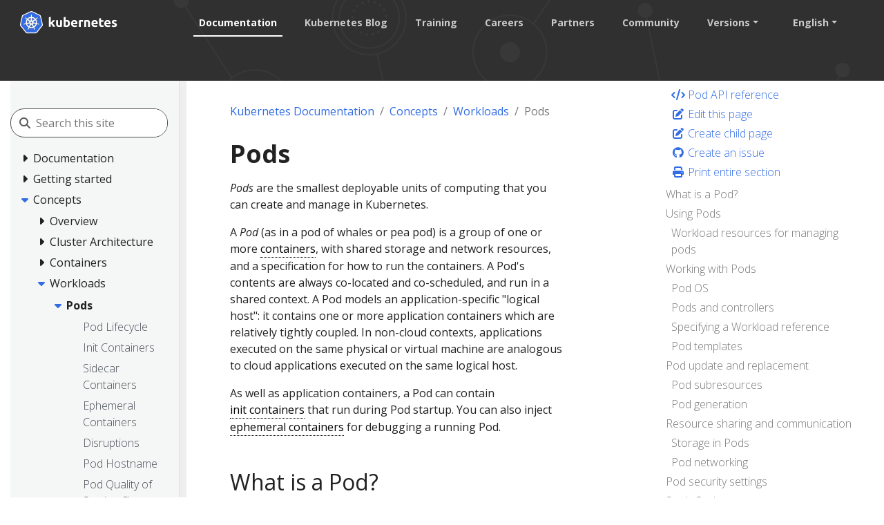

--- FILE ---
content_type: text/html; charset=UTF-8
request_url: https://kubernetes.io/docs/concepts/workloads/pods/?ref=hackernoon.com
body_size: 51740
content:
<!doctype html><html lang=en class=no-js dir=ltr><head><meta charset=utf-8><meta name=viewport content="width=device-width,initial-scale=1,shrink-to-fit=no"><meta name=generator content="Hugo 0.133.0"><link rel=alternate type=text/html href=https://kubernetes.io/docs/concepts/workloads/pods/_print/><meta name=robots content="index, follow"><link rel="shortcut icon" type=image/png href=/images/kubernetes.png><link rel=icon type=image/png sizes=64x64 href=/icons/favicon-64.png><link rel=icon type=image/png sizes=32x32 href=/icons/favicon-32.png><link rel=icon type=image/png sizes=16x16 href=/icons/favicon-16.png><link rel=apple-touch-icon-256x256 href=/icons/apple-touch-icon-256x256.png><link rel=apple-touch-icon-196x196 href=/icons/apple-touch-icon-196x196.png><link rel=apple-touch-icon-192x192 href=/icons/apple-touch-icon-192x192.png><link rel=apple-touch-icon-180x180 href=/icons/apple-touch-icon-180x180.png><link rel=apple-touch-icon-167x167 href=/icons/apple-touch-icon-167x167.png><link rel=apple-touch-icon-160x160 href=/icons/apple-touch-icon-160x160.png><link rel=apple-touch-icon-152x152 href=/icons/apple-touch-icon-152x152.png><link rel=apple-touch-icon-120x120 href=/icons/apple-touch-icon-120x120.png><link rel=apple-touch-icon-76x76 href=/icons/apple-touch-icon-76x76.png><link rel=icon type=image/png href=/icons/icon-128x128.png sizes=128x128><meta name=theme-color content="#326de6"><title>Pods | Kubernetes</title>
<meta name=description content="Production-Grade Container Orchestration"><meta property="og:url" content="https://kubernetes.io/docs/concepts/workloads/pods/"><meta property="og:site_name" content="Kubernetes"><meta property="og:title" content="Pods"><meta property="og:description" content='Pods are the smallest deployable units of computing that you can create and manage in Kubernetes.
A Pod (as in a pod of whales or pea pod) is a group of one or more containers, with shared storage and network resources, and a specification for how to run the containers. A Pod&#39;s contents are always co-located and co-scheduled, and run in a shared context. A Pod models an application-specific "logical host": it contains one or more application containers which are relatively tightly coupled.'><meta property="og:locale" content="en"><meta property="og:type" content="website"><meta itemprop=name content="Pods"><meta itemprop=description content='Pods are the smallest deployable units of computing that you can create and manage in Kubernetes.
A Pod (as in a pod of whales or pea pod) is a group of one or more containers, with shared storage and network resources, and a specification for how to run the containers. A Pod&#39;s contents are always co-located and co-scheduled, and run in a shared context. A Pod models an application-specific "logical host": it contains one or more application containers which are relatively tightly coupled.'><meta itemprop=dateModified content="2025-11-18T11:47:49+00:00"><meta itemprop=wordCount content="3111"><meta name=twitter:card content="summary"><meta name=twitter:title content="Pods"><meta name=twitter:description content='Pods are the smallest deployable units of computing that you can create and manage in Kubernetes.
A Pod (as in a pod of whales or pea pod) is a group of one or more containers, with shared storage and network resources, and a specification for how to run the containers. A Pod&#39;s contents are always co-located and co-scheduled, and run in a shared context. A Pod models an application-specific "logical host": it contains one or more application containers which are relatively tightly coupled.'><link rel=preload href=/scss/main.min.65c50b3ac67bfa6514cb0f057466472ebab404f70cdaa45a0a57f93c2e3b35b7.css as=style><link href=/scss/main.min.65c50b3ac67bfa6514cb0f057466472ebab404f70cdaa45a0a57f93c2e3b35b7.css rel=stylesheet integrity><script src=https://code.jquery.com/jquery-3.6.0.min.js integrity=sha384-vtXRMe3mGCbOeY7l30aIg8H9p3GdeSe4IFlP6G8JMa7o7lXvnz3GFKzPxzJdPfGK crossorigin=anonymous></script><meta property="og:image" content="/images/kubernetes-open-graph.png"><link rel=manifest href=/manifest.webmanifest><link rel=alternate hreflang=bn href=https://kubernetes.io/bn/docs/concepts/workloads/pods/><link rel=alternate hreflang=zh-cn href=https://kubernetes.io/zh-cn/docs/concepts/workloads/pods/><link rel=alternate hreflang=fr href=https://kubernetes.io/fr/docs/concepts/workloads/pods/><link rel=alternate hreflang=de href=https://kubernetes.io/de/docs/concepts/workloads/pods/><link rel=alternate hreflang=id href=https://kubernetes.io/id/docs/concepts/workloads/pods/><link rel=alternate hreflang=ja href=https://kubernetes.io/ja/docs/concepts/workloads/pods/><link rel=alternate hreflang=ko href=https://kubernetes.io/ko/docs/concepts/workloads/pods/><link rel=alternate hreflang=pl href=https://kubernetes.io/pl/docs/concepts/workloads/pods/><link rel=alternate hreflang=ru href=https://kubernetes.io/ru/docs/concepts/workloads/pods/><link rel=alternate hreflang=es href=https://kubernetes.io/es/docs/concepts/workloads/pods/><script type=application/ld+json>{"@context":"https://schema.org","@type":"Organization","url":"https://kubernetes.io","logo":"https://kubernetes.io/images/favicon.png","potentialAction":{"@type":"SearchAction","target":"https://kubernetes.io/search/?q={search_term_string}","query-input":"required name=search_term_string"}}</script><meta name=theme-color content="#326ce5"><link rel=manifest href=/manifest.webmanifest><script defer src=/js/zoom.min.f7e63956396ec13fd2b99c1828f1962351709a0d3a4c5bdf4db523f9f3963d49.js integrity="sha256-9+Y5VjluwT/SuZwYKPGWI1Fwmg06TFvfTbUj+fOWPUk=" crossorigin=anonymous></script><script defer src=/js/banner-dismiss.min.e086e14c068d5d42dee8ba765b034206dd1f3e6c2bd187ed3b94df4341a0ac50.js integrity="sha256-4IbhTAaNXULe6Lp2WwNCBt0fPmwr0YftO5TfQ0GgrFA=" crossorigin=anonymous></script><link rel=stylesheet href=/css/toastr-2.1.4.min.css><script src=/js/legacy-script.js></script><script async src="https://www.googletagmanager.com/gtag/js?id=G-JPP6RFM2BP"></script><script>var dnt,doNotTrack=!1;if(!1&&(dnt=navigator.doNotTrack||window.doNotTrack||navigator.msDoNotTrack,doNotTrack=dnt=="1"||dnt=="yes"),!doNotTrack){window.dataLayer=window.dataLayer||[];function gtag(){dataLayer.push(arguments)}gtag("js",new Date),gtag("config","G-JPP6RFM2BP")}</script></head><body class=td-section><header><nav class="js-navbar-scroll navbar navbar-expand navbar-dark flex-md-column flex-xl-row td-navbar" data-auto-burger=primary><a class=navbar-brand href=/><span class="navbar-brand__logo navbar-logo"><svg role="img" viewBox="-6.09 -6.09 446.94 115.94"><defs><style>.cls-1{fill:#fff}.cls-2{fill:#326ce5}</style></defs><g id="its-pronounced"><g id="kyoob-cuttle"><path id="kkkkkkk" d="M139.583 53.815c.823-.926 1.646-1.852 2.572-2.778q1.29-1.436 2.572-2.88c.823-1.03 1.646-1.956 2.367-2.78s1.44-1.645 1.954-2.262h9.98c-1.955 2.263-3.91 4.527-5.864 6.584q-2.778 3.087-6.173 6.482a41.554 41.554.0 013.498 3.704c1.234 1.44 2.366 2.88 3.498 4.32a43.93 43.93.0 013.086 4.528c.926 1.543 1.75 2.88 2.367 4.115h-9.67c-.619-1.03-1.339-2.058-2.059-3.19a37.46 37.46.0 00-2.47-3.6 29.584 29.584.0 00-2.777-3.498 17.678 17.678.0 00-2.778-2.778v12.963h-8.436v-42.49l8.436-1.338v24.898" class="cls-1"/><path id="uuuuuuu" d="M188.761 71.819a40.037 40.037.0 01-5.555 1.132 39.77 39.77.0 01-7.1.514 16.577 16.577.0 01-6.378-1.028 9.45 9.45.0 01-5.967-7.202 24.194 24.194.0 01-.618-5.556V43.115h8.437V58.65c0 2.675.31 4.63 1.03 5.865s2.056 1.852 4.011 1.852a13.117 13.117.0 001.955-.103c.72-.103 1.235-.103 1.852-.206V43.115h8.436l-.103 28.704" class="cls-1"/><path id="bbbbbbb" d="M215.82 57.724c0-5.452-1.955-8.127-5.968-8.127a10.99 10.99.0 00-2.572.308 7.775 7.775.0 00-2.057.823v15.33c.411.103.926.103 1.543.206.617.0 1.337.103 2.058.103A6.37 6.37.0 00214.071 64a10.55 10.55.0 001.75-6.276m8.538.206a18.63 18.63.0 01-1.029 6.482 13.242 13.242.0 01-2.983 4.938 15.823 15.823.0 01-4.836 3.19 18.829 18.829.0 01-6.585 1.028c-1.028.0-2.057-.103-3.189-.205s-2.16-.206-3.292-.31c-1.029-.102-2.058-.308-3.087-.514a13.002 13.002.0 01-2.572-.72V30.254l8.437-1.337v14.815a14.37 14.37.0 012.983-.926 17.028 17.028.0 013.293-.308 13.036 13.036.0 015.555 1.13 11.142 11.142.0 014.116 3.088 12.408 12.408.0 012.47 4.938 29.216 29.216.0 01.72 6.276" class="cls-1"/><path id="eeeeeee0" d="M229.401 58.239a17.557 17.557.0 011.234-6.893 15.744 15.744.0 013.19-4.94 11.991 11.991.0 014.526-2.982 13.75 13.75.0 015.35-1.03 13.168 13.168.0 019.98 3.91c2.47 2.572 3.703 6.38 3.703 11.317a9.413 9.413.0 01-.102 1.647c0 .514-.103 1.028-.103 1.543h-19.138a5.64 5.64.0 002.47 4.115 9.79 9.79.0 005.761 1.543 21.806 21.806.0 004.527-.411 18.455 18.455.0 003.704-1.03l1.131 6.894c-.41.206-1.028.412-1.85.72a10.37 10.37.0 01-2.574.515 23.221 23.221.0 01-2.983.41c-1.029.104-2.16.207-3.19.207a18.09 18.09.0 01-6.996-1.234 15.148 15.148.0 01-4.938-3.19 14.85 14.85.0 01-2.88-4.938 24.165 24.165.0 01-.824-6.173m19.857-3.292a6.652 6.652.0 00-.412-2.058 6.254 6.254.0 00-.926-1.852 4.915 4.915.0 00-4.115-1.852 6.216 6.216.0 00-2.47.514 4.092 4.092.0 00-1.645 1.235 5.395 5.395.0 00-1.03 1.852 15.044 15.044.0 00-.514 2.058h11.112" class="cls-1"/><path id="rrrrrrr" d="M281.768 50.523a15.46 15.46.0 00-2.675-.515 17.027 17.027.0 00-3.292-.31 18.138 18.138.0 00-1.955.207 16.165 16.165.0 00-1.646.309V72.95h-8.437V44.658a43.765 43.765.0 015.35-1.44 28.942 28.942.0 016.893-.72 10.015 10.015.0 011.646.102 14.058 14.058.0 011.955.206c.618.103 1.235.206 1.955.309.617.103 1.235.309 1.646.41l-1.44 6.998" class="cls-1"/><path id="nnnnnnn" d="M287.735 44.144a49.746 49.746.0 0112.655-1.646 15.693 15.693.0 016.276 1.028 8.813 8.813.0 014.012 2.778 12.018 12.018.0 012.058 4.32 22.95 22.95.0 01.617 5.557v16.77h-8.437V57.21c0-2.675-.308-4.63-1.028-5.762s-2.058-1.646-4.013-1.646a13.116 13.116.0 00-1.955.103 10.193 10.193.0 00-1.85.206v22.943h-8.335v-28.91" class="cls-1"/><path id="eeeeeee1" d="M319.63 58.239a17.556 17.556.0 011.233-6.893 15.745 15.745.0 013.19-4.94 11.99 11.99.0 014.527-2.982 13.75 13.75.0 015.35-1.03 13.168 13.168.0 019.98 3.91c2.468 2.572 3.703 6.38 3.703 11.317a9.412 9.412.0 01-.103 1.647c0 .514-.103 1.028-.103 1.543h-19.136a5.64 5.64.0 002.47 4.115 9.789 9.789.0 005.76 1.543 21.805 21.805.0 004.528-.411 18.455 18.455.0 003.703-1.03l1.132 6.894c-.41.206-1.029.412-1.852.72a10.37 10.37.0 01-2.572.515 23.226 23.226.0 01-2.984.41c-1.028.104-2.16.207-3.189.207a18.09 18.09.0 01-6.996-1.234 15.148 15.148.0 01-4.938-3.19 14.85 14.85.0 01-2.88-4.938 24.16 24.16.0 01-.824-6.173m19.856-3.292a6.653 6.653.0 00-.41-2.058 6.255 6.255.0 00-.927-1.852 4.915 4.915.0 00-4.116-1.852 6.216 6.216.0 00-2.469.514 4.092 4.092.0 00-1.646 1.235 5.396 5.396.0 00-1.029 1.852 15.037 15.037.0 00-.514 2.058h11.111" class="cls-1"/><path id="ttttttt" d="M353.89 35.707l8.435-1.337v8.745h10.083v6.995h-10.083v10.494a8.273 8.273.0 00.926 4.218c.618 1.03 1.955 1.544 3.807 1.544a25.227 25.227.0 002.778-.206 16.728 16.728.0 002.675-.72l1.234 6.584a16.386 16.386.0 01-3.395 1.029 19.779 19.779.0 01-4.63.41 15.723 15.723.0 01-5.76-.924 9.522 9.522.0 01-3.602-2.573 10.208 10.208.0 01-1.955-4.115 26.665 26.665.0 01-.514-5.247V35.707" class="cls-1"/><path id="eeeeeee2" d="M376.73 58.239a17.556 17.556.0 011.234-6.893 15.744 15.744.0 013.19-4.94 11.99 11.99.0 014.526-2.982 13.75 13.75.0 015.35-1.03 13.168 13.168.0 019.98 3.91c2.47 2.572 3.703 6.38 3.703 11.317a9.413 9.413.0 01-.103 1.647c0 .514-.103 1.028-.103 1.543h-19.136a5.64 5.64.0 002.47 4.115 9.789 9.789.0 005.76 1.543 21.805 21.805.0 004.528-.411 18.455 18.455.0 003.703-1.03l1.132 6.894c-.41.206-1.029.412-1.852.72a10.371 10.371.0 01-2.572.515 23.226 23.226.0 01-2.983.41c-1.03.104-2.16.207-3.19.207a18.09 18.09.0 01-6.996-1.234 15.147 15.147.0 01-4.938-3.19 14.85 14.85.0 01-2.88-4.938 20.343 20.343.0 01-.824-6.173m19.754-3.292a6.652 6.652.0 00-.412-2.058 6.254 6.254.0 00-.926-1.852 4.915 4.915.0 00-4.115-1.852 6.216 6.216.0 00-2.47.514 4.092 4.092.0 00-1.646 1.235 5.395 5.395.0 00-1.028 1.852 15.037 15.037.0 00-.515 2.058h11.112" class="cls-1"/><path id="sssssss" d="M419.631 66.778a8.454 8.454.0 003.293-.411 1.802 1.802.0 00.925-1.75c0-.72-.41-1.234-1.234-1.748a19.516 19.516.0 00-3.807-1.75c-1.337-.514-2.572-1.028-3.6-1.543a10.286 10.286.0 01-2.676-1.852 8.046 8.046.0 01-1.749-2.675 9.968 9.968.0 01-.617-3.703 7.828 7.828.0 013.086-6.585c2.058-1.646 4.94-2.47 8.54-2.47a29.267 29.267.0 015.247.515 19.02 19.02.0 013.91 1.03l-1.44 6.584a122.23 122.23.0 00-3.19-.926 14.394 14.394.0 00-3.807-.412c-2.675.0-3.91.72-3.91 2.16a3.004 3.004.0 00.206.927 1.728 1.728.0 00.72.823c.31.206.823.514 1.338.823.617.308 1.337.514 2.263.926a33.94 33.94.0 014.63 2.057 7.682 7.682.0 012.778 2.16 5.374 5.374.0 011.44 2.573 10.677 10.677.0 01.412 3.292 7.669 7.669.0 01-3.293 6.688c-2.16 1.543-5.247 2.263-9.362 2.263a23.783 23.783.0 01-6.584-.72 18.78 18.78.0 01-3.6-1.132l1.44-6.893a31.442 31.442.0 004.423 1.337 18.932 18.932.0 004.218.412" class="cls-1"/></g></g><path d="M4.233 60.98h4.881v3.877h-4.88z" class="cls-1"/><path d="M62.304 58.789a1.65 1.65.0 00-.393-.03 1.694 1.694.0 00-.655.17 1.712 1.712.0 00-.829 2.218l-.012.017 3.92 9.47a20.008 20.008.0 008.087-10.16l-10.1-1.705zm-15.717 1.34a1.71 1.71.0 00-1.64-1.33 1.68 1.68.0 00-.337.03l-.017-.02-10.013 1.7a20.084 20.084.0 008.062 10.087l3.88-9.376-.03-.037a1.693 1.693.0 00.095-1.053zm8.386 3.678a1.709 1.709.0 00-3.014.004h-.008l-4.924 8.904a20.057 20.057.0 0010.946.563q1.01-.23 1.973-.551l-4.936-8.92zm15.588-20.682-7.576 6.78.004.022a1.712 1.712.0 00.671 2.939l.01.04 9.813 2.828a20.352 20.352.0 00-2.922-12.61zm-14.075.759a1.712 1.712.0 002.718 1.305l.03.013 8.29-5.878A20.155 20.155.0 0055.901 33.72l.576 10.16zm-8.779 1.343a1.71 1.71.0 002.714-1.31l.042-.02.576-10.176a20.533 20.533.0 00-2.069.356 19.979 19.979.0 00-9.623 5.244l8.344 5.915zm-4.448 7.689a1.71 1.71.0 00.672-2.94l.008-.04-7.618-6.814a19.973 19.973.0 00-2.835 12.645l9.765-2.818zm7.4 2.993 2.81 1.35 2.801-1.347.696-3.025-1.939-2.425h-3.12l-1.946 2.42z" class="cls-2"/><path d="M99.925 61.869l-8.008-34.783a6.252 6.252.0 00-3.352-4.17L56.151 7.44a6.246 6.246.0 00-5.38.0L18.364 22.924a6.25 6.25.0 00-3.353 4.17L7.016 61.876a6.12 6.12.0 00-.002 2.67 6.206 6.206.0 00.226.79 6.022 6.022.0 00.617 1.253c.11.168.226.33.352.489l22.432 27.89c.098.12.206.232.313.345a6.17 6.17.0 001.183.98 6.4 6.4.0 001.773.77 6.112 6.112.0 001.576.218h.35l35.623-.008a5.976 5.976.0 00.648-.038 6.19 6.19.0 00.914-.174 6.372 6.372.0 00.635-.203q.244-.09.48-.2a6.407 6.407.0 00.68-.377 6.115 6.115.0 001.488-1.317l.684-.85 21.74-27.045a6.06 6.06.0 00.97-1.74 6.283 6.283.0 00.23-.792 6.105 6.105.0 00-.003-2.67zm-33.62 13.528a6.67 6.67.0 00.322.783 1.523 1.523.0 00-.15 1.144 18.097 18.097.0 001.72 3.08 16.123 16.123.0 011.04 1.546c.078.145.18.369.254.522a1.949 1.949.0 11-3.507 1.658c-.074-.152-.177-.354-.24-.497a16.21 16.21.0 01-.563-1.778 18.067 18.067.0 00-1.33-3.262 1.533 1.533.0 00-.99-.601c-.063-.107-.293-.528-.416-.746A25.104 25.104.0 0144.543 77.2l-.439.796a1.576 1.576.0 00-.836.407 13.567 13.567.0 00-1.502 3.485 16.04 16.04.0 01-.56 1.778c-.062.142-.166.342-.24.493v.004l-.003.004a1.948 1.948.0 11-3.502-1.662c.073-.154.171-.377.248-.522a16.168 16.168.0 011.04-1.55 18.95 18.95.0 001.756-3.156 1.925 1.925.0 00-.173-1.097l.353-.846A25.244 25.244.0 0129.498 61.367l-.845.144a2.151 2.151.0 00-1.116-.393 18.167 18.167.0 00-3.38.995 16.355 16.355.0 01-1.742.667c-.14.038-.342.077-.502.112-.013.004-.024.01-.037.013l-.03.003a1.947 1.947.0 11-.86-3.78l.027-.007.017-.005c.162-.038.37-.092.518-.12a16.212 16.212.0 011.861-.15 18.105 18.105.0 003.477-.571 2.682 2.682.0 00.834-.841l.812-.237a25.102 25.102.0 013.96-17.5l-.623-.554a2.155 2.155.0 00-.39-1.12 18.094 18.094.0 00-2.885-2.027 16.202 16.202.0 01-1.608-.94c-.118-.088-.274-.22-.402-.324l-.029-.02a2.056 2.056.0 01-.477-2.86 1.869 1.869.0 011.546-.684 2.312 2.312.0 011.352.51c.132.104.313.242.43.343a16.205 16.205.0 011.278 1.356A18.103 18.103.0 0033.3 35.74a1.532 1.532.0 001.152.112c.111.082.486.35.7.497a24.953 24.953.0 0112.675-7.241 25.302 25.302.0 013.507-.54l.046-.82a2.115 2.115.0 00.63-1.003 18.142 18.142.0 00-.216-3.518 16.306 16.306.0 01-.265-1.845c-.005-.141.003-.336.005-.497.0-.018-.005-.036-.005-.054a1.95 1.95.0 113.88-.002c0 .17.01.396.004.552a16.14 16.14.0 01-.266 1.844 18.169 18.169.0 00-.22 3.519 1.537 1.537.0 00.634.97c.007.14.03.608.047.866a25.422 25.422.0 0116.102 7.78l.738-.527a2.156 2.156.0 001.177-.128 18.17 18.17.0 002.615-2.366 16.095 16.095.0 011.281-1.356c.12-.102.3-.24.43-.343a1.95 1.95.0 112.417 3.033c-.13.105-.302.252-.427.345a16.133 16.133.0 01-1.612.94 18.153 18.153.0 00-2.885 2.027 1.534 1.534.0 00-.364 1.099c-.108.099-.487.435-.688.617a25.205 25.205.0 014.041 17.458l.783.228a2.181 2.181.0 00.837.842 18.14 18.14.0 003.478.572 16.384 16.384.0 011.86.149c.163.03.4.095.565.133a1.947 1.947.0 11-.863 3.78l-.028-.004c-.013-.003-.025-.01-.038-.013-.16-.035-.36-.07-.5-.107a16.154 16.154.0 01-1.74-.672 18.146 18.146.0 00-3.385-.995 1.534 1.534.0 00-1.086.403q-.413-.08-.829-.145A25.243 25.243.0 0166.305 75.397z" class="cls-2"/><path d="M104.153 62.76l-8.736-37.947a6.82 6.82.0 00-3.658-4.55L56.397 3.38a6.814 6.814.0 00-5.87.0L15.168 20.273a6.82 6.82.0 00-3.659 4.548L2.79 62.77a6.742 6.742.0 00.916 5.14 6.526 6.526.0 00.385.535l24.474 30.43a6.885 6.885.0 005.285 2.522l39.247-.01a6.888 6.888.0 005.286-2.518l24.465-30.433a6.766 6.766.0 001.306-5.675zm-4.227 1.778a6.285 6.285.0 01-.229.792 6.06 6.06.0 01-.97 1.74l-21.74 27.044-.683.85a6.115 6.115.0 01-1.489 1.318 6.41 6.41.0 01-.678.378q-.236.109-.48.198a6.373 6.373.0 01-.636.204 6.191 6.191.0 01-.914.174 5.973 5.973.0 01-.648.038l-35.624.008h-.349a6.113 6.113.0 01-1.576-.217 6.4 6.4.0 01-1.772-.771 6.17 6.17.0 01-1.184-.98c-.107-.113-.215-.224-.313-.345L8.21 67.079q-.188-.236-.352-.49a6.022 6.022.0 01-.617-1.253 6.207 6.207.0 01-.226-.79 6.12 6.12.0 01.002-2.67l7.995-34.783a6.25 6.25.0 013.353-4.17L50.772 7.442a6.246 6.246.0 015.38.0l32.413 15.476a6.252 6.252.0 013.352 4.17l8.008 34.783a6.105 6.105.0 01.001 2.669z" class="cls-1"/><path d="M85.955 59.083c-.166-.038-.402-.103-.564-.133a16.382 16.382.0 00-1.86-.15 18.14 18.14.0 01-3.479-.571 2.18 2.18.0 01-.837-.842l-.783-.228a25.205 25.205.0 00-4.04-17.458c.2-.182.58-.518.687-.617a1.534 1.534.0 01.364-1.1 18.154 18.154.0 012.885-2.026 16.127 16.127.0 001.612-.94c.125-.093.296-.24.427-.345a1.95 1.95.0 10-2.416-3.033c-.132.104-.312.24-.43.343a16.09 16.09.0 00-1.282 1.356 18.17 18.17.0 01-2.615 2.366 2.156 2.156.0 01-1.177.128l-.738.527a25.422 25.422.0 00-16.102-7.78c-.018-.258-.04-.725-.047-.866a1.537 1.537.0 01-.633-.97 18.172 18.172.0 01.22-3.52 16.137 16.137.0 00.264-1.843c.006-.156-.003-.383-.003-.552a1.95 1.95.0 10-3.88.002c0 .018.004.036.005.054-.002.16-.01.356-.005.497a16.308 16.308.0 00.265 1.845 18.143 18.143.0 01.216 3.518 2.115 2.115.0 01-.63 1.003l-.046.82a25.302 25.302.0 00-3.507.54 24.953 24.953.0 00-12.674 7.24q-.354-.243-.7-.496a1.532 1.532.0 01-1.153-.112 18.1 18.1.0 01-2.615-2.363 16.206 16.206.0 00-1.277-1.356c-.118-.101-.299-.24-.43-.344a2.312 2.312.0 00-1.353-.51 1.869 1.869.0 00-1.546.684 2.056 2.056.0 00.477 2.86l.03.02c.127.105.283.238.401.324a16.202 16.202.0 001.608.94 18.094 18.094.0 012.885 2.029 2.155 2.155.0 01.39 1.119l.621.555a25.102 25.102.0 00-3.958 17.5l-.812.236a2.682 2.682.0 01-.834.84 18.106 18.106.0 01-3.477.573 16.212 16.212.0 00-1.86.15c-.15.027-.357.08-.519.12l-.017.004-.028.008a1.947 1.947.0 10.862 3.78l.03-.004c.012-.003.023-.01.036-.012.16-.036.361-.075.502-.113a16.358 16.358.0 001.74-.667 18.167 18.167.0 013.382-.995 2.151 2.151.0 011.115.394l.846-.145a25.244 25.244.0 0011.187 13.967l-.353.846a1.925 1.925.0 01.173 1.097 18.949 18.949.0 01-1.756 3.155 16.173 16.173.0 00-1.04 1.55c-.077.146-.175.37-.249.523a1.948 1.948.0 103.503 1.662l.003-.004v-.004c.074-.152.178-.351.24-.493a16.04 16.04.0 00.56-1.778 13.567 13.567.0 011.502-3.485 1.576 1.576.0 01.836-.408l.44-.795a25.104 25.104.0 0017.901.045c.123.22.353.64.414.746a1.533 1.533.0 01.99.602 18.067 18.067.0 011.332 3.262 16.219 16.219.0 00.563 1.778c.063.143.166.345.24.497a1.949 1.949.0 103.507-1.658c-.074-.153-.176-.377-.253-.522a16.121 16.121.0 00-1.04-1.546 18.095 18.095.0 01-1.72-3.08 1.523 1.523.0 01.15-1.144 6.671 6.671.0 01-.324-.783A25.243 25.243.0 0077.486 61.33c.251.04.688.116.83.145a1.534 1.534.0 011.085-.403 18.144 18.144.0 013.383.995 16.149 16.149.0 001.741.672c.14.037.34.072.501.107.013.004.025.01.038.013l.028.004a1.947 1.947.0 10.863-3.78zM67.523 39.325l-8.29 5.877-.029-.013a1.711 1.711.0 01-2.718-1.305l-.009-.004-.576-10.16a20.155 20.155.0 0111.622 5.605zM51.906 50.46h3.12l1.94 2.425-.696 3.025-2.802 1.348-2.81-1.351-.697-3.026zM48.97 34.075a20.535 20.535.0 012.07-.356l-.577 10.175-.042.02a1.71 1.71.0 01-2.714 1.31l-.016.01-8.344-5.916a19.98 19.98.0 019.623-5.243zm-12.649 9.047 7.618 6.813-.008.042a1.71 1.71.0 01-.672 2.939l-.008.033-9.765 2.818a19.973 19.973.0 012.835-12.645zm10.2 18.1-3.88 9.375a20.084 20.084.0 01-8.06-10.088l10.012-1.7.017.022a1.68 1.68.0 01.336-.03 1.71 1.71.0 011.546 2.383zm11.452 12.057a20.057 20.057.0 01-10.946-.563l4.924-8.904h.008a1.712 1.712.0 013.014-.003h.037l4.936 8.919q-.96.32-1.973.55zm6.362-2.644-3.92-9.471.012-.017a1.712 1.712.0 01.83-2.217 1.694 1.694.0 01.654-.17 1.65 1.65.0 01.393.029l.017-.021 10.101 1.707a20.008 20.008.0 01-8.087 10.16zm9.148-14.901-9.814-2.827-.009-.041a1.712 1.712.0 01-.67-2.94l-.005-.02 7.576-6.78a20.352 20.352.0 012.922 12.608z" class="cls-1"/></svg></span><span class=navbar-brand__name>Kubernetes</span></a><div class="td-navbar-nav-scroll d-none d-md-block ml-xl-auto" id=main_navbar><ul class="navbar-nav mt-lg-0"><li class="nav-item mr-4 mb-2 mb-lg-0"><a class="nav-link active" href=/docs/>Documentation</a></li><li class="nav-item mr-4 mb-2 mb-lg-0"><a class=nav-link href=/blog/>Kubernetes Blog</a></li><li class="nav-item mr-4 mb-2 mb-lg-0"><a class=nav-link href=/training/>Training</a></li><li class="nav-item mr-4 mb-2 mb-lg-0"><a class=nav-link href=/careers/>Careers</a></li><li class="nav-item mr-4 mb-2 mb-lg-0"><a class=nav-link href=/partners/>Partners</a></li><li class="nav-item mr-4 mb-2 mb-lg-0"><a class=nav-link href=/community/>Community</a></li><li class="nav-item dropdown mr-4 d-none d-lg-block"><a class="nav-link dropdown-toggle" href=# id=navbarDropdown role=button data-toggle=dropdown aria-haspopup=true aria-expanded=false>Versions</a><div class="dropdown-menu dropdown-menu-right" aria-labelledby=navbarDropdownMenuLink><a class=dropdown-item href=/releases>Release Information</a>
<a class=dropdown-item href=https://kubernetes.io/docs/concepts/workloads/pods/>v1.35</a>
<a class=dropdown-item href=https://v1-34.docs.kubernetes.io/docs/concepts/workloads/pods/>v1.34</a>
<a class=dropdown-item href=https://v1-33.docs.kubernetes.io/docs/concepts/workloads/pods/>v1.33</a>
<a class=dropdown-item href=https://v1-32.docs.kubernetes.io/docs/concepts/workloads/pods/>v1.32</a>
<a class=dropdown-item href=https://v1-31.docs.kubernetes.io/docs/concepts/workloads/pods/>v1.31</a></div></li><li class="nav-item dropdown mr-xl-4 d-none d-lg-block"><a class="nav-link dropdown-toggle" href=# id=navbarDropdownMenuLink role=button data-toggle=dropdown aria-haspopup=true aria-expanded=false>English</a><div class="dropdown-menu dropdown-menu-right" aria-labelledby=navbarDropdownMenuLink><a class=dropdown-item href=/bn/docs/concepts/workloads/pods/>বাংলা (Bengali)</a>
<a class=dropdown-item href=/zh-cn/docs/concepts/workloads/pods/>中文 (Chinese)</a>
<a class=dropdown-item href=/fr/docs/concepts/workloads/pods/>Français (French)</a>
<a class=dropdown-item href=/de/docs/concepts/workloads/pods/>Deutsch (German)</a>
<a class=dropdown-item href=/id/docs/concepts/workloads/pods/>Bahasa Indonesia (Indonesian)</a>
<a class=dropdown-item href=/ja/docs/concepts/workloads/pods/>日本語 (Japanese)</a>
<a class=dropdown-item href=/ko/docs/concepts/workloads/pods/>한국어 (Korean)</a>
<a class=dropdown-item href=/pl/docs/concepts/workloads/pods/>Polski (Polish)</a>
<a class=dropdown-item href=/ru/docs/concepts/workloads/pods/>Русский (Russian)</a>
<a class=dropdown-item href=/es/docs/concepts/workloads/pods/>Español (Spanish)</a></div></li></ul></div><div class="navbar-nav d-none k8s-1500-block"><div class=search-bar><i class="search-icon fa-solid fa-search"></i>
<input type=search name=q data-search-page=/search/ class="search-input custom-form-control td-search-input" placeholder="Search this site" aria-label="Search this site" autocomplete=off></div></div><button id=hamburger class="btn fas fa-bars" onclick=kub.toggleMenu() data-auto-burger-exclude></button></nav><section class="header-hero filler"></section></header><div class="container-fluid td-outer"><div class=td-main><div class="row flex-column flex-md-row"><div id=sidebarnav class="split td-sidebar d-print-none"><script>$(function(){$("#td-section-nav a").removeClass("active"),$("#td-section-nav #m-docs-concepts-workloads-pods").addClass("active"),$("#td-section-nav #m-docs-concepts-workloads-pods-li span").addClass("td-sidebar-nav-active-item"),$("#td-section-nav #m-docs-concepts-workloads-pods").parents("li").addClass("active-path"),$("#td-section-nav li.active-path").addClass("show"),$("#td-section-nav li.active-path").children("input").prop("checked",!0),$("#td-section-nav #m-docs-concepts-workloads-pods-li").siblings("li").addClass("show"),$("#td-section-nav #m-docs-concepts-workloads-pods-li").children("ul").children("li").addClass("show"),$("#td-sidebar-menu").toggleClass("d-none")})</script><div id=td-sidebar-menu class="td-sidebar__inner d-none"><form class="td-sidebar__search d-flex align-items-center"><div class=search-bar><i class="search-icon fa-solid fa-search"></i>
<input type=search name=q data-search-page=/search/ class="search-input custom-form-control td-search-input" placeholder="Search this site" aria-label="Search this site" autocomplete=off></div><button class="btn btn-link td-sidebar__toggle d-md-none p-0 ml-3 fas fa-bars" type=button data-toggle=collapse data-target=#td-section-nav aria-controls=td-section-nav aria-expanded=false aria-label="Toggle section navigation"></button></form><nav class="collapse td-sidebar-nav foldable-nav" id=td-section-nav><div class="nav-item dropdown d-block d-lg-none"><a class="nav-link dropdown-toggle" href=# id=navbarDropdownMenuLink role=button data-toggle=dropdown aria-haspopup=true aria-expanded=false>English</a><div class="dropdown-menu dropdown-menu-right" aria-labelledby=navbarDropdownMenuLink><a class=dropdown-item href=/bn/docs/concepts/>বাংলা (Bengali)</a>
<a class=dropdown-item href=/zh-cn/docs/concepts/>中文 (Chinese)</a>
<a class=dropdown-item href=/fr/docs/concepts/>Français (French)</a>
<a class=dropdown-item href=/de/docs/concepts/>Deutsch (German)</a>
<a class=dropdown-item href=/hi/docs/concepts/>हिन्दी (Hindi)</a>
<a class=dropdown-item href=/id/docs/concepts/>Bahasa Indonesia (Indonesian)</a>
<a class=dropdown-item href=/it/docs/concepts/>Italiano (Italian)</a>
<a class=dropdown-item href=/ja/docs/concepts/>日本語 (Japanese)</a>
<a class=dropdown-item href=/ko/docs/concepts/>한국어 (Korean)</a>
<a class=dropdown-item href=/pl/docs/concepts/>Polski (Polish)</a>
<a class=dropdown-item href=/pt-br/docs/concepts/>Português (Portuguese)</a>
<a class=dropdown-item href=/ru/docs/concepts/>Русский (Russian)</a>
<a class=dropdown-item href=/es/docs/concepts/>Español (Spanish)</a>
<a class=dropdown-item href=/uk/docs/concepts/>Українська (Ukrainian)</a>
<a class=dropdown-item href=/vi/docs/concepts/>Tiếng Việt (Vietnamese)</a></div></div><ul class="td-sidebar-nav__section pr-md-3 ul-0"><li class="td-sidebar-nav__section-title td-sidebar-nav__section with-child" id=m-docs-li><a href=/docs/ title=Documentation class="align-left pl-0 td-sidebar-link td-sidebar-link__section tree-root" id=m-docs><span>Kubernetes Documentation</span></a><ul class=ul-1><li class="td-sidebar-nav__section-title td-sidebar-nav__section with-child" id=m-docs-home-li><input type=checkbox id=m-docs-home-check>
<label for=m-docs-home-check><a href=/docs/home/ title="Kubernetes Documentation" class="align-left pl-0 td-sidebar-link td-sidebar-link__section" id=m-docs-home><span>Documentation</span></a></label><ul class="ul-2 foldable"><li class="td-sidebar-nav__section-title td-sidebar-nav__section without-child" id=m-docs-home-supported-doc-versions-li><input type=checkbox id=m-docs-home-supported-doc-versions-check>
<label for=m-docs-home-supported-doc-versions-check><a href=/docs/home/supported-doc-versions/ class="align-left pl-0 td-sidebar-link td-sidebar-link__page" id=m-docs-home-supported-doc-versions><span>Available Documentation Versions</span></a></label></li></ul></li><li class="td-sidebar-nav__section-title td-sidebar-nav__section with-child" id=m-docs-setup-li><input type=checkbox id=m-docs-setup-check>
<label for=m-docs-setup-check><a href=/docs/setup/ class="align-left pl-0 td-sidebar-link td-sidebar-link__section" id=m-docs-setup><span>Getting started</span></a></label><ul class="ul-2 foldable"><li class="td-sidebar-nav__section-title td-sidebar-nav__section without-child" id=m-docs-setup-learning-environment-li><input type=checkbox id=m-docs-setup-learning-environment-check>
<label for=m-docs-setup-learning-environment-check><a href=/docs/setup/learning-environment/ class="align-left pl-0 td-sidebar-link td-sidebar-link__section" id=m-docs-setup-learning-environment><span>Learning environment</span></a></label></li><li class="td-sidebar-nav__section-title td-sidebar-nav__section with-child" id=m-docs-setup-production-environment-li><input type=checkbox id=m-docs-setup-production-environment-check>
<label for=m-docs-setup-production-environment-check><a href=/docs/setup/production-environment/ class="align-left pl-0 td-sidebar-link td-sidebar-link__section" id=m-docs-setup-production-environment><span>Production environment</span></a></label><ul class="ul-3 foldable"><li class="td-sidebar-nav__section-title td-sidebar-nav__section without-child" id=m-docs-setup-production-environment-container-runtimes-li><input type=checkbox id=m-docs-setup-production-environment-container-runtimes-check>
<label for=m-docs-setup-production-environment-container-runtimes-check><a href=/docs/setup/production-environment/container-runtimes/ class="align-left pl-0 td-sidebar-link td-sidebar-link__page" id=m-docs-setup-production-environment-container-runtimes><span>Container Runtimes</span></a></label></li><li class="td-sidebar-nav__section-title td-sidebar-nav__section with-child" id=m-docs-setup-production-environment-tools-li><input type=checkbox id=m-docs-setup-production-environment-tools-check>
<label for=m-docs-setup-production-environment-tools-check><a href=/docs/setup/production-environment/tools/ class="align-left pl-0 td-sidebar-link td-sidebar-link__section" id=m-docs-setup-production-environment-tools><span>Installing Kubernetes with deployment tools</span></a></label><ul class="ul-4 foldable"><li class="td-sidebar-nav__section-title td-sidebar-nav__section with-child" id=m-docs-setup-production-environment-tools-kubeadm-li><input type=checkbox id=m-docs-setup-production-environment-tools-kubeadm-check>
<label for=m-docs-setup-production-environment-tools-kubeadm-check><a href=/docs/setup/production-environment/tools/kubeadm/ class="align-left pl-0 td-sidebar-link td-sidebar-link__section" id=m-docs-setup-production-environment-tools-kubeadm><span>Bootstrapping clusters with kubeadm</span></a></label><ul class="ul-5 foldable"><li class="td-sidebar-nav__section-title td-sidebar-nav__section without-child" id=m-docs-setup-production-environment-tools-kubeadm-install-kubeadm-li><input type=checkbox id=m-docs-setup-production-environment-tools-kubeadm-install-kubeadm-check>
<label for=m-docs-setup-production-environment-tools-kubeadm-install-kubeadm-check><a href=/docs/setup/production-environment/tools/kubeadm/install-kubeadm/ class="align-left pl-0 td-sidebar-link td-sidebar-link__page" id=m-docs-setup-production-environment-tools-kubeadm-install-kubeadm><span>Installing kubeadm</span></a></label></li><li class="td-sidebar-nav__section-title td-sidebar-nav__section without-child" id=m-docs-setup-production-environment-tools-kubeadm-troubleshooting-kubeadm-li><input type=checkbox id=m-docs-setup-production-environment-tools-kubeadm-troubleshooting-kubeadm-check>
<label for=m-docs-setup-production-environment-tools-kubeadm-troubleshooting-kubeadm-check><a href=/docs/setup/production-environment/tools/kubeadm/troubleshooting-kubeadm/ class="align-left pl-0 td-sidebar-link td-sidebar-link__page" id=m-docs-setup-production-environment-tools-kubeadm-troubleshooting-kubeadm><span>Troubleshooting kubeadm</span></a></label></li><li class="td-sidebar-nav__section-title td-sidebar-nav__section without-child" id=m-docs-setup-production-environment-tools-kubeadm-create-cluster-kubeadm-li><input type=checkbox id=m-docs-setup-production-environment-tools-kubeadm-create-cluster-kubeadm-check>
<label for=m-docs-setup-production-environment-tools-kubeadm-create-cluster-kubeadm-check><a href=/docs/setup/production-environment/tools/kubeadm/create-cluster-kubeadm/ class="align-left pl-0 td-sidebar-link td-sidebar-link__page" id=m-docs-setup-production-environment-tools-kubeadm-create-cluster-kubeadm><span>Creating a cluster with kubeadm</span></a></label></li><li class="td-sidebar-nav__section-title td-sidebar-nav__section without-child" id=m-docs-setup-production-environment-tools-kubeadm-control-plane-flags-li><input type=checkbox id=m-docs-setup-production-environment-tools-kubeadm-control-plane-flags-check>
<label for=m-docs-setup-production-environment-tools-kubeadm-control-plane-flags-check><a href=/docs/setup/production-environment/tools/kubeadm/control-plane-flags/ class="align-left pl-0 td-sidebar-link td-sidebar-link__page" id=m-docs-setup-production-environment-tools-kubeadm-control-plane-flags><span>Customizing components with the kubeadm API</span></a></label></li><li class="td-sidebar-nav__section-title td-sidebar-nav__section without-child" id=m-docs-setup-production-environment-tools-kubeadm-ha-topology-li><input type=checkbox id=m-docs-setup-production-environment-tools-kubeadm-ha-topology-check>
<label for=m-docs-setup-production-environment-tools-kubeadm-ha-topology-check><a href=/docs/setup/production-environment/tools/kubeadm/ha-topology/ class="align-left pl-0 td-sidebar-link td-sidebar-link__page" id=m-docs-setup-production-environment-tools-kubeadm-ha-topology><span>Options for Highly Available Topology</span></a></label></li><li class="td-sidebar-nav__section-title td-sidebar-nav__section without-child" id=m-docs-setup-production-environment-tools-kubeadm-high-availability-li><input type=checkbox id=m-docs-setup-production-environment-tools-kubeadm-high-availability-check>
<label for=m-docs-setup-production-environment-tools-kubeadm-high-availability-check><a href=/docs/setup/production-environment/tools/kubeadm/high-availability/ class="align-left pl-0 td-sidebar-link td-sidebar-link__page" id=m-docs-setup-production-environment-tools-kubeadm-high-availability><span>Creating Highly Available Clusters with kubeadm</span></a></label></li><li class="td-sidebar-nav__section-title td-sidebar-nav__section without-child" id=m-docs-setup-production-environment-tools-kubeadm-setup-ha-etcd-with-kubeadm-li><input type=checkbox id=m-docs-setup-production-environment-tools-kubeadm-setup-ha-etcd-with-kubeadm-check>
<label for=m-docs-setup-production-environment-tools-kubeadm-setup-ha-etcd-with-kubeadm-check><a href=/docs/setup/production-environment/tools/kubeadm/setup-ha-etcd-with-kubeadm/ class="align-left pl-0 td-sidebar-link td-sidebar-link__page" id=m-docs-setup-production-environment-tools-kubeadm-setup-ha-etcd-with-kubeadm><span>Set up a High Availability etcd Cluster with kubeadm</span></a></label></li><li class="td-sidebar-nav__section-title td-sidebar-nav__section without-child" id=m-docs-setup-production-environment-tools-kubeadm-kubelet-integration-li><input type=checkbox id=m-docs-setup-production-environment-tools-kubeadm-kubelet-integration-check>
<label for=m-docs-setup-production-environment-tools-kubeadm-kubelet-integration-check><a href=/docs/setup/production-environment/tools/kubeadm/kubelet-integration/ class="align-left pl-0 td-sidebar-link td-sidebar-link__page" id=m-docs-setup-production-environment-tools-kubeadm-kubelet-integration><span>Configuring each kubelet in your cluster using kubeadm</span></a></label></li><li class="td-sidebar-nav__section-title td-sidebar-nav__section without-child" id=m-docs-setup-production-environment-tools-kubeadm-dual-stack-support-li><input type=checkbox id=m-docs-setup-production-environment-tools-kubeadm-dual-stack-support-check>
<label for=m-docs-setup-production-environment-tools-kubeadm-dual-stack-support-check><a href=/docs/setup/production-environment/tools/kubeadm/dual-stack-support/ class="align-left pl-0 td-sidebar-link td-sidebar-link__page" id=m-docs-setup-production-environment-tools-kubeadm-dual-stack-support><span>Dual-stack support with kubeadm</span></a></label></li></ul></li></ul></li><li class="td-sidebar-nav__section-title td-sidebar-nav__section without-child" id=m-docs-setup-production-environment-turnkey-solutions-li><input type=checkbox id=m-docs-setup-production-environment-turnkey-solutions-check>
<label for=m-docs-setup-production-environment-turnkey-solutions-check><a href=/docs/setup/production-environment/turnkey-solutions/ class="align-left pl-0 td-sidebar-link td-sidebar-link__page" id=m-docs-setup-production-environment-turnkey-solutions><span>Turnkey Cloud Solutions</span></a></label></li></ul></li><li class="td-sidebar-nav__section-title td-sidebar-nav__section with-child" id=m-docs-setup-best-practices-li><input type=checkbox id=m-docs-setup-best-practices-check>
<label for=m-docs-setup-best-practices-check><a href=/docs/setup/best-practices/ class="align-left pl-0 td-sidebar-link td-sidebar-link__section" id=m-docs-setup-best-practices><span>Best practices</span></a></label><ul class="ul-3 foldable"><li class="td-sidebar-nav__section-title td-sidebar-nav__section without-child" id=m-docs-setup-best-practices-cluster-large-li><input type=checkbox id=m-docs-setup-best-practices-cluster-large-check>
<label for=m-docs-setup-best-practices-cluster-large-check><a href=/docs/setup/best-practices/cluster-large/ class="align-left pl-0 td-sidebar-link td-sidebar-link__page" id=m-docs-setup-best-practices-cluster-large><span>Considerations for large clusters</span></a></label></li><li class="td-sidebar-nav__section-title td-sidebar-nav__section without-child" id=m-docs-setup-best-practices-multiple-zones-li><input type=checkbox id=m-docs-setup-best-practices-multiple-zones-check>
<label for=m-docs-setup-best-practices-multiple-zones-check><a href=/docs/setup/best-practices/multiple-zones/ class="align-left pl-0 td-sidebar-link td-sidebar-link__page" id=m-docs-setup-best-practices-multiple-zones><span>Running in multiple zones</span></a></label></li><li class="td-sidebar-nav__section-title td-sidebar-nav__section without-child" id=m-docs-setup-best-practices-node-conformance-li><input type=checkbox id=m-docs-setup-best-practices-node-conformance-check>
<label for=m-docs-setup-best-practices-node-conformance-check><a href=/docs/setup/best-practices/node-conformance/ class="align-left pl-0 td-sidebar-link td-sidebar-link__page" id=m-docs-setup-best-practices-node-conformance><span>Validate node setup</span></a></label></li><li class="td-sidebar-nav__section-title td-sidebar-nav__section without-child" id=m-docs-setup-best-practices-enforcing-pod-security-standards-li><input type=checkbox id=m-docs-setup-best-practices-enforcing-pod-security-standards-check>
<label for=m-docs-setup-best-practices-enforcing-pod-security-standards-check><a href=/docs/setup/best-practices/enforcing-pod-security-standards/ class="align-left pl-0 td-sidebar-link td-sidebar-link__page" id=m-docs-setup-best-practices-enforcing-pod-security-standards><span>Enforcing Pod Security Standards</span></a></label></li><li class="td-sidebar-nav__section-title td-sidebar-nav__section without-child" id=m-docs-setup-best-practices-certificates-li><input type=checkbox id=m-docs-setup-best-practices-certificates-check>
<label for=m-docs-setup-best-practices-certificates-check><a href=/docs/setup/best-practices/certificates/ class="align-left pl-0 td-sidebar-link td-sidebar-link__page" id=m-docs-setup-best-practices-certificates><span>PKI certificates and requirements</span></a></label></li></ul></li></ul></li><li class="td-sidebar-nav__section-title td-sidebar-nav__section with-child" id=m-docs-concepts-li><input type=checkbox id=m-docs-concepts-check>
<label for=m-docs-concepts-check><a href=/docs/concepts/ class="align-left pl-0 td-sidebar-link td-sidebar-link__section" id=m-docs-concepts><span>Concepts</span></a></label><ul class="ul-2 foldable"><li class="td-sidebar-nav__section-title td-sidebar-nav__section with-child" id=m-docs-concepts-overview-li><input type=checkbox id=m-docs-concepts-overview-check>
<label for=m-docs-concepts-overview-check><a href=/docs/concepts/overview/ class="align-left pl-0 td-sidebar-link td-sidebar-link__section" id=m-docs-concepts-overview><span>Overview</span></a></label><ul class="ul-3 foldable"><li class="td-sidebar-nav__section-title td-sidebar-nav__section without-child" id=m-docs-concepts-overview-components-li><input type=checkbox id=m-docs-concepts-overview-components-check>
<label for=m-docs-concepts-overview-components-check><a href=/docs/concepts/overview/components/ class="align-left pl-0 td-sidebar-link td-sidebar-link__page" id=m-docs-concepts-overview-components><span>Kubernetes Components</span></a></label></li><li class="td-sidebar-nav__section-title td-sidebar-nav__section with-child" id=m-docs-concepts-overview-working-with-objects-li><input type=checkbox id=m-docs-concepts-overview-working-with-objects-check>
<label for=m-docs-concepts-overview-working-with-objects-check><a href=/docs/concepts/overview/working-with-objects/ class="align-left pl-0 td-sidebar-link td-sidebar-link__section" id=m-docs-concepts-overview-working-with-objects><span>Objects In Kubernetes</span></a></label><ul class="ul-4 foldable"><li class="td-sidebar-nav__section-title td-sidebar-nav__section without-child" id=m-docs-concepts-overview-working-with-objects-object-management-li><input type=checkbox id=m-docs-concepts-overview-working-with-objects-object-management-check>
<label for=m-docs-concepts-overview-working-with-objects-object-management-check><a href=/docs/concepts/overview/working-with-objects/object-management/ class="align-left pl-0 td-sidebar-link td-sidebar-link__page" id=m-docs-concepts-overview-working-with-objects-object-management><span>Kubernetes Object Management</span></a></label></li><li class="td-sidebar-nav__section-title td-sidebar-nav__section without-child" id=m-docs-concepts-overview-working-with-objects-names-li><input type=checkbox id=m-docs-concepts-overview-working-with-objects-names-check>
<label for=m-docs-concepts-overview-working-with-objects-names-check><a href=/docs/concepts/overview/working-with-objects/names/ class="align-left pl-0 td-sidebar-link td-sidebar-link__page" id=m-docs-concepts-overview-working-with-objects-names><span>Object Names and IDs</span></a></label></li><li class="td-sidebar-nav__section-title td-sidebar-nav__section without-child" id=m-docs-concepts-overview-working-with-objects-labels-li><input type=checkbox id=m-docs-concepts-overview-working-with-objects-labels-check>
<label for=m-docs-concepts-overview-working-with-objects-labels-check><a href=/docs/concepts/overview/working-with-objects/labels/ class="align-left pl-0 td-sidebar-link td-sidebar-link__page" id=m-docs-concepts-overview-working-with-objects-labels><span>Labels and Selectors</span></a></label></li><li class="td-sidebar-nav__section-title td-sidebar-nav__section without-child" id=m-docs-concepts-overview-working-with-objects-namespaces-li><input type=checkbox id=m-docs-concepts-overview-working-with-objects-namespaces-check>
<label for=m-docs-concepts-overview-working-with-objects-namespaces-check><a href=/docs/concepts/overview/working-with-objects/namespaces/ class="align-left pl-0 td-sidebar-link td-sidebar-link__page" id=m-docs-concepts-overview-working-with-objects-namespaces><span>Namespaces</span></a></label></li><li class="td-sidebar-nav__section-title td-sidebar-nav__section without-child" id=m-docs-concepts-overview-working-with-objects-annotations-li><input type=checkbox id=m-docs-concepts-overview-working-with-objects-annotations-check>
<label for=m-docs-concepts-overview-working-with-objects-annotations-check><a href=/docs/concepts/overview/working-with-objects/annotations/ class="align-left pl-0 td-sidebar-link td-sidebar-link__page" id=m-docs-concepts-overview-working-with-objects-annotations><span>Annotations</span></a></label></li><li class="td-sidebar-nav__section-title td-sidebar-nav__section without-child" id=m-docs-concepts-overview-working-with-objects-field-selectors-li><input type=checkbox id=m-docs-concepts-overview-working-with-objects-field-selectors-check>
<label for=m-docs-concepts-overview-working-with-objects-field-selectors-check><a href=/docs/concepts/overview/working-with-objects/field-selectors/ class="align-left pl-0 td-sidebar-link td-sidebar-link__page" id=m-docs-concepts-overview-working-with-objects-field-selectors><span>Field Selectors</span></a></label></li><li class="td-sidebar-nav__section-title td-sidebar-nav__section without-child" id=m-docs-concepts-overview-working-with-objects-finalizers-li><input type=checkbox id=m-docs-concepts-overview-working-with-objects-finalizers-check>
<label for=m-docs-concepts-overview-working-with-objects-finalizers-check><a href=/docs/concepts/overview/working-with-objects/finalizers/ class="align-left pl-0 td-sidebar-link td-sidebar-link__page" id=m-docs-concepts-overview-working-with-objects-finalizers><span>Finalizers</span></a></label></li><li class="td-sidebar-nav__section-title td-sidebar-nav__section without-child" id=m-docs-concepts-overview-working-with-objects-owners-dependents-li><input type=checkbox id=m-docs-concepts-overview-working-with-objects-owners-dependents-check>
<label for=m-docs-concepts-overview-working-with-objects-owners-dependents-check><a href=/docs/concepts/overview/working-with-objects/owners-dependents/ class="align-left pl-0 td-sidebar-link td-sidebar-link__page" id=m-docs-concepts-overview-working-with-objects-owners-dependents><span>Owners and Dependents</span></a></label></li><li class="td-sidebar-nav__section-title td-sidebar-nav__section without-child" id=m-docs-concepts-overview-working-with-objects-common-labels-li><input type=checkbox id=m-docs-concepts-overview-working-with-objects-common-labels-check>
<label for=m-docs-concepts-overview-working-with-objects-common-labels-check><a href=/docs/concepts/overview/working-with-objects/common-labels/ class="align-left pl-0 td-sidebar-link td-sidebar-link__page" id=m-docs-concepts-overview-working-with-objects-common-labels><span>Recommended Labels</span></a></label></li><li class="td-sidebar-nav__section-title td-sidebar-nav__section without-child" id=m-docs-concepts-overview-working-with-objects-storage-version-li><input type=checkbox id=m-docs-concepts-overview-working-with-objects-storage-version-check>
<label for=m-docs-concepts-overview-working-with-objects-storage-version-check><a href=/docs/concepts/overview/working-with-objects/storage-version/ class="align-left pl-0 td-sidebar-link td-sidebar-link__page" id=m-docs-concepts-overview-working-with-objects-storage-version><span>Storage Versions</span></a></label></li></ul></li><li class="td-sidebar-nav__section-title td-sidebar-nav__section without-child" id=m-docs-concepts-overview-kubernetes-api-li><input type=checkbox id=m-docs-concepts-overview-kubernetes-api-check>
<label for=m-docs-concepts-overview-kubernetes-api-check><a href=/docs/concepts/overview/kubernetes-api/ class="align-left pl-0 td-sidebar-link td-sidebar-link__page" id=m-docs-concepts-overview-kubernetes-api><span>The Kubernetes API</span></a></label></li></ul></li><li class="td-sidebar-nav__section-title td-sidebar-nav__section with-child" id=m-docs-concepts-architecture-li><input type=checkbox id=m-docs-concepts-architecture-check>
<label for=m-docs-concepts-architecture-check><a href=/docs/concepts/architecture/ class="align-left pl-0 td-sidebar-link td-sidebar-link__section" id=m-docs-concepts-architecture><span>Cluster Architecture</span></a></label><ul class="ul-3 foldable"><li class="td-sidebar-nav__section-title td-sidebar-nav__section without-child" id=m-docs-concepts-architecture-nodes-li><input type=checkbox id=m-docs-concepts-architecture-nodes-check>
<label for=m-docs-concepts-architecture-nodes-check><a href=/docs/concepts/architecture/nodes/ class="align-left pl-0 td-sidebar-link td-sidebar-link__page" id=m-docs-concepts-architecture-nodes><span>Nodes</span></a></label></li><li class="td-sidebar-nav__section-title td-sidebar-nav__section without-child" id=m-docs-concepts-architecture-control-plane-node-communication-li><input type=checkbox id=m-docs-concepts-architecture-control-plane-node-communication-check>
<label for=m-docs-concepts-architecture-control-plane-node-communication-check><a href=/docs/concepts/architecture/control-plane-node-communication/ class="align-left pl-0 td-sidebar-link td-sidebar-link__page" id=m-docs-concepts-architecture-control-plane-node-communication><span>Communication between Nodes and the Control Plane</span></a></label></li><li class="td-sidebar-nav__section-title td-sidebar-nav__section without-child" id=m-docs-concepts-architecture-controller-li><input type=checkbox id=m-docs-concepts-architecture-controller-check>
<label for=m-docs-concepts-architecture-controller-check><a href=/docs/concepts/architecture/controller/ class="align-left pl-0 td-sidebar-link td-sidebar-link__page" id=m-docs-concepts-architecture-controller><span>Controllers</span></a></label></li><li class="td-sidebar-nav__section-title td-sidebar-nav__section without-child" id=m-docs-concepts-architecture-leases-li><input type=checkbox id=m-docs-concepts-architecture-leases-check>
<label for=m-docs-concepts-architecture-leases-check><a href=/docs/concepts/architecture/leases/ class="align-left pl-0 td-sidebar-link td-sidebar-link__page" id=m-docs-concepts-architecture-leases><span>Leases</span></a></label></li><li class="td-sidebar-nav__section-title td-sidebar-nav__section without-child" id=m-docs-concepts-architecture-cloud-controller-li><input type=checkbox id=m-docs-concepts-architecture-cloud-controller-check>
<label for=m-docs-concepts-architecture-cloud-controller-check><a href=/docs/concepts/architecture/cloud-controller/ class="align-left pl-0 td-sidebar-link td-sidebar-link__page" id=m-docs-concepts-architecture-cloud-controller><span>Cloud Controller Manager</span></a></label></li><li class="td-sidebar-nav__section-title td-sidebar-nav__section without-child" id=m-docs-concepts-architecture-cgroups-li><input type=checkbox id=m-docs-concepts-architecture-cgroups-check>
<label for=m-docs-concepts-architecture-cgroups-check><a href=/docs/concepts/architecture/cgroups/ class="align-left pl-0 td-sidebar-link td-sidebar-link__page" id=m-docs-concepts-architecture-cgroups><span>About cgroup v2</span></a></label></li><li class="td-sidebar-nav__section-title td-sidebar-nav__section without-child" id=m-docs-concepts-architecture-self-healing-li><input type=checkbox id=m-docs-concepts-architecture-self-healing-check>
<label for=m-docs-concepts-architecture-self-healing-check><a href=/docs/concepts/architecture/self-healing/ class="align-left pl-0 td-sidebar-link td-sidebar-link__page" id=m-docs-concepts-architecture-self-healing><span>Kubernetes Self-Healing</span></a></label></li><li class="td-sidebar-nav__section-title td-sidebar-nav__section without-child" id=m-docs-concepts-architecture-garbage-collection-li><input type=checkbox id=m-docs-concepts-architecture-garbage-collection-check>
<label for=m-docs-concepts-architecture-garbage-collection-check><a href=/docs/concepts/architecture/garbage-collection/ class="align-left pl-0 td-sidebar-link td-sidebar-link__page" id=m-docs-concepts-architecture-garbage-collection><span>Garbage Collection</span></a></label></li><li class="td-sidebar-nav__section-title td-sidebar-nav__section without-child" id=m-docs-concepts-architecture-mixed-version-proxy-li><input type=checkbox id=m-docs-concepts-architecture-mixed-version-proxy-check>
<label for=m-docs-concepts-architecture-mixed-version-proxy-check><a href=/docs/concepts/architecture/mixed-version-proxy/ class="align-left pl-0 td-sidebar-link td-sidebar-link__page" id=m-docs-concepts-architecture-mixed-version-proxy><span>Mixed Version Proxy</span></a></label></li></ul></li><li class="td-sidebar-nav__section-title td-sidebar-nav__section with-child" id=m-docs-concepts-containers-li><input type=checkbox id=m-docs-concepts-containers-check>
<label for=m-docs-concepts-containers-check><a href=/docs/concepts/containers/ class="align-left pl-0 td-sidebar-link td-sidebar-link__section" id=m-docs-concepts-containers><span>Containers</span></a></label><ul class="ul-3 foldable"><li class="td-sidebar-nav__section-title td-sidebar-nav__section without-child" id=m-docs-concepts-containers-images-li><input type=checkbox id=m-docs-concepts-containers-images-check>
<label for=m-docs-concepts-containers-images-check><a href=/docs/concepts/containers/images/ class="align-left pl-0 td-sidebar-link td-sidebar-link__page" id=m-docs-concepts-containers-images><span>Images</span></a></label></li><li class="td-sidebar-nav__section-title td-sidebar-nav__section without-child" id=m-docs-concepts-containers-container-environment-li><input type=checkbox id=m-docs-concepts-containers-container-environment-check>
<label for=m-docs-concepts-containers-container-environment-check><a href=/docs/concepts/containers/container-environment/ class="align-left pl-0 td-sidebar-link td-sidebar-link__page" id=m-docs-concepts-containers-container-environment><span>Container Environment</span></a></label></li><li class="td-sidebar-nav__section-title td-sidebar-nav__section without-child" id=m-docs-concepts-containers-runtime-class-li><input type=checkbox id=m-docs-concepts-containers-runtime-class-check>
<label for=m-docs-concepts-containers-runtime-class-check><a href=/docs/concepts/containers/runtime-class/ class="align-left pl-0 td-sidebar-link td-sidebar-link__page" id=m-docs-concepts-containers-runtime-class><span>Runtime Class</span></a></label></li><li class="td-sidebar-nav__section-title td-sidebar-nav__section without-child" id=m-docs-concepts-containers-container-lifecycle-hooks-li><input type=checkbox id=m-docs-concepts-containers-container-lifecycle-hooks-check>
<label for=m-docs-concepts-containers-container-lifecycle-hooks-check><a href=/docs/concepts/containers/container-lifecycle-hooks/ class="align-left pl-0 td-sidebar-link td-sidebar-link__page" id=m-docs-concepts-containers-container-lifecycle-hooks><span>Container Lifecycle Hooks</span></a></label></li><li class="td-sidebar-nav__section-title td-sidebar-nav__section without-child" id=m-docs-concepts-containers-cri-li><input type=checkbox id=m-docs-concepts-containers-cri-check>
<label for=m-docs-concepts-containers-cri-check><a href=/docs/concepts/containers/cri/ class="align-left pl-0 td-sidebar-link td-sidebar-link__page" id=m-docs-concepts-containers-cri><span>Container Runtime Interface (CRI)</span></a></label></li></ul></li><li class="td-sidebar-nav__section-title td-sidebar-nav__section with-child" id=m-docs-concepts-workloads-li><input type=checkbox id=m-docs-concepts-workloads-check>
<label for=m-docs-concepts-workloads-check><a href=/docs/concepts/workloads/ class="align-left pl-0 td-sidebar-link td-sidebar-link__section" id=m-docs-concepts-workloads><span>Workloads</span></a></label><ul class="ul-3 foldable"><li class="td-sidebar-nav__section-title td-sidebar-nav__section with-child" id=m-docs-concepts-workloads-pods-li><input type=checkbox id=m-docs-concepts-workloads-pods-check>
<label for=m-docs-concepts-workloads-pods-check><a href=/docs/concepts/workloads/pods/ class="align-left pl-0 td-sidebar-link td-sidebar-link__section" id=m-docs-concepts-workloads-pods><span>Pods</span></a></label><ul class="ul-4 foldable"><li class="td-sidebar-nav__section-title td-sidebar-nav__section without-child" id=m-docs-concepts-workloads-pods-pod-lifecycle-li><input type=checkbox id=m-docs-concepts-workloads-pods-pod-lifecycle-check>
<label for=m-docs-concepts-workloads-pods-pod-lifecycle-check><a href=/docs/concepts/workloads/pods/pod-lifecycle/ class="align-left pl-0 td-sidebar-link td-sidebar-link__page" id=m-docs-concepts-workloads-pods-pod-lifecycle><span>Pod Lifecycle</span></a></label></li><li class="td-sidebar-nav__section-title td-sidebar-nav__section without-child" id=m-docs-concepts-workloads-pods-init-containers-li><input type=checkbox id=m-docs-concepts-workloads-pods-init-containers-check>
<label for=m-docs-concepts-workloads-pods-init-containers-check><a href=/docs/concepts/workloads/pods/init-containers/ class="align-left pl-0 td-sidebar-link td-sidebar-link__page" id=m-docs-concepts-workloads-pods-init-containers><span>Init Containers</span></a></label></li><li class="td-sidebar-nav__section-title td-sidebar-nav__section without-child" id=m-docs-concepts-workloads-pods-sidecar-containers-li><input type=checkbox id=m-docs-concepts-workloads-pods-sidecar-containers-check>
<label for=m-docs-concepts-workloads-pods-sidecar-containers-check><a href=/docs/concepts/workloads/pods/sidecar-containers/ class="align-left pl-0 td-sidebar-link td-sidebar-link__page" id=m-docs-concepts-workloads-pods-sidecar-containers><span>Sidecar Containers</span></a></label></li><li class="td-sidebar-nav__section-title td-sidebar-nav__section without-child" id=m-docs-concepts-workloads-pods-ephemeral-containers-li><input type=checkbox id=m-docs-concepts-workloads-pods-ephemeral-containers-check>
<label for=m-docs-concepts-workloads-pods-ephemeral-containers-check><a href=/docs/concepts/workloads/pods/ephemeral-containers/ class="align-left pl-0 td-sidebar-link td-sidebar-link__page" id=m-docs-concepts-workloads-pods-ephemeral-containers><span>Ephemeral Containers</span></a></label></li><li class="td-sidebar-nav__section-title td-sidebar-nav__section without-child" id=m-docs-concepts-workloads-pods-disruptions-li><input type=checkbox id=m-docs-concepts-workloads-pods-disruptions-check>
<label for=m-docs-concepts-workloads-pods-disruptions-check><a href=/docs/concepts/workloads/pods/disruptions/ class="align-left pl-0 td-sidebar-link td-sidebar-link__page" id=m-docs-concepts-workloads-pods-disruptions><span>Disruptions</span></a></label></li><li class="td-sidebar-nav__section-title td-sidebar-nav__section without-child" id=m-docs-concepts-workloads-pods-pod-hostname-li><input type=checkbox id=m-docs-concepts-workloads-pods-pod-hostname-check>
<label for=m-docs-concepts-workloads-pods-pod-hostname-check><a href=/docs/concepts/workloads/pods/pod-hostname/ class="align-left pl-0 td-sidebar-link td-sidebar-link__page" id=m-docs-concepts-workloads-pods-pod-hostname><span>Pod Hostname</span></a></label></li><li class="td-sidebar-nav__section-title td-sidebar-nav__section without-child" id=m-docs-concepts-workloads-pods-pod-qos-li><input type=checkbox id=m-docs-concepts-workloads-pods-pod-qos-check>
<label for=m-docs-concepts-workloads-pods-pod-qos-check><a href=/docs/concepts/workloads/pods/pod-qos/ class="align-left pl-0 td-sidebar-link td-sidebar-link__page" id=m-docs-concepts-workloads-pods-pod-qos><span>Pod Quality of Service Classes</span></a></label></li><li class="td-sidebar-nav__section-title td-sidebar-nav__section without-child" id=m-docs-concepts-workloads-pods-workload-reference-li><input type=checkbox id=m-docs-concepts-workloads-pods-workload-reference-check>
<label for=m-docs-concepts-workloads-pods-workload-reference-check><a href=/docs/concepts/workloads/pods/workload-reference/ class="align-left pl-0 td-sidebar-link td-sidebar-link__page" id=m-docs-concepts-workloads-pods-workload-reference><span>Workload Reference</span></a></label></li><li class="td-sidebar-nav__section-title td-sidebar-nav__section without-child" id=m-docs-concepts-workloads-pods-user-namespaces-li><input type=checkbox id=m-docs-concepts-workloads-pods-user-namespaces-check>
<label for=m-docs-concepts-workloads-pods-user-namespaces-check><a href=/docs/concepts/workloads/pods/user-namespaces/ class="align-left pl-0 td-sidebar-link td-sidebar-link__page" id=m-docs-concepts-workloads-pods-user-namespaces><span>User Namespaces</span></a></label></li><li class="td-sidebar-nav__section-title td-sidebar-nav__section without-child" id=m-docs-concepts-workloads-pods-downward-api-li><input type=checkbox id=m-docs-concepts-workloads-pods-downward-api-check>
<label for=m-docs-concepts-workloads-pods-downward-api-check><a href=/docs/concepts/workloads/pods/downward-api/ class="align-left pl-0 td-sidebar-link td-sidebar-link__page" id=m-docs-concepts-workloads-pods-downward-api><span>Downward API</span></a></label></li></ul></li><li class="td-sidebar-nav__section-title td-sidebar-nav__section with-child" id=m-docs-concepts-workloads-workload-api-li><input type=checkbox id=m-docs-concepts-workloads-workload-api-check>
<label for=m-docs-concepts-workloads-workload-api-check><a href=/docs/concepts/workloads/workload-api/ class="align-left pl-0 td-sidebar-link td-sidebar-link__section" id=m-docs-concepts-workloads-workload-api><span>Workload API</span></a></label><ul class="ul-4 foldable"><li class="td-sidebar-nav__section-title td-sidebar-nav__section without-child" id=m-docs-concepts-workloads-workload-api-policies-li><input type=checkbox id=m-docs-concepts-workloads-workload-api-policies-check>
<label for=m-docs-concepts-workloads-workload-api-policies-check><a href=/docs/concepts/workloads/workload-api/policies/ class="align-left pl-0 td-sidebar-link td-sidebar-link__page" id=m-docs-concepts-workloads-workload-api-policies><span>Pod Group Policies</span></a></label></li></ul></li><li class="td-sidebar-nav__section-title td-sidebar-nav__section with-child" id=m-docs-concepts-workloads-controllers-li><input type=checkbox id=m-docs-concepts-workloads-controllers-check>
<label for=m-docs-concepts-workloads-controllers-check><a href=/docs/concepts/workloads/controllers/ class="align-left pl-0 td-sidebar-link td-sidebar-link__section" id=m-docs-concepts-workloads-controllers><span>Workload Management</span></a></label><ul class="ul-4 foldable"><li class="td-sidebar-nav__section-title td-sidebar-nav__section without-child" id=m-docs-concepts-workloads-controllers-deployment-li><input type=checkbox id=m-docs-concepts-workloads-controllers-deployment-check>
<label for=m-docs-concepts-workloads-controllers-deployment-check><a href=/docs/concepts/workloads/controllers/deployment/ class="align-left pl-0 td-sidebar-link td-sidebar-link__page" id=m-docs-concepts-workloads-controllers-deployment><span>Deployments</span></a></label></li><li class="td-sidebar-nav__section-title td-sidebar-nav__section without-child" id=m-docs-concepts-workloads-controllers-replicaset-li><input type=checkbox id=m-docs-concepts-workloads-controllers-replicaset-check>
<label for=m-docs-concepts-workloads-controllers-replicaset-check><a href=/docs/concepts/workloads/controllers/replicaset/ class="align-left pl-0 td-sidebar-link td-sidebar-link__page" id=m-docs-concepts-workloads-controllers-replicaset><span>ReplicaSet</span></a></label></li><li class="td-sidebar-nav__section-title td-sidebar-nav__section without-child" id=m-docs-concepts-workloads-controllers-statefulset-li><input type=checkbox id=m-docs-concepts-workloads-controllers-statefulset-check>
<label for=m-docs-concepts-workloads-controllers-statefulset-check><a href=/docs/concepts/workloads/controllers/statefulset/ class="align-left pl-0 td-sidebar-link td-sidebar-link__page" id=m-docs-concepts-workloads-controllers-statefulset><span>StatefulSets</span></a></label></li><li class="td-sidebar-nav__section-title td-sidebar-nav__section without-child" id=m-docs-concepts-workloads-controllers-daemonset-li><input type=checkbox id=m-docs-concepts-workloads-controllers-daemonset-check>
<label for=m-docs-concepts-workloads-controllers-daemonset-check><a href=/docs/concepts/workloads/controllers/daemonset/ class="align-left pl-0 td-sidebar-link td-sidebar-link__page" id=m-docs-concepts-workloads-controllers-daemonset><span>DaemonSet</span></a></label></li><li class="td-sidebar-nav__section-title td-sidebar-nav__section without-child" id=m-docs-concepts-workloads-controllers-job-li><input type=checkbox id=m-docs-concepts-workloads-controllers-job-check>
<label for=m-docs-concepts-workloads-controllers-job-check><a href=/docs/concepts/workloads/controllers/job/ class="align-left pl-0 td-sidebar-link td-sidebar-link__page" id=m-docs-concepts-workloads-controllers-job><span>Jobs</span></a></label></li><li class="td-sidebar-nav__section-title td-sidebar-nav__section without-child" id=m-docs-concepts-workloads-controllers-ttlafterfinished-li><input type=checkbox id=m-docs-concepts-workloads-controllers-ttlafterfinished-check>
<label for=m-docs-concepts-workloads-controllers-ttlafterfinished-check><a href=/docs/concepts/workloads/controllers/ttlafterfinished/ class="align-left pl-0 td-sidebar-link td-sidebar-link__page" id=m-docs-concepts-workloads-controllers-ttlafterfinished><span>Automatic Cleanup for Finished Jobs</span></a></label></li><li class="td-sidebar-nav__section-title td-sidebar-nav__section without-child" id=m-docs-concepts-workloads-controllers-cron-jobs-li><input type=checkbox id=m-docs-concepts-workloads-controllers-cron-jobs-check>
<label for=m-docs-concepts-workloads-controllers-cron-jobs-check><a href=/docs/concepts/workloads/controllers/cron-jobs/ class="align-left pl-0 td-sidebar-link td-sidebar-link__page" id=m-docs-concepts-workloads-controllers-cron-jobs><span>CronJob</span></a></label></li><li class="td-sidebar-nav__section-title td-sidebar-nav__section without-child" id=m-docs-concepts-workloads-controllers-replicationcontroller-li><input type=checkbox id=m-docs-concepts-workloads-controllers-replicationcontroller-check>
<label for=m-docs-concepts-workloads-controllers-replicationcontroller-check><a href=/docs/concepts/workloads/controllers/replicationcontroller/ class="align-left pl-0 td-sidebar-link td-sidebar-link__page" id=m-docs-concepts-workloads-controllers-replicationcontroller><span>ReplicationController</span></a></label></li></ul></li><li class="td-sidebar-nav__section-title td-sidebar-nav__section without-child" id=m-docs-concepts-workloads-management-li><input type=checkbox id=m-docs-concepts-workloads-management-check>
<label for=m-docs-concepts-workloads-management-check><a href=/docs/concepts/workloads/management/ class="align-left pl-0 td-sidebar-link td-sidebar-link__page" id=m-docs-concepts-workloads-management><span>Managing Workloads</span></a></label></li><li class="td-sidebar-nav__section-title td-sidebar-nav__section without-child" id=m-docs-concepts-workloads-autoscaling-li><input type=checkbox id=m-docs-concepts-workloads-autoscaling-check>
<label for=m-docs-concepts-workloads-autoscaling-check><a href=/docs/concepts/workloads/autoscaling/ class="align-left pl-0 td-sidebar-link td-sidebar-link__page" id=m-docs-concepts-workloads-autoscaling><span>Autoscaling Workloads</span></a></label></li><li class="td-sidebar-nav__section-title td-sidebar-nav__section without-child" id=m-docs-concepts-workloads-autoscaling-horizontal-pod-autoscale-li><input type=checkbox id=m-docs-concepts-workloads-autoscaling-horizontal-pod-autoscale-check>
<label for=m-docs-concepts-workloads-autoscaling-horizontal-pod-autoscale-check><a href=/docs/concepts/workloads/autoscaling/horizontal-pod-autoscale/ class="align-left pl-0 td-sidebar-link td-sidebar-link__page" id=m-docs-concepts-workloads-autoscaling-horizontal-pod-autoscale><span>Horizontal Pod Autoscaling</span></a></label></li><li class="td-sidebar-nav__section-title td-sidebar-nav__section without-child" id=m-docs-concepts-workloads-autoscaling-vertical-pod-autoscale-li><input type=checkbox id=m-docs-concepts-workloads-autoscaling-vertical-pod-autoscale-check>
<label for=m-docs-concepts-workloads-autoscaling-vertical-pod-autoscale-check><a href=/docs/concepts/workloads/autoscaling/vertical-pod-autoscale/ class="align-left pl-0 td-sidebar-link td-sidebar-link__page" id=m-docs-concepts-workloads-autoscaling-vertical-pod-autoscale><span>Vertical Pod Autoscaling</span></a></label></li></ul></li><li class="td-sidebar-nav__section-title td-sidebar-nav__section with-child" id=m-docs-concepts-services-networking-li><input type=checkbox id=m-docs-concepts-services-networking-check>
<label for=m-docs-concepts-services-networking-check><a href=/docs/concepts/services-networking/ class="align-left pl-0 td-sidebar-link td-sidebar-link__section" id=m-docs-concepts-services-networking><span>Services, Load Balancing, and Networking</span></a></label><ul class="ul-3 foldable"><li class="td-sidebar-nav__section-title td-sidebar-nav__section without-child" id=m-docs-concepts-services-networking-service-li><input type=checkbox id=m-docs-concepts-services-networking-service-check>
<label for=m-docs-concepts-services-networking-service-check><a href=/docs/concepts/services-networking/service/ class="align-left pl-0 td-sidebar-link td-sidebar-link__page" id=m-docs-concepts-services-networking-service><span>Service</span></a></label></li><li class="td-sidebar-nav__section-title td-sidebar-nav__section without-child" id=m-docs-concepts-services-networking-ingress-li><input type=checkbox id=m-docs-concepts-services-networking-ingress-check>
<label for=m-docs-concepts-services-networking-ingress-check><a href=/docs/concepts/services-networking/ingress/ class="align-left pl-0 td-sidebar-link td-sidebar-link__page" id=m-docs-concepts-services-networking-ingress><span>Ingress</span></a></label></li><li class="td-sidebar-nav__section-title td-sidebar-nav__section without-child" id=m-docs-concepts-services-networking-ingress-controllers-li><input type=checkbox id=m-docs-concepts-services-networking-ingress-controllers-check>
<label for=m-docs-concepts-services-networking-ingress-controllers-check><a href=/docs/concepts/services-networking/ingress-controllers/ class="align-left pl-0 td-sidebar-link td-sidebar-link__page" id=m-docs-concepts-services-networking-ingress-controllers><span>Ingress Controllers</span></a></label></li><li class="td-sidebar-nav__section-title td-sidebar-nav__section without-child" id=m-docs-concepts-services-networking-gateway-li><input type=checkbox id=m-docs-concepts-services-networking-gateway-check>
<label for=m-docs-concepts-services-networking-gateway-check><a href=/docs/concepts/services-networking/gateway/ class="align-left pl-0 td-sidebar-link td-sidebar-link__page" id=m-docs-concepts-services-networking-gateway><span>Gateway API</span></a></label></li><li class="td-sidebar-nav__section-title td-sidebar-nav__section without-child" id=m-docs-concepts-services-networking-endpoint-slices-li><input type=checkbox id=m-docs-concepts-services-networking-endpoint-slices-check>
<label for=m-docs-concepts-services-networking-endpoint-slices-check><a href=/docs/concepts/services-networking/endpoint-slices/ class="align-left pl-0 td-sidebar-link td-sidebar-link__page" id=m-docs-concepts-services-networking-endpoint-slices><span>EndpointSlices</span></a></label></li><li class="td-sidebar-nav__section-title td-sidebar-nav__section without-child" id=m-docs-concepts-services-networking-network-policies-li><input type=checkbox id=m-docs-concepts-services-networking-network-policies-check>
<label for=m-docs-concepts-services-networking-network-policies-check><a href=/docs/concepts/services-networking/network-policies/ class="align-left pl-0 td-sidebar-link td-sidebar-link__page" id=m-docs-concepts-services-networking-network-policies><span>Network Policies</span></a></label></li><li class="td-sidebar-nav__section-title td-sidebar-nav__section without-child" id=m-docs-concepts-services-networking-dns-pod-service-li><input type=checkbox id=m-docs-concepts-services-networking-dns-pod-service-check>
<label for=m-docs-concepts-services-networking-dns-pod-service-check><a href=/docs/concepts/services-networking/dns-pod-service/ class="align-left pl-0 td-sidebar-link td-sidebar-link__page" id=m-docs-concepts-services-networking-dns-pod-service><span>DNS for Services and Pods</span></a></label></li><li class="td-sidebar-nav__section-title td-sidebar-nav__section without-child" id=m-docs-concepts-services-networking-dual-stack-li><input type=checkbox id=m-docs-concepts-services-networking-dual-stack-check>
<label for=m-docs-concepts-services-networking-dual-stack-check><a href=/docs/concepts/services-networking/dual-stack/ class="align-left pl-0 td-sidebar-link td-sidebar-link__page" id=m-docs-concepts-services-networking-dual-stack><span>IPv4/IPv6 dual-stack</span></a></label></li><li class="td-sidebar-nav__section-title td-sidebar-nav__section without-child" id=m-docs-concepts-services-networking-topology-aware-routing-li><input type=checkbox id=m-docs-concepts-services-networking-topology-aware-routing-check>
<label for=m-docs-concepts-services-networking-topology-aware-routing-check><a href=/docs/concepts/services-networking/topology-aware-routing/ class="align-left pl-0 td-sidebar-link td-sidebar-link__page" id=m-docs-concepts-services-networking-topology-aware-routing><span>Topology Aware Routing</span></a></label></li><li class="td-sidebar-nav__section-title td-sidebar-nav__section without-child" id=m-docs-concepts-services-networking-windows-networking-li><input type=checkbox id=m-docs-concepts-services-networking-windows-networking-check>
<label for=m-docs-concepts-services-networking-windows-networking-check><a href=/docs/concepts/services-networking/windows-networking/ class="align-left pl-0 td-sidebar-link td-sidebar-link__page" id=m-docs-concepts-services-networking-windows-networking><span>Networking on Windows</span></a></label></li><li class="td-sidebar-nav__section-title td-sidebar-nav__section without-child" id=m-docs-concepts-services-networking-cluster-ip-allocation-li><input type=checkbox id=m-docs-concepts-services-networking-cluster-ip-allocation-check>
<label for=m-docs-concepts-services-networking-cluster-ip-allocation-check><a href=/docs/concepts/services-networking/cluster-ip-allocation/ class="align-left pl-0 td-sidebar-link td-sidebar-link__page" id=m-docs-concepts-services-networking-cluster-ip-allocation><span>Service ClusterIP allocation</span></a></label></li><li class="td-sidebar-nav__section-title td-sidebar-nav__section without-child" id=m-docs-concepts-services-networking-service-traffic-policy-li><input type=checkbox id=m-docs-concepts-services-networking-service-traffic-policy-check>
<label for=m-docs-concepts-services-networking-service-traffic-policy-check><a href=/docs/concepts/services-networking/service-traffic-policy/ class="align-left pl-0 td-sidebar-link td-sidebar-link__page" id=m-docs-concepts-services-networking-service-traffic-policy><span>Service Internal Traffic Policy</span></a></label></li></ul></li><li class="td-sidebar-nav__section-title td-sidebar-nav__section with-child" id=m-docs-concepts-storage-li><input type=checkbox id=m-docs-concepts-storage-check>
<label for=m-docs-concepts-storage-check><a href=/docs/concepts/storage/ class="align-left pl-0 td-sidebar-link td-sidebar-link__section" id=m-docs-concepts-storage><span>Storage</span></a></label><ul class="ul-3 foldable"><li class="td-sidebar-nav__section-title td-sidebar-nav__section without-child" id=m-docs-concepts-storage-volumes-li><input type=checkbox id=m-docs-concepts-storage-volumes-check>
<label for=m-docs-concepts-storage-volumes-check><a href=/docs/concepts/storage/volumes/ class="align-left pl-0 td-sidebar-link td-sidebar-link__page" id=m-docs-concepts-storage-volumes><span>Volumes</span></a></label></li><li class="td-sidebar-nav__section-title td-sidebar-nav__section without-child" id=m-docs-concepts-storage-persistent-volumes-li><input type=checkbox id=m-docs-concepts-storage-persistent-volumes-check>
<label for=m-docs-concepts-storage-persistent-volumes-check><a href=/docs/concepts/storage/persistent-volumes/ class="align-left pl-0 td-sidebar-link td-sidebar-link__page" id=m-docs-concepts-storage-persistent-volumes><span>Persistent Volumes</span></a></label></li><li class="td-sidebar-nav__section-title td-sidebar-nav__section without-child" id=m-docs-concepts-storage-projected-volumes-li><input type=checkbox id=m-docs-concepts-storage-projected-volumes-check>
<label for=m-docs-concepts-storage-projected-volumes-check><a href=/docs/concepts/storage/projected-volumes/ class="align-left pl-0 td-sidebar-link td-sidebar-link__page" id=m-docs-concepts-storage-projected-volumes><span>Projected Volumes</span></a></label></li><li class="td-sidebar-nav__section-title td-sidebar-nav__section without-child" id=m-docs-concepts-storage-ephemeral-volumes-li><input type=checkbox id=m-docs-concepts-storage-ephemeral-volumes-check>
<label for=m-docs-concepts-storage-ephemeral-volumes-check><a href=/docs/concepts/storage/ephemeral-volumes/ class="align-left pl-0 td-sidebar-link td-sidebar-link__page" id=m-docs-concepts-storage-ephemeral-volumes><span>Ephemeral Volumes</span></a></label></li><li class="td-sidebar-nav__section-title td-sidebar-nav__section without-child" id=m-docs-concepts-storage-storage-classes-li><input type=checkbox id=m-docs-concepts-storage-storage-classes-check>
<label for=m-docs-concepts-storage-storage-classes-check><a href=/docs/concepts/storage/storage-classes/ class="align-left pl-0 td-sidebar-link td-sidebar-link__page" id=m-docs-concepts-storage-storage-classes><span>Storage Classes</span></a></label></li><li class="td-sidebar-nav__section-title td-sidebar-nav__section without-child" id=m-docs-concepts-storage-volume-attributes-classes-li><input type=checkbox id=m-docs-concepts-storage-volume-attributes-classes-check>
<label for=m-docs-concepts-storage-volume-attributes-classes-check><a href=/docs/concepts/storage/volume-attributes-classes/ class="align-left pl-0 td-sidebar-link td-sidebar-link__page" id=m-docs-concepts-storage-volume-attributes-classes><span>Volume Attributes Classes</span></a></label></li><li class="td-sidebar-nav__section-title td-sidebar-nav__section without-child" id=m-docs-concepts-storage-dynamic-provisioning-li><input type=checkbox id=m-docs-concepts-storage-dynamic-provisioning-check>
<label for=m-docs-concepts-storage-dynamic-provisioning-check><a href=/docs/concepts/storage/dynamic-provisioning/ class="align-left pl-0 td-sidebar-link td-sidebar-link__page" id=m-docs-concepts-storage-dynamic-provisioning><span>Dynamic Volume Provisioning</span></a></label></li><li class="td-sidebar-nav__section-title td-sidebar-nav__section without-child" id=m-docs-concepts-storage-volume-snapshots-li><input type=checkbox id=m-docs-concepts-storage-volume-snapshots-check>
<label for=m-docs-concepts-storage-volume-snapshots-check><a href=/docs/concepts/storage/volume-snapshots/ class="align-left pl-0 td-sidebar-link td-sidebar-link__page" id=m-docs-concepts-storage-volume-snapshots><span>Volume Snapshots</span></a></label></li><li class="td-sidebar-nav__section-title td-sidebar-nav__section without-child" id=m-docs-concepts-storage-volume-snapshot-classes-li><input type=checkbox id=m-docs-concepts-storage-volume-snapshot-classes-check>
<label for=m-docs-concepts-storage-volume-snapshot-classes-check><a href=/docs/concepts/storage/volume-snapshot-classes/ class="align-left pl-0 td-sidebar-link td-sidebar-link__page" id=m-docs-concepts-storage-volume-snapshot-classes><span>Volume Snapshot Classes</span></a></label></li><li class="td-sidebar-nav__section-title td-sidebar-nav__section without-child" id=m-docs-concepts-storage-volume-pvc-datasource-li><input type=checkbox id=m-docs-concepts-storage-volume-pvc-datasource-check>
<label for=m-docs-concepts-storage-volume-pvc-datasource-check><a href=/docs/concepts/storage/volume-pvc-datasource/ class="align-left pl-0 td-sidebar-link td-sidebar-link__page" id=m-docs-concepts-storage-volume-pvc-datasource><span>CSI Volume Cloning</span></a></label></li><li class="td-sidebar-nav__section-title td-sidebar-nav__section without-child" id=m-docs-concepts-storage-storage-capacity-li><input type=checkbox id=m-docs-concepts-storage-storage-capacity-check>
<label for=m-docs-concepts-storage-storage-capacity-check><a href=/docs/concepts/storage/storage-capacity/ class="align-left pl-0 td-sidebar-link td-sidebar-link__page" id=m-docs-concepts-storage-storage-capacity><span>Storage Capacity</span></a></label></li><li class="td-sidebar-nav__section-title td-sidebar-nav__section without-child" id=m-docs-concepts-storage-storage-limits-li><input type=checkbox id=m-docs-concepts-storage-storage-limits-check>
<label for=m-docs-concepts-storage-storage-limits-check><a href=/docs/concepts/storage/storage-limits/ class="align-left pl-0 td-sidebar-link td-sidebar-link__page" id=m-docs-concepts-storage-storage-limits><span>Node-specific Volume Limits</span></a></label></li><li class="td-sidebar-nav__section-title td-sidebar-nav__section without-child" id=m-docs-concepts-storage-ephemeral-storage-li><input type=checkbox id=m-docs-concepts-storage-ephemeral-storage-check>
<label for=m-docs-concepts-storage-ephemeral-storage-check><a href=/docs/concepts/storage/ephemeral-storage/ class="align-left pl-0 td-sidebar-link td-sidebar-link__page" id=m-docs-concepts-storage-ephemeral-storage><span>Local ephemeral storage</span></a></label></li><li class="td-sidebar-nav__section-title td-sidebar-nav__section without-child" id=m-docs-concepts-storage-volume-health-monitoring-li><input type=checkbox id=m-docs-concepts-storage-volume-health-monitoring-check>
<label for=m-docs-concepts-storage-volume-health-monitoring-check><a href=/docs/concepts/storage/volume-health-monitoring/ class="align-left pl-0 td-sidebar-link td-sidebar-link__page" id=m-docs-concepts-storage-volume-health-monitoring><span>Volume Health Monitoring</span></a></label></li><li class="td-sidebar-nav__section-title td-sidebar-nav__section without-child" id=m-docs-concepts-storage-windows-storage-li><input type=checkbox id=m-docs-concepts-storage-windows-storage-check>
<label for=m-docs-concepts-storage-windows-storage-check><a href=/docs/concepts/storage/windows-storage/ class="align-left pl-0 td-sidebar-link td-sidebar-link__page" id=m-docs-concepts-storage-windows-storage><span>Windows Storage</span></a></label></li></ul></li><li class="td-sidebar-nav__section-title td-sidebar-nav__section with-child" id=m-docs-concepts-configuration-li><input type=checkbox id=m-docs-concepts-configuration-check>
<label for=m-docs-concepts-configuration-check><a href=/docs/concepts/configuration/ class="align-left pl-0 td-sidebar-link td-sidebar-link__section" id=m-docs-concepts-configuration><span>Configuration</span></a></label><ul class="ul-3 foldable"><li class="td-sidebar-nav__section-title td-sidebar-nav__section without-child" id=m-docs-concepts-configuration-configmap-li><input type=checkbox id=m-docs-concepts-configuration-configmap-check>
<label for=m-docs-concepts-configuration-configmap-check><a href=/docs/concepts/configuration/configmap/ class="align-left pl-0 td-sidebar-link td-sidebar-link__page" id=m-docs-concepts-configuration-configmap><span>ConfigMaps</span></a></label></li><li class="td-sidebar-nav__section-title td-sidebar-nav__section without-child" id=m-docs-concepts-configuration-secret-li><input type=checkbox id=m-docs-concepts-configuration-secret-check>
<label for=m-docs-concepts-configuration-secret-check><a href=/docs/concepts/configuration/secret/ class="align-left pl-0 td-sidebar-link td-sidebar-link__page" id=m-docs-concepts-configuration-secret><span>Secrets</span></a></label></li><li class="td-sidebar-nav__section-title td-sidebar-nav__section without-child" id=m-docs-concepts-configuration-liveness-readiness-startup-probes-li><input type=checkbox id=m-docs-concepts-configuration-liveness-readiness-startup-probes-check>
<label for=m-docs-concepts-configuration-liveness-readiness-startup-probes-check><a href=/docs/concepts/configuration/liveness-readiness-startup-probes/ class="align-left pl-0 td-sidebar-link td-sidebar-link__page" id=m-docs-concepts-configuration-liveness-readiness-startup-probes><span>Liveness, Readiness, and Startup Probes</span></a></label></li><li class="td-sidebar-nav__section-title td-sidebar-nav__section without-child" id=m-docs-concepts-configuration-manage-resources-containers-li><input type=checkbox id=m-docs-concepts-configuration-manage-resources-containers-check>
<label for=m-docs-concepts-configuration-manage-resources-containers-check><a href=/docs/concepts/configuration/manage-resources-containers/ class="align-left pl-0 td-sidebar-link td-sidebar-link__page" id=m-docs-concepts-configuration-manage-resources-containers><span>Resource Management for Pods and Containers</span></a></label></li><li class="td-sidebar-nav__section-title td-sidebar-nav__section without-child" id=m-docs-concepts-configuration-organize-cluster-access-kubeconfig-li><input type=checkbox id=m-docs-concepts-configuration-organize-cluster-access-kubeconfig-check>
<label for=m-docs-concepts-configuration-organize-cluster-access-kubeconfig-check><a href=/docs/concepts/configuration/organize-cluster-access-kubeconfig/ class="align-left pl-0 td-sidebar-link td-sidebar-link__page" id=m-docs-concepts-configuration-organize-cluster-access-kubeconfig><span>Organizing Cluster Access Using kubeconfig Files</span></a></label></li><li class="td-sidebar-nav__section-title td-sidebar-nav__section without-child" id=m-docs-concepts-configuration-windows-resource-management-li><input type=checkbox id=m-docs-concepts-configuration-windows-resource-management-check>
<label for=m-docs-concepts-configuration-windows-resource-management-check><a href=/docs/concepts/configuration/windows-resource-management/ class="align-left pl-0 td-sidebar-link td-sidebar-link__page" id=m-docs-concepts-configuration-windows-resource-management><span>Resource Management for Windows nodes</span></a></label></li></ul></li><li class="td-sidebar-nav__section-title td-sidebar-nav__section with-child" id=m-docs-concepts-security-li><input type=checkbox id=m-docs-concepts-security-check>
<label for=m-docs-concepts-security-check><a href=/docs/concepts/security/ class="align-left pl-0 td-sidebar-link td-sidebar-link__section" id=m-docs-concepts-security><span>Security</span></a></label><ul class="ul-3 foldable"><li class="td-sidebar-nav__section-title td-sidebar-nav__section without-child" id=m-docs-concepts-security-cloud-native-security-li><input type=checkbox id=m-docs-concepts-security-cloud-native-security-check>
<label for=m-docs-concepts-security-cloud-native-security-check><a href=/docs/concepts/security/cloud-native-security/ title="Cloud Native Security and Kubernetes" class="align-left pl-0 td-sidebar-link td-sidebar-link__page" id=m-docs-concepts-security-cloud-native-security><span>Cloud Native Security</span></a></label></li><li class="td-sidebar-nav__section-title td-sidebar-nav__section without-child" id=m-docs-concepts-security-pod-security-standards-li><input type=checkbox id=m-docs-concepts-security-pod-security-standards-check>
<label for=m-docs-concepts-security-pod-security-standards-check><a href=/docs/concepts/security/pod-security-standards/ class="align-left pl-0 td-sidebar-link td-sidebar-link__page" id=m-docs-concepts-security-pod-security-standards><span>Pod Security Standards</span></a></label></li><li class="td-sidebar-nav__section-title td-sidebar-nav__section without-child" id=m-docs-concepts-security-pod-security-admission-li><input type=checkbox id=m-docs-concepts-security-pod-security-admission-check>
<label for=m-docs-concepts-security-pod-security-admission-check><a href=/docs/concepts/security/pod-security-admission/ class="align-left pl-0 td-sidebar-link td-sidebar-link__page" id=m-docs-concepts-security-pod-security-admission><span>Pod Security Admission</span></a></label></li><li class="td-sidebar-nav__section-title td-sidebar-nav__section without-child" id=m-docs-concepts-security-service-accounts-li><input type=checkbox id=m-docs-concepts-security-service-accounts-check>
<label for=m-docs-concepts-security-service-accounts-check><a href=/docs/concepts/security/service-accounts/ class="align-left pl-0 td-sidebar-link td-sidebar-link__page" id=m-docs-concepts-security-service-accounts><span>Service Accounts</span></a></label></li><li class="td-sidebar-nav__section-title td-sidebar-nav__section without-child" id=m-docs-concepts-security-pod-security-policy-li><input type=checkbox id=m-docs-concepts-security-pod-security-policy-check>
<label for=m-docs-concepts-security-pod-security-policy-check><a href=/docs/concepts/security/pod-security-policy/ class="align-left pl-0 td-sidebar-link td-sidebar-link__page" id=m-docs-concepts-security-pod-security-policy><span>Pod Security Policies</span></a></label></li><li class="td-sidebar-nav__section-title td-sidebar-nav__section without-child" id=m-docs-concepts-security-linux-security-li><input type=checkbox id=m-docs-concepts-security-linux-security-check>
<label for=m-docs-concepts-security-linux-security-check><a href=/docs/concepts/security/linux-security/ class="align-left pl-0 td-sidebar-link td-sidebar-link__page" id=m-docs-concepts-security-linux-security><span>Security For Linux Nodes</span></a></label></li><li class="td-sidebar-nav__section-title td-sidebar-nav__section without-child" id=m-docs-concepts-security-windows-security-li><input type=checkbox id=m-docs-concepts-security-windows-security-check>
<label for=m-docs-concepts-security-windows-security-check><a href=/docs/concepts/security/windows-security/ class="align-left pl-0 td-sidebar-link td-sidebar-link__page" id=m-docs-concepts-security-windows-security><span>Security For Windows Nodes</span></a></label></li><li class="td-sidebar-nav__section-title td-sidebar-nav__section without-child" id=m-docs-concepts-security-controlling-access-li><input type=checkbox id=m-docs-concepts-security-controlling-access-check>
<label for=m-docs-concepts-security-controlling-access-check><a href=/docs/concepts/security/controlling-access/ class="align-left pl-0 td-sidebar-link td-sidebar-link__page" id=m-docs-concepts-security-controlling-access><span>Controlling Access to the Kubernetes API</span></a></label></li><li class="td-sidebar-nav__section-title td-sidebar-nav__section without-child" id=m-docs-concepts-security-rbac-good-practices-li><input type=checkbox id=m-docs-concepts-security-rbac-good-practices-check>
<label for=m-docs-concepts-security-rbac-good-practices-check><a href=/docs/concepts/security/rbac-good-practices/ class="align-left pl-0 td-sidebar-link td-sidebar-link__page" id=m-docs-concepts-security-rbac-good-practices><span>Role Based Access Control Good Practices</span></a></label></li><li class="td-sidebar-nav__section-title td-sidebar-nav__section without-child" id=m-docs-concepts-security-secrets-good-practices-li><input type=checkbox id=m-docs-concepts-security-secrets-good-practices-check>
<label for=m-docs-concepts-security-secrets-good-practices-check><a href=/docs/concepts/security/secrets-good-practices/ class="align-left pl-0 td-sidebar-link td-sidebar-link__page" id=m-docs-concepts-security-secrets-good-practices><span>Good practices for Kubernetes Secrets</span></a></label></li><li class="td-sidebar-nav__section-title td-sidebar-nav__section without-child" id=m-docs-concepts-security-multi-tenancy-li><input type=checkbox id=m-docs-concepts-security-multi-tenancy-check>
<label for=m-docs-concepts-security-multi-tenancy-check><a href=/docs/concepts/security/multi-tenancy/ class="align-left pl-0 td-sidebar-link td-sidebar-link__page" id=m-docs-concepts-security-multi-tenancy><span>Multi-tenancy</span></a></label></li><li class="td-sidebar-nav__section-title td-sidebar-nav__section without-child" id=m-docs-concepts-security-hardening-guide-authentication-mechanisms-li><input type=checkbox id=m-docs-concepts-security-hardening-guide-authentication-mechanisms-check>
<label for=m-docs-concepts-security-hardening-guide-authentication-mechanisms-check><a href=/docs/concepts/security/hardening-guide/authentication-mechanisms/ class="align-left pl-0 td-sidebar-link td-sidebar-link__page" id=m-docs-concepts-security-hardening-guide-authentication-mechanisms><span>Hardening Guide - Authentication Mechanisms</span></a></label></li><li class="td-sidebar-nav__section-title td-sidebar-nav__section without-child" id=m-docs-concepts-security-hardening-guide-scheduler-li><input type=checkbox id=m-docs-concepts-security-hardening-guide-scheduler-check>
<label for=m-docs-concepts-security-hardening-guide-scheduler-check><a href=/docs/concepts/security/hardening-guide/scheduler/ class="align-left pl-0 td-sidebar-link td-sidebar-link__page" id=m-docs-concepts-security-hardening-guide-scheduler><span>Hardening Guide - Scheduler Configuration</span></a></label></li><li class="td-sidebar-nav__section-title td-sidebar-nav__section without-child" id=m-docs-concepts-security-api-server-bypass-risks-li><input type=checkbox id=m-docs-concepts-security-api-server-bypass-risks-check>
<label for=m-docs-concepts-security-api-server-bypass-risks-check><a href=/docs/concepts/security/api-server-bypass-risks/ class="align-left pl-0 td-sidebar-link td-sidebar-link__page" id=m-docs-concepts-security-api-server-bypass-risks><span>Kubernetes API Server Bypass Risks</span></a></label></li><li class="td-sidebar-nav__section-title td-sidebar-nav__section without-child" id=m-docs-concepts-security-linux-kernel-security-constraints-li><input type=checkbox id=m-docs-concepts-security-linux-kernel-security-constraints-check>
<label for=m-docs-concepts-security-linux-kernel-security-constraints-check><a href=/docs/concepts/security/linux-kernel-security-constraints/ class="align-left pl-0 td-sidebar-link td-sidebar-link__page" id=m-docs-concepts-security-linux-kernel-security-constraints><span>Linux kernel security constraints for Pods and containers</span></a></label></li><li class="td-sidebar-nav__section-title td-sidebar-nav__section without-child" id=m-docs-concepts-security-security-checklist-li><input type=checkbox id=m-docs-concepts-security-security-checklist-check>
<label for=m-docs-concepts-security-security-checklist-check><a href=/docs/concepts/security/security-checklist/ class="align-left pl-0 td-sidebar-link td-sidebar-link__page" id=m-docs-concepts-security-security-checklist><span>Security Checklist</span></a></label></li><li class="td-sidebar-nav__section-title td-sidebar-nav__section without-child" id=m-docs-concepts-security-application-security-checklist-li><input type=checkbox id=m-docs-concepts-security-application-security-checklist-check>
<label for=m-docs-concepts-security-application-security-checklist-check><a href=/docs/concepts/security/application-security-checklist/ class="align-left pl-0 td-sidebar-link td-sidebar-link__page" id=m-docs-concepts-security-application-security-checklist><span>Application Security Checklist</span></a></label></li></ul></li><li class="td-sidebar-nav__section-title td-sidebar-nav__section with-child" id=m-docs-concepts-policy-li><input type=checkbox id=m-docs-concepts-policy-check>
<label for=m-docs-concepts-policy-check><a href=/docs/concepts/policy/ class="align-left pl-0 td-sidebar-link td-sidebar-link__section" id=m-docs-concepts-policy><span>Policies</span></a></label><ul class="ul-3 foldable"><li class="td-sidebar-nav__section-title td-sidebar-nav__section without-child" id=m-docs-concepts-policy-limit-range-li><input type=checkbox id=m-docs-concepts-policy-limit-range-check>
<label for=m-docs-concepts-policy-limit-range-check><a href=/docs/concepts/policy/limit-range/ class="align-left pl-0 td-sidebar-link td-sidebar-link__page" id=m-docs-concepts-policy-limit-range><span>Limit Ranges</span></a></label></li><li class="td-sidebar-nav__section-title td-sidebar-nav__section without-child" id=m-docs-concepts-policy-resource-quotas-li><input type=checkbox id=m-docs-concepts-policy-resource-quotas-check>
<label for=m-docs-concepts-policy-resource-quotas-check><a href=/docs/concepts/policy/resource-quotas/ class="align-left pl-0 td-sidebar-link td-sidebar-link__page" id=m-docs-concepts-policy-resource-quotas><span>Resource Quotas</span></a></label></li><li class="td-sidebar-nav__section-title td-sidebar-nav__section without-child" id=m-docs-concepts-policy-pid-limiting-li><input type=checkbox id=m-docs-concepts-policy-pid-limiting-check>
<label for=m-docs-concepts-policy-pid-limiting-check><a href=/docs/concepts/policy/pid-limiting/ class="align-left pl-0 td-sidebar-link td-sidebar-link__page" id=m-docs-concepts-policy-pid-limiting><span>Process ID Limits And Reservations</span></a></label></li><li class="td-sidebar-nav__section-title td-sidebar-nav__section without-child" id=m-docs-concepts-policy-node-resource-managers-li><input type=checkbox id=m-docs-concepts-policy-node-resource-managers-check>
<label for=m-docs-concepts-policy-node-resource-managers-check><a href=/docs/concepts/policy/node-resource-managers/ class="align-left pl-0 td-sidebar-link td-sidebar-link__page" id=m-docs-concepts-policy-node-resource-managers><span>Node Resource Managers</span></a></label></li></ul></li><li class="td-sidebar-nav__section-title td-sidebar-nav__section with-child" id=m-docs-concepts-scheduling-eviction-li><input type=checkbox id=m-docs-concepts-scheduling-eviction-check>
<label for=m-docs-concepts-scheduling-eviction-check><a href=/docs/concepts/scheduling-eviction/ class="align-left pl-0 td-sidebar-link td-sidebar-link__section" id=m-docs-concepts-scheduling-eviction><span>Scheduling, Preemption and Eviction</span></a></label><ul class="ul-3 foldable"><li class="td-sidebar-nav__section-title td-sidebar-nav__section without-child" id=m-docs-concepts-scheduling-eviction-kube-scheduler-li><input type=checkbox id=m-docs-concepts-scheduling-eviction-kube-scheduler-check>
<label for=m-docs-concepts-scheduling-eviction-kube-scheduler-check><a href=/docs/concepts/scheduling-eviction/kube-scheduler/ class="align-left pl-0 td-sidebar-link td-sidebar-link__page" id=m-docs-concepts-scheduling-eviction-kube-scheduler><span>Kubernetes Scheduler</span></a></label></li><li class="td-sidebar-nav__section-title td-sidebar-nav__section without-child" id=m-docs-concepts-scheduling-eviction-assign-pod-node-li><input type=checkbox id=m-docs-concepts-scheduling-eviction-assign-pod-node-check>
<label for=m-docs-concepts-scheduling-eviction-assign-pod-node-check><a href=/docs/concepts/scheduling-eviction/assign-pod-node/ class="align-left pl-0 td-sidebar-link td-sidebar-link__page" id=m-docs-concepts-scheduling-eviction-assign-pod-node><span>Assigning Pods to Nodes</span></a></label></li><li class="td-sidebar-nav__section-title td-sidebar-nav__section without-child" id=m-docs-concepts-scheduling-eviction-pod-overhead-li><input type=checkbox id=m-docs-concepts-scheduling-eviction-pod-overhead-check>
<label for=m-docs-concepts-scheduling-eviction-pod-overhead-check><a href=/docs/concepts/scheduling-eviction/pod-overhead/ class="align-left pl-0 td-sidebar-link td-sidebar-link__page" id=m-docs-concepts-scheduling-eviction-pod-overhead><span>Pod Overhead</span></a></label></li><li class="td-sidebar-nav__section-title td-sidebar-nav__section without-child" id=m-docs-concepts-scheduling-eviction-pod-scheduling-readiness-li><input type=checkbox id=m-docs-concepts-scheduling-eviction-pod-scheduling-readiness-check>
<label for=m-docs-concepts-scheduling-eviction-pod-scheduling-readiness-check><a href=/docs/concepts/scheduling-eviction/pod-scheduling-readiness/ class="align-left pl-0 td-sidebar-link td-sidebar-link__page" id=m-docs-concepts-scheduling-eviction-pod-scheduling-readiness><span>Pod Scheduling Readiness</span></a></label></li><li class="td-sidebar-nav__section-title td-sidebar-nav__section without-child" id=m-docs-concepts-scheduling-eviction-topology-spread-constraints-li><input type=checkbox id=m-docs-concepts-scheduling-eviction-topology-spread-constraints-check>
<label for=m-docs-concepts-scheduling-eviction-topology-spread-constraints-check><a href=/docs/concepts/scheduling-eviction/topology-spread-constraints/ class="align-left pl-0 td-sidebar-link td-sidebar-link__page" id=m-docs-concepts-scheduling-eviction-topology-spread-constraints><span>Pod Topology Spread Constraints</span></a></label></li><li class="td-sidebar-nav__section-title td-sidebar-nav__section without-child" id=m-docs-concepts-scheduling-eviction-taint-and-toleration-li><input type=checkbox id=m-docs-concepts-scheduling-eviction-taint-and-toleration-check>
<label for=m-docs-concepts-scheduling-eviction-taint-and-toleration-check><a href=/docs/concepts/scheduling-eviction/taint-and-toleration/ class="align-left pl-0 td-sidebar-link td-sidebar-link__page" id=m-docs-concepts-scheduling-eviction-taint-and-toleration><span>Taints and Tolerations</span></a></label></li><li class="td-sidebar-nav__section-title td-sidebar-nav__section without-child" id=m-docs-concepts-scheduling-eviction-scheduling-framework-li><input type=checkbox id=m-docs-concepts-scheduling-eviction-scheduling-framework-check>
<label for=m-docs-concepts-scheduling-eviction-scheduling-framework-check><a href=/docs/concepts/scheduling-eviction/scheduling-framework/ class="align-left pl-0 td-sidebar-link td-sidebar-link__page" id=m-docs-concepts-scheduling-eviction-scheduling-framework><span>Scheduling Framework</span></a></label></li><li class="td-sidebar-nav__section-title td-sidebar-nav__section without-child" id=m-docs-concepts-scheduling-eviction-dynamic-resource-allocation-li><input type=checkbox id=m-docs-concepts-scheduling-eviction-dynamic-resource-allocation-check>
<label for=m-docs-concepts-scheduling-eviction-dynamic-resource-allocation-check><a href=/docs/concepts/scheduling-eviction/dynamic-resource-allocation/ class="align-left pl-0 td-sidebar-link td-sidebar-link__page" id=m-docs-concepts-scheduling-eviction-dynamic-resource-allocation><span>Dynamic Resource Allocation</span></a></label></li><li class="td-sidebar-nav__section-title td-sidebar-nav__section without-child" id=m-docs-concepts-scheduling-eviction-gang-scheduling-li><input type=checkbox id=m-docs-concepts-scheduling-eviction-gang-scheduling-check>
<label for=m-docs-concepts-scheduling-eviction-gang-scheduling-check><a href=/docs/concepts/scheduling-eviction/gang-scheduling/ class="align-left pl-0 td-sidebar-link td-sidebar-link__page" id=m-docs-concepts-scheduling-eviction-gang-scheduling><span>Gang Scheduling</span></a></label></li><li class="td-sidebar-nav__section-title td-sidebar-nav__section without-child" id=m-docs-concepts-scheduling-eviction-scheduler-perf-tuning-li><input type=checkbox id=m-docs-concepts-scheduling-eviction-scheduler-perf-tuning-check>
<label for=m-docs-concepts-scheduling-eviction-scheduler-perf-tuning-check><a href=/docs/concepts/scheduling-eviction/scheduler-perf-tuning/ class="align-left pl-0 td-sidebar-link td-sidebar-link__page" id=m-docs-concepts-scheduling-eviction-scheduler-perf-tuning><span>Scheduler Performance Tuning</span></a></label></li><li class="td-sidebar-nav__section-title td-sidebar-nav__section without-child" id=m-docs-concepts-scheduling-eviction-resource-bin-packing-li><input type=checkbox id=m-docs-concepts-scheduling-eviction-resource-bin-packing-check>
<label for=m-docs-concepts-scheduling-eviction-resource-bin-packing-check><a href=/docs/concepts/scheduling-eviction/resource-bin-packing/ class="align-left pl-0 td-sidebar-link td-sidebar-link__page" id=m-docs-concepts-scheduling-eviction-resource-bin-packing><span>Resource Bin Packing</span></a></label></li><li class="td-sidebar-nav__section-title td-sidebar-nav__section without-child" id=m-docs-concepts-scheduling-eviction-pod-priority-preemption-li><input type=checkbox id=m-docs-concepts-scheduling-eviction-pod-priority-preemption-check>
<label for=m-docs-concepts-scheduling-eviction-pod-priority-preemption-check><a href=/docs/concepts/scheduling-eviction/pod-priority-preemption/ class="align-left pl-0 td-sidebar-link td-sidebar-link__page" id=m-docs-concepts-scheduling-eviction-pod-priority-preemption><span>Pod Priority and Preemption</span></a></label></li><li class="td-sidebar-nav__section-title td-sidebar-nav__section without-child" id=m-docs-concepts-scheduling-eviction-node-pressure-eviction-li><input type=checkbox id=m-docs-concepts-scheduling-eviction-node-pressure-eviction-check>
<label for=m-docs-concepts-scheduling-eviction-node-pressure-eviction-check><a href=/docs/concepts/scheduling-eviction/node-pressure-eviction/ class="align-left pl-0 td-sidebar-link td-sidebar-link__page" id=m-docs-concepts-scheduling-eviction-node-pressure-eviction><span>Node-pressure Eviction</span></a></label></li><li class="td-sidebar-nav__section-title td-sidebar-nav__section without-child" id=m-docs-concepts-scheduling-eviction-api-eviction-li><input type=checkbox id=m-docs-concepts-scheduling-eviction-api-eviction-check>
<label for=m-docs-concepts-scheduling-eviction-api-eviction-check><a href=/docs/concepts/scheduling-eviction/api-eviction/ class="align-left pl-0 td-sidebar-link td-sidebar-link__page" id=m-docs-concepts-scheduling-eviction-api-eviction><span>API-initiated Eviction</span></a></label></li><li class="td-sidebar-nav__section-title td-sidebar-nav__section without-child" id=m-docs-concepts-scheduling-eviction-node-declared-features-li><input type=checkbox id=m-docs-concepts-scheduling-eviction-node-declared-features-check>
<label for=m-docs-concepts-scheduling-eviction-node-declared-features-check><a href=/docs/concepts/scheduling-eviction/node-declared-features/ class="align-left pl-0 td-sidebar-link td-sidebar-link__page" id=m-docs-concepts-scheduling-eviction-node-declared-features><span>Node Declared Features</span></a></label></li></ul></li><li class="td-sidebar-nav__section-title td-sidebar-nav__section with-child" id=m-docs-concepts-cluster-administration-li><input type=checkbox id=m-docs-concepts-cluster-administration-check>
<label for=m-docs-concepts-cluster-administration-check><a href=/docs/concepts/cluster-administration/ class="align-left pl-0 td-sidebar-link td-sidebar-link__section" id=m-docs-concepts-cluster-administration><span>Cluster Administration</span></a></label><ul class="ul-3 foldable"><li class="td-sidebar-nav__section-title td-sidebar-nav__section without-child" id=m-docs-concepts-cluster-administration-node-shutdown-li><input type=checkbox id=m-docs-concepts-cluster-administration-node-shutdown-check>
<label for=m-docs-concepts-cluster-administration-node-shutdown-check><a href=/docs/concepts/cluster-administration/node-shutdown/ class="align-left pl-0 td-sidebar-link td-sidebar-link__page" id=m-docs-concepts-cluster-administration-node-shutdown><span>Node Shutdowns</span></a></label></li><li class="td-sidebar-nav__section-title td-sidebar-nav__section without-child" id=m-docs-concepts-cluster-administration-swap-memory-management-li><input type=checkbox id=m-docs-concepts-cluster-administration-swap-memory-management-check>
<label for=m-docs-concepts-cluster-administration-swap-memory-management-check><a href=/docs/concepts/cluster-administration/swap-memory-management/ class="align-left pl-0 td-sidebar-link td-sidebar-link__page" id=m-docs-concepts-cluster-administration-swap-memory-management><span>Swap memory management</span></a></label></li><li class="td-sidebar-nav__section-title td-sidebar-nav__section without-child" id=m-docs-concepts-cluster-administration-node-autoscaling-li><input type=checkbox id=m-docs-concepts-cluster-administration-node-autoscaling-check>
<label for=m-docs-concepts-cluster-administration-node-autoscaling-check><a href=/docs/concepts/cluster-administration/node-autoscaling/ class="align-left pl-0 td-sidebar-link td-sidebar-link__page" id=m-docs-concepts-cluster-administration-node-autoscaling><span>Node Autoscaling</span></a></label></li><li class="td-sidebar-nav__section-title td-sidebar-nav__section without-child" id=m-docs-concepts-cluster-administration-certificates-li><input type=checkbox id=m-docs-concepts-cluster-administration-certificates-check>
<label for=m-docs-concepts-cluster-administration-certificates-check><a href=/docs/concepts/cluster-administration/certificates/ class="align-left pl-0 td-sidebar-link td-sidebar-link__page" id=m-docs-concepts-cluster-administration-certificates><span>Certificates</span></a></label></li><li class="td-sidebar-nav__section-title td-sidebar-nav__section without-child" id=m-docs-concepts-cluster-administration-networking-li><input type=checkbox id=m-docs-concepts-cluster-administration-networking-check>
<label for=m-docs-concepts-cluster-administration-networking-check><a href=/docs/concepts/cluster-administration/networking/ class="align-left pl-0 td-sidebar-link td-sidebar-link__page" id=m-docs-concepts-cluster-administration-networking><span>Cluster Networking</span></a></label></li><li class="td-sidebar-nav__section-title td-sidebar-nav__section without-child" id=m-docs-concepts-cluster-administration-observability-li><input type=checkbox id=m-docs-concepts-cluster-administration-observability-check>
<label for=m-docs-concepts-cluster-administration-observability-check><a href=/docs/concepts/cluster-administration/observability/ class="align-left pl-0 td-sidebar-link td-sidebar-link__page" id=m-docs-concepts-cluster-administration-observability><span>Observability</span></a></label></li><li class="td-sidebar-nav__section-title td-sidebar-nav__section without-child" id=m-docs-concepts-cluster-administration-admission-webhooks-good-practices-li><input type=checkbox id=m-docs-concepts-cluster-administration-admission-webhooks-good-practices-check>
<label for=m-docs-concepts-cluster-administration-admission-webhooks-good-practices-check><a href=/docs/concepts/cluster-administration/admission-webhooks-good-practices/ class="align-left pl-0 td-sidebar-link td-sidebar-link__page" id=m-docs-concepts-cluster-administration-admission-webhooks-good-practices><span>Admission Webhook Good Practices</span></a></label></li><li class="td-sidebar-nav__section-title td-sidebar-nav__section without-child" id=m-docs-concepts-cluster-administration-dra-li><input type=checkbox id=m-docs-concepts-cluster-administration-dra-check>
<label for=m-docs-concepts-cluster-administration-dra-check><a href=/docs/concepts/cluster-administration/dra/ class="align-left pl-0 td-sidebar-link td-sidebar-link__page" id=m-docs-concepts-cluster-administration-dra><span>Good practices for Dynamic Resource Allocation as a Cluster Admin</span></a></label></li><li class="td-sidebar-nav__section-title td-sidebar-nav__section without-child" id=m-docs-concepts-cluster-administration-logging-li><input type=checkbox id=m-docs-concepts-cluster-administration-logging-check>
<label for=m-docs-concepts-cluster-administration-logging-check><a href=/docs/concepts/cluster-administration/logging/ class="align-left pl-0 td-sidebar-link td-sidebar-link__page" id=m-docs-concepts-cluster-administration-logging><span>Logging Architecture</span></a></label></li><li class="td-sidebar-nav__section-title td-sidebar-nav__section without-child" id=m-docs-concepts-cluster-administration-compatibility-version-li><input type=checkbox id=m-docs-concepts-cluster-administration-compatibility-version-check>
<label for=m-docs-concepts-cluster-administration-compatibility-version-check><a href=/docs/concepts/cluster-administration/compatibility-version/ class="align-left pl-0 td-sidebar-link td-sidebar-link__page" id=m-docs-concepts-cluster-administration-compatibility-version><span>Compatibility Version For Kubernetes Control Plane Components</span></a></label></li><li class="td-sidebar-nav__section-title td-sidebar-nav__section without-child" id=m-docs-concepts-cluster-administration-system-metrics-li><input type=checkbox id=m-docs-concepts-cluster-administration-system-metrics-check>
<label for=m-docs-concepts-cluster-administration-system-metrics-check><a href=/docs/concepts/cluster-administration/system-metrics/ class="align-left pl-0 td-sidebar-link td-sidebar-link__page" id=m-docs-concepts-cluster-administration-system-metrics><span>Metrics For Kubernetes System Components</span></a></label></li><li class="td-sidebar-nav__section-title td-sidebar-nav__section without-child" id=m-docs-concepts-cluster-administration-kube-state-metrics-li><input type=checkbox id=m-docs-concepts-cluster-administration-kube-state-metrics-check>
<label for=m-docs-concepts-cluster-administration-kube-state-metrics-check><a href=/docs/concepts/cluster-administration/kube-state-metrics/ class="align-left pl-0 td-sidebar-link td-sidebar-link__page" id=m-docs-concepts-cluster-administration-kube-state-metrics><span>Metrics for Kubernetes Object States</span></a></label></li><li class="td-sidebar-nav__section-title td-sidebar-nav__section without-child" id=m-docs-concepts-cluster-administration-system-logs-li><input type=checkbox id=m-docs-concepts-cluster-administration-system-logs-check>
<label for=m-docs-concepts-cluster-administration-system-logs-check><a href=/docs/concepts/cluster-administration/system-logs/ class="align-left pl-0 td-sidebar-link td-sidebar-link__page" id=m-docs-concepts-cluster-administration-system-logs><span>System Logs</span></a></label></li><li class="td-sidebar-nav__section-title td-sidebar-nav__section without-child" id=m-docs-concepts-cluster-administration-system-traces-li><input type=checkbox id=m-docs-concepts-cluster-administration-system-traces-check>
<label for=m-docs-concepts-cluster-administration-system-traces-check><a href=/docs/concepts/cluster-administration/system-traces/ class="align-left pl-0 td-sidebar-link td-sidebar-link__page" id=m-docs-concepts-cluster-administration-system-traces><span>Traces For Kubernetes System Components</span></a></label></li><li class="td-sidebar-nav__section-title td-sidebar-nav__section without-child" id=m-docs-concepts-cluster-administration-proxies-li><input type=checkbox id=m-docs-concepts-cluster-administration-proxies-check>
<label for=m-docs-concepts-cluster-administration-proxies-check><a href=/docs/concepts/cluster-administration/proxies/ class="align-left pl-0 td-sidebar-link td-sidebar-link__page" id=m-docs-concepts-cluster-administration-proxies><span>Proxies in Kubernetes</span></a></label></li><li class="td-sidebar-nav__section-title td-sidebar-nav__section without-child" id=m-docs-concepts-cluster-administration-flow-control-li><input type=checkbox id=m-docs-concepts-cluster-administration-flow-control-check>
<label for=m-docs-concepts-cluster-administration-flow-control-check><a href=/docs/concepts/cluster-administration/flow-control/ class="align-left pl-0 td-sidebar-link td-sidebar-link__page" id=m-docs-concepts-cluster-administration-flow-control><span>API Priority and Fairness</span></a></label></li><li class="td-sidebar-nav__section-title td-sidebar-nav__section without-child" id=m-docs-concepts-cluster-administration-addons-li><input type=checkbox id=m-docs-concepts-cluster-administration-addons-check>
<label for=m-docs-concepts-cluster-administration-addons-check><a href=/docs/concepts/cluster-administration/addons/ class="align-left pl-0 td-sidebar-link td-sidebar-link__page" id=m-docs-concepts-cluster-administration-addons><span>Installing Addons</span></a></label></li><li class="td-sidebar-nav__section-title td-sidebar-nav__section without-child" id=m-docs-concepts-cluster-administration-coordinated-leader-election-li><input type=checkbox id=m-docs-concepts-cluster-administration-coordinated-leader-election-check>
<label for=m-docs-concepts-cluster-administration-coordinated-leader-election-check><a href=/docs/concepts/cluster-administration/coordinated-leader-election/ class="align-left pl-0 td-sidebar-link td-sidebar-link__page" id=m-docs-concepts-cluster-administration-coordinated-leader-election><span>Coordinated Leader Election</span></a></label></li></ul></li><li class="td-sidebar-nav__section-title td-sidebar-nav__section with-child" id=m-docs-concepts-windows-li><input type=checkbox id=m-docs-concepts-windows-check>
<label for=m-docs-concepts-windows-check><a href=/docs/concepts/windows/ class="align-left pl-0 td-sidebar-link td-sidebar-link__section" id=m-docs-concepts-windows><span>Windows in Kubernetes</span></a></label><ul class="ul-3 foldable"><li class="td-sidebar-nav__section-title td-sidebar-nav__section without-child" id=m-docs-concepts-windows-intro-li><input type=checkbox id=m-docs-concepts-windows-intro-check>
<label for=m-docs-concepts-windows-intro-check><a href=/docs/concepts/windows/intro/ class="align-left pl-0 td-sidebar-link td-sidebar-link__page" id=m-docs-concepts-windows-intro><span>Windows containers in Kubernetes</span></a></label></li><li class="td-sidebar-nav__section-title td-sidebar-nav__section without-child" id=m-docs-concepts-windows-user-guide-li><input type=checkbox id=m-docs-concepts-windows-user-guide-check>
<label for=m-docs-concepts-windows-user-guide-check><a href=/docs/concepts/windows/user-guide/ class="align-left pl-0 td-sidebar-link td-sidebar-link__page" id=m-docs-concepts-windows-user-guide><span>Guide for Running Windows Containers in Kubernetes</span></a></label></li></ul></li><li class="td-sidebar-nav__section-title td-sidebar-nav__section with-child" id=m-docs-concepts-extend-kubernetes-li><input type=checkbox id=m-docs-concepts-extend-kubernetes-check>
<label for=m-docs-concepts-extend-kubernetes-check><a href=/docs/concepts/extend-kubernetes/ class="align-left pl-0 td-sidebar-link td-sidebar-link__section" id=m-docs-concepts-extend-kubernetes><span>Extending Kubernetes</span></a></label><ul class="ul-3 foldable"><li class="td-sidebar-nav__section-title td-sidebar-nav__section with-child" id=m-docs-concepts-extend-kubernetes-compute-storage-net-li><input type=checkbox id=m-docs-concepts-extend-kubernetes-compute-storage-net-check>
<label for=m-docs-concepts-extend-kubernetes-compute-storage-net-check><a href=/docs/concepts/extend-kubernetes/compute-storage-net/ class="align-left pl-0 td-sidebar-link td-sidebar-link__section" id=m-docs-concepts-extend-kubernetes-compute-storage-net><span>Compute, Storage, and Networking Extensions</span></a></label><ul class="ul-4 foldable"><li class="td-sidebar-nav__section-title td-sidebar-nav__section without-child" id=m-docs-concepts-extend-kubernetes-compute-storage-net-network-plugins-li><input type=checkbox id=m-docs-concepts-extend-kubernetes-compute-storage-net-network-plugins-check>
<label for=m-docs-concepts-extend-kubernetes-compute-storage-net-network-plugins-check><a href=/docs/concepts/extend-kubernetes/compute-storage-net/network-plugins/ class="align-left pl-0 td-sidebar-link td-sidebar-link__page" id=m-docs-concepts-extend-kubernetes-compute-storage-net-network-plugins><span>Network Plugins</span></a></label></li><li class="td-sidebar-nav__section-title td-sidebar-nav__section without-child" id=m-docs-concepts-extend-kubernetes-compute-storage-net-device-plugins-li><input type=checkbox id=m-docs-concepts-extend-kubernetes-compute-storage-net-device-plugins-check>
<label for=m-docs-concepts-extend-kubernetes-compute-storage-net-device-plugins-check><a href=/docs/concepts/extend-kubernetes/compute-storage-net/device-plugins/ class="align-left pl-0 td-sidebar-link td-sidebar-link__page" id=m-docs-concepts-extend-kubernetes-compute-storage-net-device-plugins><span>Device Plugins</span></a></label></li></ul></li><li class="td-sidebar-nav__section-title td-sidebar-nav__section with-child" id=m-docs-concepts-extend-kubernetes-api-extension-li><input type=checkbox id=m-docs-concepts-extend-kubernetes-api-extension-check>
<label for=m-docs-concepts-extend-kubernetes-api-extension-check><a href=/docs/concepts/extend-kubernetes/api-extension/ class="align-left pl-0 td-sidebar-link td-sidebar-link__section" id=m-docs-concepts-extend-kubernetes-api-extension><span>Extending the Kubernetes API</span></a></label><ul class="ul-4 foldable"><li class="td-sidebar-nav__section-title td-sidebar-nav__section without-child" id=m-docs-concepts-extend-kubernetes-api-extension-custom-resources-li><input type=checkbox id=m-docs-concepts-extend-kubernetes-api-extension-custom-resources-check>
<label for=m-docs-concepts-extend-kubernetes-api-extension-custom-resources-check><a href=/docs/concepts/extend-kubernetes/api-extension/custom-resources/ class="align-left pl-0 td-sidebar-link td-sidebar-link__page" id=m-docs-concepts-extend-kubernetes-api-extension-custom-resources><span>Custom Resources</span></a></label></li><li class="td-sidebar-nav__section-title td-sidebar-nav__section without-child" id=m-docs-concepts-extend-kubernetes-api-extension-apiserver-aggregation-li><input type=checkbox id=m-docs-concepts-extend-kubernetes-api-extension-apiserver-aggregation-check>
<label for=m-docs-concepts-extend-kubernetes-api-extension-apiserver-aggregation-check><a href=/docs/concepts/extend-kubernetes/api-extension/apiserver-aggregation/ class="align-left pl-0 td-sidebar-link td-sidebar-link__page" id=m-docs-concepts-extend-kubernetes-api-extension-apiserver-aggregation><span>Kubernetes API Aggregation Layer</span></a></label></li></ul></li><li class="td-sidebar-nav__section-title td-sidebar-nav__section without-child" id=m-docs-concepts-extend-kubernetes-operator-li><input type=checkbox id=m-docs-concepts-extend-kubernetes-operator-check>
<label for=m-docs-concepts-extend-kubernetes-operator-check><a href=/docs/concepts/extend-kubernetes/operator/ class="align-left pl-0 td-sidebar-link td-sidebar-link__page" id=m-docs-concepts-extend-kubernetes-operator><span>Operator pattern</span></a></label></li></ul></li></ul></li><li class="td-sidebar-nav__section-title td-sidebar-nav__section with-child" id=m-docs-tasks-li><input type=checkbox id=m-docs-tasks-check>
<label for=m-docs-tasks-check><a href=/docs/tasks/ class="align-left pl-0 td-sidebar-link td-sidebar-link__section" id=m-docs-tasks><span>Tasks</span></a></label><ul class="ul-2 foldable"><li class="td-sidebar-nav__section-title td-sidebar-nav__section with-child" id=m-docs-tasks-tools-li><input type=checkbox id=m-docs-tasks-tools-check>
<label for=m-docs-tasks-tools-check><a href=/docs/tasks/tools/ class="align-left pl-0 td-sidebar-link td-sidebar-link__section" id=m-docs-tasks-tools><span>Install Tools</span></a></label><ul class="ul-3 foldable"><li class="td-sidebar-nav__section-title td-sidebar-nav__section without-child" id=m-docs-tasks-tools-install-kubectl-linux-li><input type=checkbox id=m-docs-tasks-tools-install-kubectl-linux-check>
<label for=m-docs-tasks-tools-install-kubectl-linux-check><a href=/docs/tasks/tools/install-kubectl-linux/ class="align-left pl-0 td-sidebar-link td-sidebar-link__page" id=m-docs-tasks-tools-install-kubectl-linux><span>Install and Set Up kubectl on Linux</span></a></label></li><li class="td-sidebar-nav__section-title td-sidebar-nav__section without-child" id=m-docs-tasks-tools-install-kubectl-macos-li><input type=checkbox id=m-docs-tasks-tools-install-kubectl-macos-check>
<label for=m-docs-tasks-tools-install-kubectl-macos-check><a href=/docs/tasks/tools/install-kubectl-macos/ class="align-left pl-0 td-sidebar-link td-sidebar-link__page" id=m-docs-tasks-tools-install-kubectl-macos><span>Install and Set Up kubectl on macOS</span></a></label></li><li class="td-sidebar-nav__section-title td-sidebar-nav__section without-child" id=m-docs-tasks-tools-install-kubectl-windows-li><input type=checkbox id=m-docs-tasks-tools-install-kubectl-windows-check>
<label for=m-docs-tasks-tools-install-kubectl-windows-check><a href=/docs/tasks/tools/install-kubectl-windows/ class="align-left pl-0 td-sidebar-link td-sidebar-link__page" id=m-docs-tasks-tools-install-kubectl-windows><span>Install and Set Up kubectl on Windows</span></a></label></li></ul></li><li class="td-sidebar-nav__section-title td-sidebar-nav__section with-child" id=m-docs-tasks-administer-cluster-li><input type=checkbox id=m-docs-tasks-administer-cluster-check>
<label for=m-docs-tasks-administer-cluster-check><a href=/docs/tasks/administer-cluster/ class="align-left pl-0 td-sidebar-link td-sidebar-link__section" id=m-docs-tasks-administer-cluster><span>Administer a Cluster</span></a></label><ul class="ul-3 foldable"><li class="td-sidebar-nav__section-title td-sidebar-nav__section with-child" id=m-docs-tasks-administer-cluster-kubeadm-li><input type=checkbox id=m-docs-tasks-administer-cluster-kubeadm-check>
<label for=m-docs-tasks-administer-cluster-kubeadm-check><a href=/docs/tasks/administer-cluster/kubeadm/ class="align-left pl-0 td-sidebar-link td-sidebar-link__section" id=m-docs-tasks-administer-cluster-kubeadm><span>Administration with kubeadm</span></a></label><ul class="ul-4 foldable"><li class="td-sidebar-nav__section-title td-sidebar-nav__section without-child" id=m-docs-tasks-administer-cluster-kubeadm-adding-linux-nodes-li><input type=checkbox id=m-docs-tasks-administer-cluster-kubeadm-adding-linux-nodes-check>
<label for=m-docs-tasks-administer-cluster-kubeadm-adding-linux-nodes-check><a href=/docs/tasks/administer-cluster/kubeadm/adding-linux-nodes/ class="align-left pl-0 td-sidebar-link td-sidebar-link__page" id=m-docs-tasks-administer-cluster-kubeadm-adding-linux-nodes><span>Adding Linux worker nodes</span></a></label></li><li class="td-sidebar-nav__section-title td-sidebar-nav__section without-child" id=m-docs-tasks-administer-cluster-kubeadm-adding-windows-nodes-li><input type=checkbox id=m-docs-tasks-administer-cluster-kubeadm-adding-windows-nodes-check>
<label for=m-docs-tasks-administer-cluster-kubeadm-adding-windows-nodes-check><a href=/docs/tasks/administer-cluster/kubeadm/adding-windows-nodes/ class="align-left pl-0 td-sidebar-link td-sidebar-link__page" id=m-docs-tasks-administer-cluster-kubeadm-adding-windows-nodes><span>Adding Windows worker nodes</span></a></label></li><li class="td-sidebar-nav__section-title td-sidebar-nav__section without-child" id=m-docs-tasks-administer-cluster-kubeadm-kubeadm-upgrade-li><input type=checkbox id=m-docs-tasks-administer-cluster-kubeadm-kubeadm-upgrade-check>
<label for=m-docs-tasks-administer-cluster-kubeadm-kubeadm-upgrade-check><a href=/docs/tasks/administer-cluster/kubeadm/kubeadm-upgrade/ class="align-left pl-0 td-sidebar-link td-sidebar-link__page" id=m-docs-tasks-administer-cluster-kubeadm-kubeadm-upgrade><span>Upgrading kubeadm clusters</span></a></label></li><li class="td-sidebar-nav__section-title td-sidebar-nav__section without-child" id=m-docs-tasks-administer-cluster-kubeadm-upgrading-linux-nodes-li><input type=checkbox id=m-docs-tasks-administer-cluster-kubeadm-upgrading-linux-nodes-check>
<label for=m-docs-tasks-administer-cluster-kubeadm-upgrading-linux-nodes-check><a href=/docs/tasks/administer-cluster/kubeadm/upgrading-linux-nodes/ class="align-left pl-0 td-sidebar-link td-sidebar-link__page" id=m-docs-tasks-administer-cluster-kubeadm-upgrading-linux-nodes><span>Upgrading Linux nodes</span></a></label></li><li class="td-sidebar-nav__section-title td-sidebar-nav__section without-child" id=m-docs-tasks-administer-cluster-kubeadm-upgrading-windows-nodes-li><input type=checkbox id=m-docs-tasks-administer-cluster-kubeadm-upgrading-windows-nodes-check>
<label for=m-docs-tasks-administer-cluster-kubeadm-upgrading-windows-nodes-check><a href=/docs/tasks/administer-cluster/kubeadm/upgrading-windows-nodes/ class="align-left pl-0 td-sidebar-link td-sidebar-link__page" id=m-docs-tasks-administer-cluster-kubeadm-upgrading-windows-nodes><span>Upgrading Windows nodes</span></a></label></li><li class="td-sidebar-nav__section-title td-sidebar-nav__section without-child" id=m-docs-tasks-administer-cluster-kubeadm-configure-cgroup-driver-li><input type=checkbox id=m-docs-tasks-administer-cluster-kubeadm-configure-cgroup-driver-check>
<label for=m-docs-tasks-administer-cluster-kubeadm-configure-cgroup-driver-check><a href=/docs/tasks/administer-cluster/kubeadm/configure-cgroup-driver/ class="align-left pl-0 td-sidebar-link td-sidebar-link__page" id=m-docs-tasks-administer-cluster-kubeadm-configure-cgroup-driver><span>Configuring a cgroup driver</span></a></label></li><li class="td-sidebar-nav__section-title td-sidebar-nav__section without-child" id=m-docs-tasks-administer-cluster-kubeadm-kubeadm-certs-li><input type=checkbox id=m-docs-tasks-administer-cluster-kubeadm-kubeadm-certs-check>
<label for=m-docs-tasks-administer-cluster-kubeadm-kubeadm-certs-check><a href=/docs/tasks/administer-cluster/kubeadm/kubeadm-certs/ class="align-left pl-0 td-sidebar-link td-sidebar-link__page" id=m-docs-tasks-administer-cluster-kubeadm-kubeadm-certs><span>Certificate Management with kubeadm</span></a></label></li><li class="td-sidebar-nav__section-title td-sidebar-nav__section without-child" id=m-docs-tasks-administer-cluster-kubeadm-kubeadm-reconfigure-li><input type=checkbox id=m-docs-tasks-administer-cluster-kubeadm-kubeadm-reconfigure-check>
<label for=m-docs-tasks-administer-cluster-kubeadm-kubeadm-reconfigure-check><a href=/docs/tasks/administer-cluster/kubeadm/kubeadm-reconfigure/ class="align-left pl-0 td-sidebar-link td-sidebar-link__page" id=m-docs-tasks-administer-cluster-kubeadm-kubeadm-reconfigure><span>Reconfiguring a kubeadm cluster</span></a></label></li><li class="td-sidebar-nav__section-title td-sidebar-nav__section without-child" id=m-docs-tasks-administer-cluster-kubeadm-change-package-repository-li><input type=checkbox id=m-docs-tasks-administer-cluster-kubeadm-change-package-repository-check>
<label for=m-docs-tasks-administer-cluster-kubeadm-change-package-repository-check><a href=/docs/tasks/administer-cluster/kubeadm/change-package-repository/ class="align-left pl-0 td-sidebar-link td-sidebar-link__page" id=m-docs-tasks-administer-cluster-kubeadm-change-package-repository><span>Changing The Kubernetes Package Repository</span></a></label></li></ul></li><li class="td-sidebar-nav__section-title td-sidebar-nav__section without-child" id=m-docs-tasks-administer-cluster-node-overprovisioning-li><input type=checkbox id=m-docs-tasks-administer-cluster-node-overprovisioning-check>
<label for=m-docs-tasks-administer-cluster-node-overprovisioning-check><a href=/docs/tasks/administer-cluster/node-overprovisioning/ class="align-left pl-0 td-sidebar-link td-sidebar-link__page" id=m-docs-tasks-administer-cluster-node-overprovisioning><span>Overprovision Node Capacity For A Cluster</span></a></label></li><li class="td-sidebar-nav__section-title td-sidebar-nav__section with-child" id=m-docs-tasks-administer-cluster-migrating-from-dockershim-li><input type=checkbox id=m-docs-tasks-administer-cluster-migrating-from-dockershim-check>
<label for=m-docs-tasks-administer-cluster-migrating-from-dockershim-check><a href=/docs/tasks/administer-cluster/migrating-from-dockershim/ class="align-left pl-0 td-sidebar-link td-sidebar-link__section" id=m-docs-tasks-administer-cluster-migrating-from-dockershim><span>Migrating from dockershim</span></a></label><ul class="ul-4 foldable"><li class="td-sidebar-nav__section-title td-sidebar-nav__section without-child" id=m-docs-tasks-administer-cluster-migrating-from-dockershim-change-runtime-containerd-li><input type=checkbox id=m-docs-tasks-administer-cluster-migrating-from-dockershim-change-runtime-containerd-check>
<label for=m-docs-tasks-administer-cluster-migrating-from-dockershim-change-runtime-containerd-check><a href=/docs/tasks/administer-cluster/migrating-from-dockershim/change-runtime-containerd/ class="align-left pl-0 td-sidebar-link td-sidebar-link__page" id=m-docs-tasks-administer-cluster-migrating-from-dockershim-change-runtime-containerd><span>Changing the Container Runtime on a Node from Docker Engine to containerd</span></a></label></li><li class="td-sidebar-nav__section-title td-sidebar-nav__section without-child" id=m-docs-tasks-administer-cluster-migrating-from-dockershim-find-out-runtime-you-use-li><input type=checkbox id=m-docs-tasks-administer-cluster-migrating-from-dockershim-find-out-runtime-you-use-check>
<label for=m-docs-tasks-administer-cluster-migrating-from-dockershim-find-out-runtime-you-use-check><a href=/docs/tasks/administer-cluster/migrating-from-dockershim/find-out-runtime-you-use/ class="align-left pl-0 td-sidebar-link td-sidebar-link__page" id=m-docs-tasks-administer-cluster-migrating-from-dockershim-find-out-runtime-you-use><span>Find Out What Container Runtime is Used on a Node</span></a></label></li><li class="td-sidebar-nav__section-title td-sidebar-nav__section without-child" id=m-docs-tasks-administer-cluster-migrating-from-dockershim-troubleshooting-cni-plugin-related-errors-li><input type=checkbox id=m-docs-tasks-administer-cluster-migrating-from-dockershim-troubleshooting-cni-plugin-related-errors-check>
<label for=m-docs-tasks-administer-cluster-migrating-from-dockershim-troubleshooting-cni-plugin-related-errors-check><a href=/docs/tasks/administer-cluster/migrating-from-dockershim/troubleshooting-cni-plugin-related-errors/ class="align-left pl-0 td-sidebar-link td-sidebar-link__page" id=m-docs-tasks-administer-cluster-migrating-from-dockershim-troubleshooting-cni-plugin-related-errors><span>Troubleshooting CNI plugin-related errors</span></a></label></li><li class="td-sidebar-nav__section-title td-sidebar-nav__section without-child" id=m-docs-tasks-administer-cluster-migrating-from-dockershim-check-if-dockershim-removal-affects-you-li><input type=checkbox id=m-docs-tasks-administer-cluster-migrating-from-dockershim-check-if-dockershim-removal-affects-you-check>
<label for=m-docs-tasks-administer-cluster-migrating-from-dockershim-check-if-dockershim-removal-affects-you-check><a href=/docs/tasks/administer-cluster/migrating-from-dockershim/check-if-dockershim-removal-affects-you/ class="align-left pl-0 td-sidebar-link td-sidebar-link__page" id=m-docs-tasks-administer-cluster-migrating-from-dockershim-check-if-dockershim-removal-affects-you><span>Check whether dockershim removal affects you</span></a></label></li><li class="td-sidebar-nav__section-title td-sidebar-nav__section without-child" id=m-docs-tasks-administer-cluster-migrating-from-dockershim-migrating-telemetry-and-security-agents-li><input type=checkbox id=m-docs-tasks-administer-cluster-migrating-from-dockershim-migrating-telemetry-and-security-agents-check>
<label for=m-docs-tasks-administer-cluster-migrating-from-dockershim-migrating-telemetry-and-security-agents-check><a href=/docs/tasks/administer-cluster/migrating-from-dockershim/migrating-telemetry-and-security-agents/ class="align-left pl-0 td-sidebar-link td-sidebar-link__page" id=m-docs-tasks-administer-cluster-migrating-from-dockershim-migrating-telemetry-and-security-agents><span>Migrating telemetry and security agents from dockershim</span></a></label></li></ul></li><li class="td-sidebar-nav__section-title td-sidebar-nav__section without-child" id=m-docs-tasks-administer-cluster-certificates-li><input type=checkbox id=m-docs-tasks-administer-cluster-certificates-check>
<label for=m-docs-tasks-administer-cluster-certificates-check><a href=/docs/tasks/administer-cluster/certificates/ class="align-left pl-0 td-sidebar-link td-sidebar-link__page" id=m-docs-tasks-administer-cluster-certificates><span>Generate Certificates Manually</span></a></label></li><li class="td-sidebar-nav__section-title td-sidebar-nav__section with-child" id=m-docs-tasks-administer-cluster-manage-resources-li><input type=checkbox id=m-docs-tasks-administer-cluster-manage-resources-check>
<label for=m-docs-tasks-administer-cluster-manage-resources-check><a href=/docs/tasks/administer-cluster/manage-resources/ class="align-left pl-0 td-sidebar-link td-sidebar-link__section" id=m-docs-tasks-administer-cluster-manage-resources><span>Manage Memory, CPU, and API Resources</span></a></label><ul class="ul-4 foldable"><li class="td-sidebar-nav__section-title td-sidebar-nav__section without-child" id=m-docs-tasks-administer-cluster-manage-resources-memory-default-namespace-li><input type=checkbox id=m-docs-tasks-administer-cluster-manage-resources-memory-default-namespace-check>
<label for=m-docs-tasks-administer-cluster-manage-resources-memory-default-namespace-check><a href=/docs/tasks/administer-cluster/manage-resources/memory-default-namespace/ class="align-left pl-0 td-sidebar-link td-sidebar-link__page" id=m-docs-tasks-administer-cluster-manage-resources-memory-default-namespace><span>Configure Default Memory Requests and Limits for a Namespace</span></a></label></li><li class="td-sidebar-nav__section-title td-sidebar-nav__section without-child" id=m-docs-tasks-administer-cluster-manage-resources-cpu-default-namespace-li><input type=checkbox id=m-docs-tasks-administer-cluster-manage-resources-cpu-default-namespace-check>
<label for=m-docs-tasks-administer-cluster-manage-resources-cpu-default-namespace-check><a href=/docs/tasks/administer-cluster/manage-resources/cpu-default-namespace/ class="align-left pl-0 td-sidebar-link td-sidebar-link__page" id=m-docs-tasks-administer-cluster-manage-resources-cpu-default-namespace><span>Configure Default CPU Requests and Limits for a Namespace</span></a></label></li><li class="td-sidebar-nav__section-title td-sidebar-nav__section without-child" id=m-docs-tasks-administer-cluster-manage-resources-memory-constraint-namespace-li><input type=checkbox id=m-docs-tasks-administer-cluster-manage-resources-memory-constraint-namespace-check>
<label for=m-docs-tasks-administer-cluster-manage-resources-memory-constraint-namespace-check><a href=/docs/tasks/administer-cluster/manage-resources/memory-constraint-namespace/ class="align-left pl-0 td-sidebar-link td-sidebar-link__page" id=m-docs-tasks-administer-cluster-manage-resources-memory-constraint-namespace><span>Configure Minimum and Maximum Memory Constraints for a Namespace</span></a></label></li><li class="td-sidebar-nav__section-title td-sidebar-nav__section without-child" id=m-docs-tasks-administer-cluster-manage-resources-cpu-constraint-namespace-li><input type=checkbox id=m-docs-tasks-administer-cluster-manage-resources-cpu-constraint-namespace-check>
<label for=m-docs-tasks-administer-cluster-manage-resources-cpu-constraint-namespace-check><a href=/docs/tasks/administer-cluster/manage-resources/cpu-constraint-namespace/ class="align-left pl-0 td-sidebar-link td-sidebar-link__page" id=m-docs-tasks-administer-cluster-manage-resources-cpu-constraint-namespace><span>Configure Minimum and Maximum CPU Constraints for a Namespace</span></a></label></li><li class="td-sidebar-nav__section-title td-sidebar-nav__section without-child" id=m-docs-tasks-administer-cluster-manage-resources-quota-memory-cpu-namespace-li><input type=checkbox id=m-docs-tasks-administer-cluster-manage-resources-quota-memory-cpu-namespace-check>
<label for=m-docs-tasks-administer-cluster-manage-resources-quota-memory-cpu-namespace-check><a href=/docs/tasks/administer-cluster/manage-resources/quota-memory-cpu-namespace/ class="align-left pl-0 td-sidebar-link td-sidebar-link__page" id=m-docs-tasks-administer-cluster-manage-resources-quota-memory-cpu-namespace><span>Configure Memory and CPU Quotas for a Namespace</span></a></label></li><li class="td-sidebar-nav__section-title td-sidebar-nav__section without-child" id=m-docs-tasks-administer-cluster-manage-resources-quota-pod-namespace-li><input type=checkbox id=m-docs-tasks-administer-cluster-manage-resources-quota-pod-namespace-check>
<label for=m-docs-tasks-administer-cluster-manage-resources-quota-pod-namespace-check><a href=/docs/tasks/administer-cluster/manage-resources/quota-pod-namespace/ class="align-left pl-0 td-sidebar-link td-sidebar-link__page" id=m-docs-tasks-administer-cluster-manage-resources-quota-pod-namespace><span>Configure a Pod Quota for a Namespace</span></a></label></li></ul></li><li class="td-sidebar-nav__section-title td-sidebar-nav__section with-child" id=m-docs-tasks-administer-cluster-network-policy-provider-li><input type=checkbox id=m-docs-tasks-administer-cluster-network-policy-provider-check>
<label for=m-docs-tasks-administer-cluster-network-policy-provider-check><a href=/docs/tasks/administer-cluster/network-policy-provider/ class="align-left pl-0 td-sidebar-link td-sidebar-link__section" id=m-docs-tasks-administer-cluster-network-policy-provider><span>Install a Network Policy Provider</span></a></label><ul class="ul-4 foldable"><li class="td-sidebar-nav__section-title td-sidebar-nav__section without-child" id=m-docs-tasks-administer-cluster-network-policy-provider-antrea-network-policy-li><input type=checkbox id=m-docs-tasks-administer-cluster-network-policy-provider-antrea-network-policy-check>
<label for=m-docs-tasks-administer-cluster-network-policy-provider-antrea-network-policy-check><a href=/docs/tasks/administer-cluster/network-policy-provider/antrea-network-policy/ class="align-left pl-0 td-sidebar-link td-sidebar-link__page" id=m-docs-tasks-administer-cluster-network-policy-provider-antrea-network-policy><span>Use Antrea for NetworkPolicy</span></a></label></li><li class="td-sidebar-nav__section-title td-sidebar-nav__section without-child" id=m-docs-tasks-administer-cluster-network-policy-provider-calico-network-policy-li><input type=checkbox id=m-docs-tasks-administer-cluster-network-policy-provider-calico-network-policy-check>
<label for=m-docs-tasks-administer-cluster-network-policy-provider-calico-network-policy-check><a href=/docs/tasks/administer-cluster/network-policy-provider/calico-network-policy/ class="align-left pl-0 td-sidebar-link td-sidebar-link__page" id=m-docs-tasks-administer-cluster-network-policy-provider-calico-network-policy><span>Use Calico for NetworkPolicy</span></a></label></li><li class="td-sidebar-nav__section-title td-sidebar-nav__section without-child" id=m-docs-tasks-administer-cluster-network-policy-provider-cilium-network-policy-li><input type=checkbox id=m-docs-tasks-administer-cluster-network-policy-provider-cilium-network-policy-check>
<label for=m-docs-tasks-administer-cluster-network-policy-provider-cilium-network-policy-check><a href=/docs/tasks/administer-cluster/network-policy-provider/cilium-network-policy/ class="align-left pl-0 td-sidebar-link td-sidebar-link__page" id=m-docs-tasks-administer-cluster-network-policy-provider-cilium-network-policy><span>Use Cilium for NetworkPolicy</span></a></label></li><li class="td-sidebar-nav__section-title td-sidebar-nav__section without-child" id=m-docs-tasks-administer-cluster-network-policy-provider-kube-router-network-policy-li><input type=checkbox id=m-docs-tasks-administer-cluster-network-policy-provider-kube-router-network-policy-check>
<label for=m-docs-tasks-administer-cluster-network-policy-provider-kube-router-network-policy-check><a href=/docs/tasks/administer-cluster/network-policy-provider/kube-router-network-policy/ class="align-left pl-0 td-sidebar-link td-sidebar-link__page" id=m-docs-tasks-administer-cluster-network-policy-provider-kube-router-network-policy><span>Use Kube-router for NetworkPolicy</span></a></label></li><li class="td-sidebar-nav__section-title td-sidebar-nav__section without-child" id=m-docs-tasks-administer-cluster-network-policy-provider-romana-network-policy-li><input type=checkbox id=m-docs-tasks-administer-cluster-network-policy-provider-romana-network-policy-check>
<label for=m-docs-tasks-administer-cluster-network-policy-provider-romana-network-policy-check><a href=/docs/tasks/administer-cluster/network-policy-provider/romana-network-policy/ class="align-left pl-0 td-sidebar-link td-sidebar-link__page" id=m-docs-tasks-administer-cluster-network-policy-provider-romana-network-policy><span>Romana for NetworkPolicy</span></a></label></li><li class="td-sidebar-nav__section-title td-sidebar-nav__section without-child" id=m-docs-tasks-administer-cluster-network-policy-provider-weave-network-policy-li><input type=checkbox id=m-docs-tasks-administer-cluster-network-policy-provider-weave-network-policy-check>
<label for=m-docs-tasks-administer-cluster-network-policy-provider-weave-network-policy-check><a href=/docs/tasks/administer-cluster/network-policy-provider/weave-network-policy/ class="align-left pl-0 td-sidebar-link td-sidebar-link__page" id=m-docs-tasks-administer-cluster-network-policy-provider-weave-network-policy><span>Weave Net for NetworkPolicy</span></a></label></li></ul></li><li class="td-sidebar-nav__section-title td-sidebar-nav__section without-child" id=m-docs-tasks-administer-cluster-access-cluster-api-li><input type=checkbox id=m-docs-tasks-administer-cluster-access-cluster-api-check>
<label for=m-docs-tasks-administer-cluster-access-cluster-api-check><a href=/docs/tasks/administer-cluster/access-cluster-api/ class="align-left pl-0 td-sidebar-link td-sidebar-link__page" id=m-docs-tasks-administer-cluster-access-cluster-api><span>Access Clusters Using the Kubernetes API</span></a></label></li><li class="td-sidebar-nav__section-title td-sidebar-nav__section without-child" id=m-docs-tasks-administer-cluster-configure-feature-gates-li><input type=checkbox id=m-docs-tasks-administer-cluster-configure-feature-gates-check>
<label for=m-docs-tasks-administer-cluster-configure-feature-gates-check><a href=/docs/tasks/administer-cluster/configure-feature-gates/ class="align-left pl-0 td-sidebar-link td-sidebar-link__page" id=m-docs-tasks-administer-cluster-configure-feature-gates><span>Enable Or Disable Feature Gates</span></a></label></li><li class="td-sidebar-nav__section-title td-sidebar-nav__section without-child" id=m-docs-tasks-administer-cluster-extended-resource-node-li><input type=checkbox id=m-docs-tasks-administer-cluster-extended-resource-node-check>
<label for=m-docs-tasks-administer-cluster-extended-resource-node-check><a href=/docs/tasks/administer-cluster/extended-resource-node/ class="align-left pl-0 td-sidebar-link td-sidebar-link__page" id=m-docs-tasks-administer-cluster-extended-resource-node><span>Advertise Extended Resources for a Node</span></a></label></li><li class="td-sidebar-nav__section-title td-sidebar-nav__section without-child" id=m-docs-tasks-administer-cluster-dns-horizontal-autoscaling-li><input type=checkbox id=m-docs-tasks-administer-cluster-dns-horizontal-autoscaling-check>
<label for=m-docs-tasks-administer-cluster-dns-horizontal-autoscaling-check><a href=/docs/tasks/administer-cluster/dns-horizontal-autoscaling/ class="align-left pl-0 td-sidebar-link td-sidebar-link__page" id=m-docs-tasks-administer-cluster-dns-horizontal-autoscaling><span>Autoscale the DNS Service in a Cluster</span></a></label></li><li class="td-sidebar-nav__section-title td-sidebar-nav__section without-child" id=m-docs-tasks-administer-cluster-change-pv-access-mode-readwriteoncepod-li><input type=checkbox id=m-docs-tasks-administer-cluster-change-pv-access-mode-readwriteoncepod-check>
<label for=m-docs-tasks-administer-cluster-change-pv-access-mode-readwriteoncepod-check><a href=/docs/tasks/administer-cluster/change-pv-access-mode-readwriteoncepod/ class="align-left pl-0 td-sidebar-link td-sidebar-link__page" id=m-docs-tasks-administer-cluster-change-pv-access-mode-readwriteoncepod><span>Change the Access Mode of a PersistentVolume to ReadWriteOncePod</span></a></label></li><li class="td-sidebar-nav__section-title td-sidebar-nav__section without-child" id=m-docs-tasks-administer-cluster-change-default-storage-class-li><input type=checkbox id=m-docs-tasks-administer-cluster-change-default-storage-class-check>
<label for=m-docs-tasks-administer-cluster-change-default-storage-class-check><a href=/docs/tasks/administer-cluster/change-default-storage-class/ class="align-left pl-0 td-sidebar-link td-sidebar-link__page" id=m-docs-tasks-administer-cluster-change-default-storage-class><span>Change the default StorageClass</span></a></label></li><li class="td-sidebar-nav__section-title td-sidebar-nav__section without-child" id=m-docs-tasks-administer-cluster-switch-to-evented-pleg-li><input type=checkbox id=m-docs-tasks-administer-cluster-switch-to-evented-pleg-check>
<label for=m-docs-tasks-administer-cluster-switch-to-evented-pleg-check><a href=/docs/tasks/administer-cluster/switch-to-evented-pleg/ class="align-left pl-0 td-sidebar-link td-sidebar-link__page" id=m-docs-tasks-administer-cluster-switch-to-evented-pleg><span>Switching from Polling to CRI Event-based Updates to Container Status</span></a></label></li><li class="td-sidebar-nav__section-title td-sidebar-nav__section without-child" id=m-docs-tasks-administer-cluster-change-pv-reclaim-policy-li><input type=checkbox id=m-docs-tasks-administer-cluster-change-pv-reclaim-policy-check>
<label for=m-docs-tasks-administer-cluster-change-pv-reclaim-policy-check><a href=/docs/tasks/administer-cluster/change-pv-reclaim-policy/ class="align-left pl-0 td-sidebar-link td-sidebar-link__page" id=m-docs-tasks-administer-cluster-change-pv-reclaim-policy><span>Change the Reclaim Policy of a PersistentVolume</span></a></label></li><li class="td-sidebar-nav__section-title td-sidebar-nav__section without-child" id=m-docs-tasks-administer-cluster-running-cloud-controller-li><input type=checkbox id=m-docs-tasks-administer-cluster-running-cloud-controller-check>
<label for=m-docs-tasks-administer-cluster-running-cloud-controller-check><a href=/docs/tasks/administer-cluster/running-cloud-controller/ class="align-left pl-0 td-sidebar-link td-sidebar-link__page" id=m-docs-tasks-administer-cluster-running-cloud-controller><span>Cloud Controller Manager Administration</span></a></label></li><li class="td-sidebar-nav__section-title td-sidebar-nav__section without-child" id=m-docs-tasks-administer-cluster-kubelet-credential-provider-li><input type=checkbox id=m-docs-tasks-administer-cluster-kubelet-credential-provider-check>
<label for=m-docs-tasks-administer-cluster-kubelet-credential-provider-check><a href=/docs/tasks/administer-cluster/kubelet-credential-provider/ class="align-left pl-0 td-sidebar-link td-sidebar-link__page" id=m-docs-tasks-administer-cluster-kubelet-credential-provider><span>Configure a kubelet image credential provider</span></a></label></li><li class="td-sidebar-nav__section-title td-sidebar-nav__section without-child" id=m-docs-tasks-administer-cluster-quota-api-object-li><input type=checkbox id=m-docs-tasks-administer-cluster-quota-api-object-check>
<label for=m-docs-tasks-administer-cluster-quota-api-object-check><a href=/docs/tasks/administer-cluster/quota-api-object/ class="align-left pl-0 td-sidebar-link td-sidebar-link__page" id=m-docs-tasks-administer-cluster-quota-api-object><span>Configure Quotas for API Objects</span></a></label></li><li class="td-sidebar-nav__section-title td-sidebar-nav__section without-child" id=m-docs-tasks-administer-cluster-cpu-management-policies-li><input type=checkbox id=m-docs-tasks-administer-cluster-cpu-management-policies-check>
<label for=m-docs-tasks-administer-cluster-cpu-management-policies-check><a href=/docs/tasks/administer-cluster/cpu-management-policies/ class="align-left pl-0 td-sidebar-link td-sidebar-link__page" id=m-docs-tasks-administer-cluster-cpu-management-policies><span>Control CPU Management Policies on the Node</span></a></label></li><li class="td-sidebar-nav__section-title td-sidebar-nav__section without-child" id=m-docs-tasks-administer-cluster-topology-manager-li><input type=checkbox id=m-docs-tasks-administer-cluster-topology-manager-check>
<label for=m-docs-tasks-administer-cluster-topology-manager-check><a href=/docs/tasks/administer-cluster/topology-manager/ class="align-left pl-0 td-sidebar-link td-sidebar-link__page" id=m-docs-tasks-administer-cluster-topology-manager><span>Control Topology Management Policies on a node</span></a></label></li><li class="td-sidebar-nav__section-title td-sidebar-nav__section without-child" id=m-docs-tasks-administer-cluster-dns-custom-nameservers-li><input type=checkbox id=m-docs-tasks-administer-cluster-dns-custom-nameservers-check>
<label for=m-docs-tasks-administer-cluster-dns-custom-nameservers-check><a href=/docs/tasks/administer-cluster/dns-custom-nameservers/ class="align-left pl-0 td-sidebar-link td-sidebar-link__page" id=m-docs-tasks-administer-cluster-dns-custom-nameservers><span>Customizing DNS Service</span></a></label></li><li class="td-sidebar-nav__section-title td-sidebar-nav__section without-child" id=m-docs-tasks-administer-cluster-dns-debugging-resolution-li><input type=checkbox id=m-docs-tasks-administer-cluster-dns-debugging-resolution-check>
<label for=m-docs-tasks-administer-cluster-dns-debugging-resolution-check><a href=/docs/tasks/administer-cluster/dns-debugging-resolution/ class="align-left pl-0 td-sidebar-link td-sidebar-link__page" id=m-docs-tasks-administer-cluster-dns-debugging-resolution><span>Debugging DNS Resolution</span></a></label></li><li class="td-sidebar-nav__section-title td-sidebar-nav__section without-child" id=m-docs-tasks-administer-cluster-declare-network-policy-li><input type=checkbox id=m-docs-tasks-administer-cluster-declare-network-policy-check>
<label for=m-docs-tasks-administer-cluster-declare-network-policy-check><a href=/docs/tasks/administer-cluster/declare-network-policy/ class="align-left pl-0 td-sidebar-link td-sidebar-link__page" id=m-docs-tasks-administer-cluster-declare-network-policy><span>Declare Network Policy</span></a></label></li><li class="td-sidebar-nav__section-title td-sidebar-nav__section without-child" id=m-docs-tasks-administer-cluster-developing-cloud-controller-manager-li><input type=checkbox id=m-docs-tasks-administer-cluster-developing-cloud-controller-manager-check>
<label for=m-docs-tasks-administer-cluster-developing-cloud-controller-manager-check><a href=/docs/tasks/administer-cluster/developing-cloud-controller-manager/ class="align-left pl-0 td-sidebar-link td-sidebar-link__page" id=m-docs-tasks-administer-cluster-developing-cloud-controller-manager><span>Developing Cloud Controller Manager</span></a></label></li><li class="td-sidebar-nav__section-title td-sidebar-nav__section without-child" id=m-docs-tasks-administer-cluster-enable-disable-api-li><input type=checkbox id=m-docs-tasks-administer-cluster-enable-disable-api-check>
<label for=m-docs-tasks-administer-cluster-enable-disable-api-check><a href=/docs/tasks/administer-cluster/enable-disable-api/ class="align-left pl-0 td-sidebar-link td-sidebar-link__page" id=m-docs-tasks-administer-cluster-enable-disable-api><span>Enable Or Disable A Kubernetes API</span></a></label></li><li class="td-sidebar-nav__section-title td-sidebar-nav__section without-child" id=m-docs-tasks-administer-cluster-encrypt-data-li><input type=checkbox id=m-docs-tasks-administer-cluster-encrypt-data-check>
<label for=m-docs-tasks-administer-cluster-encrypt-data-check><a href=/docs/tasks/administer-cluster/encrypt-data/ class="align-left pl-0 td-sidebar-link td-sidebar-link__page" id=m-docs-tasks-administer-cluster-encrypt-data><span>Encrypting Confidential Data at Rest</span></a></label></li><li class="td-sidebar-nav__section-title td-sidebar-nav__section without-child" id=m-docs-tasks-administer-cluster-decrypt-data-li><input type=checkbox id=m-docs-tasks-administer-cluster-decrypt-data-check>
<label for=m-docs-tasks-administer-cluster-decrypt-data-check><a href=/docs/tasks/administer-cluster/decrypt-data/ class="align-left pl-0 td-sidebar-link td-sidebar-link__page" id=m-docs-tasks-administer-cluster-decrypt-data><span>Decrypt Confidential Data that is Already Encrypted at Rest</span></a></label></li><li class="td-sidebar-nav__section-title td-sidebar-nav__section without-child" id=m-docs-tasks-administer-cluster-guaranteed-scheduling-critical-addon-pods-li><input type=checkbox id=m-docs-tasks-administer-cluster-guaranteed-scheduling-critical-addon-pods-check>
<label for=m-docs-tasks-administer-cluster-guaranteed-scheduling-critical-addon-pods-check><a href=/docs/tasks/administer-cluster/guaranteed-scheduling-critical-addon-pods/ class="align-left pl-0 td-sidebar-link td-sidebar-link__page" id=m-docs-tasks-administer-cluster-guaranteed-scheduling-critical-addon-pods><span>Guaranteed Scheduling For Critical Add-On Pods</span></a></label></li><li class="td-sidebar-nav__section-title td-sidebar-nav__section without-child" id=m-docs-tasks-administer-cluster-ip-masq-agent-li><input type=checkbox id=m-docs-tasks-administer-cluster-ip-masq-agent-check>
<label for=m-docs-tasks-administer-cluster-ip-masq-agent-check><a href=/docs/tasks/administer-cluster/ip-masq-agent/ class="align-left pl-0 td-sidebar-link td-sidebar-link__page" id=m-docs-tasks-administer-cluster-ip-masq-agent><span>IP Masquerade Agent User Guide</span></a></label></li><li class="td-sidebar-nav__section-title td-sidebar-nav__section without-child" id=m-docs-tasks-administer-cluster-limit-storage-consumption-li><input type=checkbox id=m-docs-tasks-administer-cluster-limit-storage-consumption-check>
<label for=m-docs-tasks-administer-cluster-limit-storage-consumption-check><a href=/docs/tasks/administer-cluster/limit-storage-consumption/ class="align-left pl-0 td-sidebar-link td-sidebar-link__page" id=m-docs-tasks-administer-cluster-limit-storage-consumption><span>Limit Storage Consumption</span></a></label></li><li class="td-sidebar-nav__section-title td-sidebar-nav__section without-child" id=m-docs-tasks-administer-cluster-controller-manager-leader-migration-li><input type=checkbox id=m-docs-tasks-administer-cluster-controller-manager-leader-migration-check>
<label for=m-docs-tasks-administer-cluster-controller-manager-leader-migration-check><a href=/docs/tasks/administer-cluster/controller-manager-leader-migration/ class="align-left pl-0 td-sidebar-link td-sidebar-link__page" id=m-docs-tasks-administer-cluster-controller-manager-leader-migration><span>Migrate Replicated Control Plane To Use Cloud Controller Manager</span></a></label></li><li class="td-sidebar-nav__section-title td-sidebar-nav__section without-child" id=m-docs-tasks-administer-cluster-configure-upgrade-etcd-li><input type=checkbox id=m-docs-tasks-administer-cluster-configure-upgrade-etcd-check>
<label for=m-docs-tasks-administer-cluster-configure-upgrade-etcd-check><a href=/docs/tasks/administer-cluster/configure-upgrade-etcd/ class="align-left pl-0 td-sidebar-link td-sidebar-link__page" id=m-docs-tasks-administer-cluster-configure-upgrade-etcd><span>Operating etcd clusters for Kubernetes</span></a></label></li><li class="td-sidebar-nav__section-title td-sidebar-nav__section without-child" id=m-docs-tasks-administer-cluster-reserve-compute-resources-li><input type=checkbox id=m-docs-tasks-administer-cluster-reserve-compute-resources-check>
<label for=m-docs-tasks-administer-cluster-reserve-compute-resources-check><a href=/docs/tasks/administer-cluster/reserve-compute-resources/ class="align-left pl-0 td-sidebar-link td-sidebar-link__page" id=m-docs-tasks-administer-cluster-reserve-compute-resources><span>Reserve Compute Resources for System Daemons</span></a></label></li><li class="td-sidebar-nav__section-title td-sidebar-nav__section without-child" id=m-docs-tasks-administer-cluster-kubelet-in-userns-li><input type=checkbox id=m-docs-tasks-administer-cluster-kubelet-in-userns-check>
<label for=m-docs-tasks-administer-cluster-kubelet-in-userns-check><a href=/docs/tasks/administer-cluster/kubelet-in-userns/ class="align-left pl-0 td-sidebar-link td-sidebar-link__page" id=m-docs-tasks-administer-cluster-kubelet-in-userns><span>Running Kubernetes Node Components as a Non-root User</span></a></label></li><li class="td-sidebar-nav__section-title td-sidebar-nav__section without-child" id=m-docs-tasks-administer-cluster-safely-drain-node-li><input type=checkbox id=m-docs-tasks-administer-cluster-safely-drain-node-check>
<label for=m-docs-tasks-administer-cluster-safely-drain-node-check><a href=/docs/tasks/administer-cluster/safely-drain-node/ class="align-left pl-0 td-sidebar-link td-sidebar-link__page" id=m-docs-tasks-administer-cluster-safely-drain-node><span>Safely Drain a Node</span></a></label></li><li class="td-sidebar-nav__section-title td-sidebar-nav__section without-child" id=m-docs-tasks-administer-cluster-securing-a-cluster-li><input type=checkbox id=m-docs-tasks-administer-cluster-securing-a-cluster-check>
<label for=m-docs-tasks-administer-cluster-securing-a-cluster-check><a href=/docs/tasks/administer-cluster/securing-a-cluster/ class="align-left pl-0 td-sidebar-link td-sidebar-link__page" id=m-docs-tasks-administer-cluster-securing-a-cluster><span>Securing a Cluster</span></a></label></li><li class="td-sidebar-nav__section-title td-sidebar-nav__section without-child" id=m-docs-tasks-administer-cluster-kubelet-config-file-li><input type=checkbox id=m-docs-tasks-administer-cluster-kubelet-config-file-check>
<label for=m-docs-tasks-administer-cluster-kubelet-config-file-check><a href=/docs/tasks/administer-cluster/kubelet-config-file/ class="align-left pl-0 td-sidebar-link td-sidebar-link__page" id=m-docs-tasks-administer-cluster-kubelet-config-file><span>Set Kubelet Parameters Via A Configuration File</span></a></label></li><li class="td-sidebar-nav__section-title td-sidebar-nav__section without-child" id=m-docs-tasks-administer-cluster-namespaces-li><input type=checkbox id=m-docs-tasks-administer-cluster-namespaces-check>
<label for=m-docs-tasks-administer-cluster-namespaces-check><a href=/docs/tasks/administer-cluster/namespaces/ class="align-left pl-0 td-sidebar-link td-sidebar-link__page" id=m-docs-tasks-administer-cluster-namespaces><span>Share a Cluster with Namespaces</span></a></label></li><li class="td-sidebar-nav__section-title td-sidebar-nav__section without-child" id=m-docs-tasks-administer-cluster-cluster-upgrade-li><input type=checkbox id=m-docs-tasks-administer-cluster-cluster-upgrade-check>
<label for=m-docs-tasks-administer-cluster-cluster-upgrade-check><a href=/docs/tasks/administer-cluster/cluster-upgrade/ class="align-left pl-0 td-sidebar-link td-sidebar-link__page" id=m-docs-tasks-administer-cluster-cluster-upgrade><span>Upgrade A Cluster</span></a></label></li><li class="td-sidebar-nav__section-title td-sidebar-nav__section without-child" id=m-docs-tasks-administer-cluster-use-cascading-deletion-li><input type=checkbox id=m-docs-tasks-administer-cluster-use-cascading-deletion-check>
<label for=m-docs-tasks-administer-cluster-use-cascading-deletion-check><a href=/docs/tasks/administer-cluster/use-cascading-deletion/ class="align-left pl-0 td-sidebar-link td-sidebar-link__page" id=m-docs-tasks-administer-cluster-use-cascading-deletion><span>Use Cascading Deletion in a Cluster</span></a></label></li><li class="td-sidebar-nav__section-title td-sidebar-nav__section without-child" id=m-docs-tasks-administer-cluster-kms-provider-li><input type=checkbox id=m-docs-tasks-administer-cluster-kms-provider-check>
<label for=m-docs-tasks-administer-cluster-kms-provider-check><a href=/docs/tasks/administer-cluster/kms-provider/ class="align-left pl-0 td-sidebar-link td-sidebar-link__page" id=m-docs-tasks-administer-cluster-kms-provider><span>Using a KMS provider for data encryption</span></a></label></li><li class="td-sidebar-nav__section-title td-sidebar-nav__section without-child" id=m-docs-tasks-administer-cluster-coredns-li><input type=checkbox id=m-docs-tasks-administer-cluster-coredns-check>
<label for=m-docs-tasks-administer-cluster-coredns-check><a href=/docs/tasks/administer-cluster/coredns/ class="align-left pl-0 td-sidebar-link td-sidebar-link__page" id=m-docs-tasks-administer-cluster-coredns><span>Using CoreDNS for Service Discovery</span></a></label></li><li class="td-sidebar-nav__section-title td-sidebar-nav__section without-child" id=m-docs-tasks-administer-cluster-nodelocaldns-li><input type=checkbox id=m-docs-tasks-administer-cluster-nodelocaldns-check>
<label for=m-docs-tasks-administer-cluster-nodelocaldns-check><a href=/docs/tasks/administer-cluster/nodelocaldns/ class="align-left pl-0 td-sidebar-link td-sidebar-link__page" id=m-docs-tasks-administer-cluster-nodelocaldns><span>Using NodeLocal DNSCache in Kubernetes Clusters</span></a></label></li><li class="td-sidebar-nav__section-title td-sidebar-nav__section without-child" id=m-docs-tasks-administer-cluster-sysctl-cluster-li><input type=checkbox id=m-docs-tasks-administer-cluster-sysctl-cluster-check>
<label for=m-docs-tasks-administer-cluster-sysctl-cluster-check><a href=/docs/tasks/administer-cluster/sysctl-cluster/ class="align-left pl-0 td-sidebar-link td-sidebar-link__page" id=m-docs-tasks-administer-cluster-sysctl-cluster><span>Using sysctls in a Kubernetes Cluster</span></a></label></li><li class="td-sidebar-nav__section-title td-sidebar-nav__section without-child" id=m-docs-tasks-administer-cluster-memory-manager-li><input type=checkbox id=m-docs-tasks-administer-cluster-memory-manager-check>
<label for=m-docs-tasks-administer-cluster-memory-manager-check><a href=/docs/tasks/administer-cluster/memory-manager/ class="align-left pl-0 td-sidebar-link td-sidebar-link__page" id=m-docs-tasks-administer-cluster-memory-manager><span>Utilizing the NUMA-aware Memory Manager</span></a></label></li><li class="td-sidebar-nav__section-title td-sidebar-nav__section without-child" id=m-docs-tasks-administer-cluster-verify-signed-artifacts-li><input type=checkbox id=m-docs-tasks-administer-cluster-verify-signed-artifacts-check>
<label for=m-docs-tasks-administer-cluster-verify-signed-artifacts-check><a href=/docs/tasks/administer-cluster/verify-signed-artifacts/ class="align-left pl-0 td-sidebar-link td-sidebar-link__page" id=m-docs-tasks-administer-cluster-verify-signed-artifacts><span>Verify Signed Kubernetes Artifacts</span></a></label></li></ul></li><li class="td-sidebar-nav__section-title td-sidebar-nav__section with-child" id=m-docs-tasks-configure-pod-container-li><input type=checkbox id=m-docs-tasks-configure-pod-container-check>
<label for=m-docs-tasks-configure-pod-container-check><a href=/docs/tasks/configure-pod-container/ class="align-left pl-0 td-sidebar-link td-sidebar-link__section" id=m-docs-tasks-configure-pod-container><span>Configure Pods and Containers</span></a></label><ul class="ul-3 foldable"><li class="td-sidebar-nav__section-title td-sidebar-nav__section without-child" id=m-docs-tasks-configure-pod-container-assign-memory-resource-li><input type=checkbox id=m-docs-tasks-configure-pod-container-assign-memory-resource-check>
<label for=m-docs-tasks-configure-pod-container-assign-memory-resource-check><a href=/docs/tasks/configure-pod-container/assign-memory-resource/ class="align-left pl-0 td-sidebar-link td-sidebar-link__page" id=m-docs-tasks-configure-pod-container-assign-memory-resource><span>Assign Memory Resources to Containers and Pods</span></a></label></li><li class="td-sidebar-nav__section-title td-sidebar-nav__section without-child" id=m-docs-tasks-configure-pod-container-assign-cpu-resource-li><input type=checkbox id=m-docs-tasks-configure-pod-container-assign-cpu-resource-check>
<label for=m-docs-tasks-configure-pod-container-assign-cpu-resource-check><a href=/docs/tasks/configure-pod-container/assign-cpu-resource/ class="align-left pl-0 td-sidebar-link td-sidebar-link__page" id=m-docs-tasks-configure-pod-container-assign-cpu-resource><span>Assign CPU Resources to Containers and Pods</span></a></label></li><li class="td-sidebar-nav__section-title td-sidebar-nav__section with-child" id=m-docs-tasks-configure-pod-container-assign-resources-li><input type=checkbox id=m-docs-tasks-configure-pod-container-assign-resources-check>
<label for=m-docs-tasks-configure-pod-container-assign-resources-check><a href=/docs/tasks/configure-pod-container/assign-resources/ class="align-left pl-0 td-sidebar-link td-sidebar-link__section" id=m-docs-tasks-configure-pod-container-assign-resources><span>Assign Devices to Pods and Containers</span></a></label><ul class="ul-4 foldable"><li class="td-sidebar-nav__section-title td-sidebar-nav__section without-child" id=m-docs-tasks-configure-pod-container-assign-resources-set-up-dra-cluster-li><input type=checkbox id=m-docs-tasks-configure-pod-container-assign-resources-set-up-dra-cluster-check>
<label for=m-docs-tasks-configure-pod-container-assign-resources-set-up-dra-cluster-check><a href=/docs/tasks/configure-pod-container/assign-resources/set-up-dra-cluster/ class="align-left pl-0 td-sidebar-link td-sidebar-link__page" id=m-docs-tasks-configure-pod-container-assign-resources-set-up-dra-cluster><span>Set Up DRA in a Cluster</span></a></label></li><li class="td-sidebar-nav__section-title td-sidebar-nav__section without-child" id=m-docs-tasks-configure-pod-container-assign-resources-allocate-devices-dra-li><input type=checkbox id=m-docs-tasks-configure-pod-container-assign-resources-allocate-devices-dra-check>
<label for=m-docs-tasks-configure-pod-container-assign-resources-allocate-devices-dra-check><a href=/docs/tasks/configure-pod-container/assign-resources/allocate-devices-dra/ class="align-left pl-0 td-sidebar-link td-sidebar-link__page" id=m-docs-tasks-configure-pod-container-assign-resources-allocate-devices-dra><span>Allocate Devices to Workloads with DRA</span></a></label></li></ul></li><li class="td-sidebar-nav__section-title td-sidebar-nav__section without-child" id=m-docs-tasks-configure-pod-container-assign-pod-level-resources-li><input type=checkbox id=m-docs-tasks-configure-pod-container-assign-pod-level-resources-check>
<label for=m-docs-tasks-configure-pod-container-assign-pod-level-resources-check><a href=/docs/tasks/configure-pod-container/assign-pod-level-resources/ class="align-left pl-0 td-sidebar-link td-sidebar-link__page" id=m-docs-tasks-configure-pod-container-assign-pod-level-resources><span>Assign Pod-level CPU and memory resources</span></a></label></li><li class="td-sidebar-nav__section-title td-sidebar-nav__section without-child" id=m-docs-tasks-configure-pod-container-configure-gmsa-li><input type=checkbox id=m-docs-tasks-configure-pod-container-configure-gmsa-check>
<label for=m-docs-tasks-configure-pod-container-configure-gmsa-check><a href=/docs/tasks/configure-pod-container/configure-gmsa/ class="align-left pl-0 td-sidebar-link td-sidebar-link__page" id=m-docs-tasks-configure-pod-container-configure-gmsa><span>Configure GMSA for Windows Pods and containers</span></a></label></li><li class="td-sidebar-nav__section-title td-sidebar-nav__section without-child" id=m-docs-tasks-configure-pod-container-resize-container-resources-li><input type=checkbox id=m-docs-tasks-configure-pod-container-resize-container-resources-check>
<label for=m-docs-tasks-configure-pod-container-resize-container-resources-check><a href=/docs/tasks/configure-pod-container/resize-container-resources/ class="align-left pl-0 td-sidebar-link td-sidebar-link__page" id=m-docs-tasks-configure-pod-container-resize-container-resources><span>Resize CPU and Memory Resources assigned to Containers</span></a></label></li><li class="td-sidebar-nav__section-title td-sidebar-nav__section without-child" id=m-docs-tasks-configure-pod-container-resize-pod-resources-li><input type=checkbox id=m-docs-tasks-configure-pod-container-resize-pod-resources-check>
<label for=m-docs-tasks-configure-pod-container-resize-pod-resources-check><a href=/docs/tasks/configure-pod-container/resize-pod-resources/ class="align-left pl-0 td-sidebar-link td-sidebar-link__page" id=m-docs-tasks-configure-pod-container-resize-pod-resources><span>Resize CPU and Memory Resources assigned to Containers</span></a></label></li><li class="td-sidebar-nav__section-title td-sidebar-nav__section without-child" id=m-docs-tasks-configure-pod-container-configure-runasusername-li><input type=checkbox id=m-docs-tasks-configure-pod-container-configure-runasusername-check>
<label for=m-docs-tasks-configure-pod-container-configure-runasusername-check><a href=/docs/tasks/configure-pod-container/configure-runasusername/ class="align-left pl-0 td-sidebar-link td-sidebar-link__page" id=m-docs-tasks-configure-pod-container-configure-runasusername><span>Configure RunAsUserName for Windows pods and containers</span></a></label></li><li class="td-sidebar-nav__section-title td-sidebar-nav__section without-child" id=m-docs-tasks-configure-pod-container-create-hostprocess-pod-li><input type=checkbox id=m-docs-tasks-configure-pod-container-create-hostprocess-pod-check>
<label for=m-docs-tasks-configure-pod-container-create-hostprocess-pod-check><a href=/docs/tasks/configure-pod-container/create-hostprocess-pod/ class="align-left pl-0 td-sidebar-link td-sidebar-link__page" id=m-docs-tasks-configure-pod-container-create-hostprocess-pod><span>Create a Windows HostProcess Pod</span></a></label></li><li class="td-sidebar-nav__section-title td-sidebar-nav__section without-child" id=m-docs-tasks-configure-pod-container-quality-service-pod-li><input type=checkbox id=m-docs-tasks-configure-pod-container-quality-service-pod-check>
<label for=m-docs-tasks-configure-pod-container-quality-service-pod-check><a href=/docs/tasks/configure-pod-container/quality-service-pod/ class="align-left pl-0 td-sidebar-link td-sidebar-link__page" id=m-docs-tasks-configure-pod-container-quality-service-pod><span>Configure Quality of Service for Pods</span></a></label></li><li class="td-sidebar-nav__section-title td-sidebar-nav__section without-child" id=m-docs-tasks-configure-pod-container-extended-resource-li><input type=checkbox id=m-docs-tasks-configure-pod-container-extended-resource-check>
<label for=m-docs-tasks-configure-pod-container-extended-resource-check><a href=/docs/tasks/configure-pod-container/extended-resource/ class="align-left pl-0 td-sidebar-link td-sidebar-link__page" id=m-docs-tasks-configure-pod-container-extended-resource><span>Assign Extended Resources to a Container</span></a></label></li><li class="td-sidebar-nav__section-title td-sidebar-nav__section without-child" id=m-docs-tasks-configure-pod-container-configure-volume-storage-li><input type=checkbox id=m-docs-tasks-configure-pod-container-configure-volume-storage-check>
<label for=m-docs-tasks-configure-pod-container-configure-volume-storage-check><a href=/docs/tasks/configure-pod-container/configure-volume-storage/ class="align-left pl-0 td-sidebar-link td-sidebar-link__page" id=m-docs-tasks-configure-pod-container-configure-volume-storage><span>Configure a Pod to Use a Volume for Storage</span></a></label></li><li class="td-sidebar-nav__section-title td-sidebar-nav__section without-child" id=m-docs-tasks-configure-pod-container-configure-persistent-volume-storage-li><input type=checkbox id=m-docs-tasks-configure-pod-container-configure-persistent-volume-storage-check>
<label for=m-docs-tasks-configure-pod-container-configure-persistent-volume-storage-check><a href=/docs/tasks/configure-pod-container/configure-persistent-volume-storage/ class="align-left pl-0 td-sidebar-link td-sidebar-link__page" id=m-docs-tasks-configure-pod-container-configure-persistent-volume-storage><span>Configure a Pod to Use a PersistentVolume for Storage</span></a></label></li><li class="td-sidebar-nav__section-title td-sidebar-nav__section without-child" id=m-docs-tasks-configure-pod-container-configure-projected-volume-storage-li><input type=checkbox id=m-docs-tasks-configure-pod-container-configure-projected-volume-storage-check>
<label for=m-docs-tasks-configure-pod-container-configure-projected-volume-storage-check><a href=/docs/tasks/configure-pod-container/configure-projected-volume-storage/ class="align-left pl-0 td-sidebar-link td-sidebar-link__page" id=m-docs-tasks-configure-pod-container-configure-projected-volume-storage><span>Configure a Pod to Use a Projected Volume for Storage</span></a></label></li><li class="td-sidebar-nav__section-title td-sidebar-nav__section without-child" id=m-docs-tasks-configure-pod-container-security-context-li><input type=checkbox id=m-docs-tasks-configure-pod-container-security-context-check>
<label for=m-docs-tasks-configure-pod-container-security-context-check><a href=/docs/tasks/configure-pod-container/security-context/ class="align-left pl-0 td-sidebar-link td-sidebar-link__page" id=m-docs-tasks-configure-pod-container-security-context><span>Configure a Security Context for a Pod or Container</span></a></label></li><li class="td-sidebar-nav__section-title td-sidebar-nav__section without-child" id=m-docs-tasks-configure-pod-container-configure-service-account-li><input type=checkbox id=m-docs-tasks-configure-pod-container-configure-service-account-check>
<label for=m-docs-tasks-configure-pod-container-configure-service-account-check><a href=/docs/tasks/configure-pod-container/configure-service-account/ class="align-left pl-0 td-sidebar-link td-sidebar-link__page" id=m-docs-tasks-configure-pod-container-configure-service-account><span>Configure Service Accounts for Pods</span></a></label></li><li class="td-sidebar-nav__section-title td-sidebar-nav__section without-child" id=m-docs-tasks-configure-pod-container-pull-image-private-registry-li><input type=checkbox id=m-docs-tasks-configure-pod-container-pull-image-private-registry-check>
<label for=m-docs-tasks-configure-pod-container-pull-image-private-registry-check><a href=/docs/tasks/configure-pod-container/pull-image-private-registry/ class="align-left pl-0 td-sidebar-link td-sidebar-link__page" id=m-docs-tasks-configure-pod-container-pull-image-private-registry><span>Pull an Image from a Private Registry</span></a></label></li><li class="td-sidebar-nav__section-title td-sidebar-nav__section without-child" id=m-docs-tasks-configure-pod-container-configure-liveness-readiness-startup-probes-li><input type=checkbox id=m-docs-tasks-configure-pod-container-configure-liveness-readiness-startup-probes-check>
<label for=m-docs-tasks-configure-pod-container-configure-liveness-readiness-startup-probes-check><a href=/docs/tasks/configure-pod-container/configure-liveness-readiness-startup-probes/ class="align-left pl-0 td-sidebar-link td-sidebar-link__page" id=m-docs-tasks-configure-pod-container-configure-liveness-readiness-startup-probes><span>Configure Liveness, Readiness and Startup Probes</span></a></label></li><li class="td-sidebar-nav__section-title td-sidebar-nav__section without-child" id=m-docs-tasks-configure-pod-container-assign-pods-nodes-li><input type=checkbox id=m-docs-tasks-configure-pod-container-assign-pods-nodes-check>
<label for=m-docs-tasks-configure-pod-container-assign-pods-nodes-check><a href=/docs/tasks/configure-pod-container/assign-pods-nodes/ class="align-left pl-0 td-sidebar-link td-sidebar-link__page" id=m-docs-tasks-configure-pod-container-assign-pods-nodes><span>Assign Pods to Nodes</span></a></label></li><li class="td-sidebar-nav__section-title td-sidebar-nav__section without-child" id=m-docs-tasks-configure-pod-container-assign-pods-nodes-using-node-affinity-li><input type=checkbox id=m-docs-tasks-configure-pod-container-assign-pods-nodes-using-node-affinity-check>
<label for=m-docs-tasks-configure-pod-container-assign-pods-nodes-using-node-affinity-check><a href=/docs/tasks/configure-pod-container/assign-pods-nodes-using-node-affinity/ class="align-left pl-0 td-sidebar-link td-sidebar-link__page" id=m-docs-tasks-configure-pod-container-assign-pods-nodes-using-node-affinity><span>Assign Pods to Nodes using Node Affinity</span></a></label></li><li class="td-sidebar-nav__section-title td-sidebar-nav__section without-child" id=m-docs-tasks-configure-pod-container-configure-pod-initialization-li><input type=checkbox id=m-docs-tasks-configure-pod-container-configure-pod-initialization-check>
<label for=m-docs-tasks-configure-pod-container-configure-pod-initialization-check><a href=/docs/tasks/configure-pod-container/configure-pod-initialization/ class="align-left pl-0 td-sidebar-link td-sidebar-link__page" id=m-docs-tasks-configure-pod-container-configure-pod-initialization><span>Configure Pod Initialization</span></a></label></li><li class="td-sidebar-nav__section-title td-sidebar-nav__section without-child" id=m-docs-tasks-configure-pod-container-attach-handler-lifecycle-event-li><input type=checkbox id=m-docs-tasks-configure-pod-container-attach-handler-lifecycle-event-check>
<label for=m-docs-tasks-configure-pod-container-attach-handler-lifecycle-event-check><a href=/docs/tasks/configure-pod-container/attach-handler-lifecycle-event/ class="align-left pl-0 td-sidebar-link td-sidebar-link__page" id=m-docs-tasks-configure-pod-container-attach-handler-lifecycle-event><span>Attach Handlers to Container Lifecycle Events</span></a></label></li><li class="td-sidebar-nav__section-title td-sidebar-nav__section without-child" id=m-docs-tasks-configure-pod-container-configure-pod-configmap-li><input type=checkbox id=m-docs-tasks-configure-pod-container-configure-pod-configmap-check>
<label for=m-docs-tasks-configure-pod-container-configure-pod-configmap-check><a href=/docs/tasks/configure-pod-container/configure-pod-configmap/ class="align-left pl-0 td-sidebar-link td-sidebar-link__page" id=m-docs-tasks-configure-pod-container-configure-pod-configmap><span>Configure a Pod to Use a ConfigMap</span></a></label></li><li class="td-sidebar-nav__section-title td-sidebar-nav__section without-child" id=m-docs-tasks-configure-pod-container-share-process-namespace-li><input type=checkbox id=m-docs-tasks-configure-pod-container-share-process-namespace-check>
<label for=m-docs-tasks-configure-pod-container-share-process-namespace-check><a href=/docs/tasks/configure-pod-container/share-process-namespace/ class="align-left pl-0 td-sidebar-link td-sidebar-link__page" id=m-docs-tasks-configure-pod-container-share-process-namespace><span>Share Process Namespace between Containers in a Pod</span></a></label></li><li class="td-sidebar-nav__section-title td-sidebar-nav__section without-child" id=m-docs-tasks-configure-pod-container-user-namespaces-li><input type=checkbox id=m-docs-tasks-configure-pod-container-user-namespaces-check>
<label for=m-docs-tasks-configure-pod-container-user-namespaces-check><a href=/docs/tasks/configure-pod-container/user-namespaces/ class="align-left pl-0 td-sidebar-link td-sidebar-link__page" id=m-docs-tasks-configure-pod-container-user-namespaces><span>Use a User Namespace With a Pod</span></a></label></li><li class="td-sidebar-nav__section-title td-sidebar-nav__section without-child" id=m-docs-tasks-configure-pod-container-image-volumes-li><input type=checkbox id=m-docs-tasks-configure-pod-container-image-volumes-check>
<label for=m-docs-tasks-configure-pod-container-image-volumes-check><a href=/docs/tasks/configure-pod-container/image-volumes/ class="align-left pl-0 td-sidebar-link td-sidebar-link__page" id=m-docs-tasks-configure-pod-container-image-volumes><span>Use an Image Volume With a Pod</span></a></label></li><li class="td-sidebar-nav__section-title td-sidebar-nav__section without-child" id=m-docs-tasks-configure-pod-container-static-pod-li><input type=checkbox id=m-docs-tasks-configure-pod-container-static-pod-check>
<label for=m-docs-tasks-configure-pod-container-static-pod-check><a href=/docs/tasks/configure-pod-container/static-pod/ class="align-left pl-0 td-sidebar-link td-sidebar-link__page" id=m-docs-tasks-configure-pod-container-static-pod><span>Create static Pods</span></a></label></li><li class="td-sidebar-nav__section-title td-sidebar-nav__section without-child" id=m-docs-tasks-configure-pod-container-translate-compose-kubernetes-li><input type=checkbox id=m-docs-tasks-configure-pod-container-translate-compose-kubernetes-check>
<label for=m-docs-tasks-configure-pod-container-translate-compose-kubernetes-check><a href=/docs/tasks/configure-pod-container/translate-compose-kubernetes/ class="align-left pl-0 td-sidebar-link td-sidebar-link__page" id=m-docs-tasks-configure-pod-container-translate-compose-kubernetes><span>Translate a Docker Compose File to Kubernetes Resources</span></a></label></li><li class="td-sidebar-nav__section-title td-sidebar-nav__section without-child" id=m-docs-tasks-configure-pod-container-enforce-standards-admission-controller-li><input type=checkbox id=m-docs-tasks-configure-pod-container-enforce-standards-admission-controller-check>
<label for=m-docs-tasks-configure-pod-container-enforce-standards-admission-controller-check><a href=/docs/tasks/configure-pod-container/enforce-standards-admission-controller/ class="align-left pl-0 td-sidebar-link td-sidebar-link__page" id=m-docs-tasks-configure-pod-container-enforce-standards-admission-controller><span>Enforce Pod Security Standards by Configuring the Built-in Admission Controller</span></a></label></li><li class="td-sidebar-nav__section-title td-sidebar-nav__section without-child" id=m-docs-tasks-configure-pod-container-enforce-standards-namespace-labels-li><input type=checkbox id=m-docs-tasks-configure-pod-container-enforce-standards-namespace-labels-check>
<label for=m-docs-tasks-configure-pod-container-enforce-standards-namespace-labels-check><a href=/docs/tasks/configure-pod-container/enforce-standards-namespace-labels/ class="align-left pl-0 td-sidebar-link td-sidebar-link__page" id=m-docs-tasks-configure-pod-container-enforce-standards-namespace-labels><span>Enforce Pod Security Standards with Namespace Labels</span></a></label></li><li class="td-sidebar-nav__section-title td-sidebar-nav__section without-child" id=m-docs-tasks-configure-pod-container-migrate-from-psp-li><input type=checkbox id=m-docs-tasks-configure-pod-container-migrate-from-psp-check>
<label for=m-docs-tasks-configure-pod-container-migrate-from-psp-check><a href=/docs/tasks/configure-pod-container/migrate-from-psp/ class="align-left pl-0 td-sidebar-link td-sidebar-link__page" id=m-docs-tasks-configure-pod-container-migrate-from-psp><span>Migrate from PodSecurityPolicy to the Built-In PodSecurity Admission Controller</span></a></label></li></ul></li><li class="td-sidebar-nav__section-title td-sidebar-nav__section with-child" id=m-docs-tasks-debug-li><input type=checkbox id=m-docs-tasks-debug-check>
<label for=m-docs-tasks-debug-check><a href=/docs/tasks/debug/ class="align-left pl-0 td-sidebar-link td-sidebar-link__section" id=m-docs-tasks-debug><span>Monitoring, Logging, and Debugging</span></a></label><ul class="ul-3 foldable"><li class="td-sidebar-nav__section-title td-sidebar-nav__section without-child" id=m-docs-tasks-debug-logging-li><input type=checkbox id=m-docs-tasks-debug-logging-check>
<label for=m-docs-tasks-debug-logging-check><a href=/docs/tasks/debug/logging/ class="align-left pl-0 td-sidebar-link td-sidebar-link__section" id=m-docs-tasks-debug-logging><span>Logging in Kubernetes</span></a></label></li><li class="td-sidebar-nav__section-title td-sidebar-nav__section without-child" id=m-docs-tasks-debug-monitoring-li><input type=checkbox id=m-docs-tasks-debug-monitoring-check>
<label for=m-docs-tasks-debug-monitoring-check><a href=/docs/tasks/debug/monitoring/ class="align-left pl-0 td-sidebar-link td-sidebar-link__section" id=m-docs-tasks-debug-monitoring><span>Monitoring in Kubernetes</span></a></label></li><li class="td-sidebar-nav__section-title td-sidebar-nav__section with-child" id=m-docs-tasks-debug-debug-application-li><input type=checkbox id=m-docs-tasks-debug-debug-application-check>
<label for=m-docs-tasks-debug-debug-application-check><a href=/docs/tasks/debug/debug-application/ class="align-left pl-0 td-sidebar-link td-sidebar-link__section" id=m-docs-tasks-debug-debug-application><span>Troubleshooting Applications</span></a></label><ul class="ul-4 foldable"><li class="td-sidebar-nav__section-title td-sidebar-nav__section without-child" id=m-docs-tasks-debug-debug-application-debug-pods-li><input type=checkbox id=m-docs-tasks-debug-debug-application-debug-pods-check>
<label for=m-docs-tasks-debug-debug-application-debug-pods-check><a href=/docs/tasks/debug/debug-application/debug-pods/ class="align-left pl-0 td-sidebar-link td-sidebar-link__page" id=m-docs-tasks-debug-debug-application-debug-pods><span>Debug Pods</span></a></label></li><li class="td-sidebar-nav__section-title td-sidebar-nav__section without-child" id=m-docs-tasks-debug-debug-application-debug-service-li><input type=checkbox id=m-docs-tasks-debug-debug-application-debug-service-check>
<label for=m-docs-tasks-debug-debug-application-debug-service-check><a href=/docs/tasks/debug/debug-application/debug-service/ class="align-left pl-0 td-sidebar-link td-sidebar-link__page" id=m-docs-tasks-debug-debug-application-debug-service><span>Debug Services</span></a></label></li><li class="td-sidebar-nav__section-title td-sidebar-nav__section without-child" id=m-docs-tasks-debug-debug-application-debug-statefulset-li><input type=checkbox id=m-docs-tasks-debug-debug-application-debug-statefulset-check>
<label for=m-docs-tasks-debug-debug-application-debug-statefulset-check><a href=/docs/tasks/debug/debug-application/debug-statefulset/ class="align-left pl-0 td-sidebar-link td-sidebar-link__page" id=m-docs-tasks-debug-debug-application-debug-statefulset><span>Debug a StatefulSet</span></a></label></li><li class="td-sidebar-nav__section-title td-sidebar-nav__section without-child" id=m-docs-tasks-debug-debug-application-determine-reason-pod-failure-li><input type=checkbox id=m-docs-tasks-debug-debug-application-determine-reason-pod-failure-check>
<label for=m-docs-tasks-debug-debug-application-determine-reason-pod-failure-check><a href=/docs/tasks/debug/debug-application/determine-reason-pod-failure/ class="align-left pl-0 td-sidebar-link td-sidebar-link__page" id=m-docs-tasks-debug-debug-application-determine-reason-pod-failure><span>Determine the Reason for Pod Failure</span></a></label></li><li class="td-sidebar-nav__section-title td-sidebar-nav__section without-child" id=m-docs-tasks-debug-debug-application-debug-init-containers-li><input type=checkbox id=m-docs-tasks-debug-debug-application-debug-init-containers-check>
<label for=m-docs-tasks-debug-debug-application-debug-init-containers-check><a href=/docs/tasks/debug/debug-application/debug-init-containers/ class="align-left pl-0 td-sidebar-link td-sidebar-link__page" id=m-docs-tasks-debug-debug-application-debug-init-containers><span>Debug Init Containers</span></a></label></li><li class="td-sidebar-nav__section-title td-sidebar-nav__section without-child" id=m-docs-tasks-debug-debug-application-debug-running-pod-li><input type=checkbox id=m-docs-tasks-debug-debug-application-debug-running-pod-check>
<label for=m-docs-tasks-debug-debug-application-debug-running-pod-check><a href=/docs/tasks/debug/debug-application/debug-running-pod/ class="align-left pl-0 td-sidebar-link td-sidebar-link__page" id=m-docs-tasks-debug-debug-application-debug-running-pod><span>Debug Running Pods</span></a></label></li><li class="td-sidebar-nav__section-title td-sidebar-nav__section without-child" id=m-docs-tasks-debug-debug-application-get-shell-running-container-li><input type=checkbox id=m-docs-tasks-debug-debug-application-get-shell-running-container-check>
<label for=m-docs-tasks-debug-debug-application-get-shell-running-container-check><a href=/docs/tasks/debug/debug-application/get-shell-running-container/ class="align-left pl-0 td-sidebar-link td-sidebar-link__page" id=m-docs-tasks-debug-debug-application-get-shell-running-container><span>Get a Shell to a Running Container</span></a></label></li></ul></li><li class="td-sidebar-nav__section-title td-sidebar-nav__section with-child" id=m-docs-tasks-debug-debug-cluster-li><input type=checkbox id=m-docs-tasks-debug-debug-cluster-check>
<label for=m-docs-tasks-debug-debug-cluster-check><a href=/docs/tasks/debug/debug-cluster/ class="align-left pl-0 td-sidebar-link td-sidebar-link__section" id=m-docs-tasks-debug-debug-cluster><span>Troubleshooting Clusters</span></a></label><ul class="ul-4 foldable"><li class="td-sidebar-nav__section-title td-sidebar-nav__section without-child" id=m-docs-tasks-debug-debug-cluster-troubleshoot-kubectl-li><input type=checkbox id=m-docs-tasks-debug-debug-cluster-troubleshoot-kubectl-check>
<label for=m-docs-tasks-debug-debug-cluster-troubleshoot-kubectl-check><a href=/docs/tasks/debug/debug-cluster/troubleshoot-kubectl/ class="align-left pl-0 td-sidebar-link td-sidebar-link__page" id=m-docs-tasks-debug-debug-cluster-troubleshoot-kubectl><span>Troubleshooting kubectl</span></a></label></li><li class="td-sidebar-nav__section-title td-sidebar-nav__section without-child" id=m-docs-tasks-debug-debug-cluster-resource-metrics-pipeline-li><input type=checkbox id=m-docs-tasks-debug-debug-cluster-resource-metrics-pipeline-check>
<label for=m-docs-tasks-debug-debug-cluster-resource-metrics-pipeline-check><a href=/docs/tasks/debug/debug-cluster/resource-metrics-pipeline/ class="align-left pl-0 td-sidebar-link td-sidebar-link__page" id=m-docs-tasks-debug-debug-cluster-resource-metrics-pipeline><span>Resource metrics pipeline</span></a></label></li><li class="td-sidebar-nav__section-title td-sidebar-nav__section without-child" id=m-docs-tasks-debug-debug-cluster-resource-usage-monitoring-li><input type=checkbox id=m-docs-tasks-debug-debug-cluster-resource-usage-monitoring-check>
<label for=m-docs-tasks-debug-debug-cluster-resource-usage-monitoring-check><a href=/docs/tasks/debug/debug-cluster/resource-usage-monitoring/ class="align-left pl-0 td-sidebar-link td-sidebar-link__page" id=m-docs-tasks-debug-debug-cluster-resource-usage-monitoring><span>Tools for Monitoring Resources</span></a></label></li><li class="td-sidebar-nav__section-title td-sidebar-nav__section without-child" id=m-docs-tasks-debug-debug-cluster-monitor-node-health-li><input type=checkbox id=m-docs-tasks-debug-debug-cluster-monitor-node-health-check>
<label for=m-docs-tasks-debug-debug-cluster-monitor-node-health-check><a href=/docs/tasks/debug/debug-cluster/monitor-node-health/ class="align-left pl-0 td-sidebar-link td-sidebar-link__page" id=m-docs-tasks-debug-debug-cluster-monitor-node-health><span>Monitor Node Health</span></a></label></li><li class="td-sidebar-nav__section-title td-sidebar-nav__section without-child" id=m-docs-tasks-debug-debug-cluster-crictl-li><input type=checkbox id=m-docs-tasks-debug-debug-cluster-crictl-check>
<label for=m-docs-tasks-debug-debug-cluster-crictl-check><a href=/docs/tasks/debug/debug-cluster/crictl/ class="align-left pl-0 td-sidebar-link td-sidebar-link__page" id=m-docs-tasks-debug-debug-cluster-crictl><span>Debugging Kubernetes nodes with crictl</span></a></label></li><li class="td-sidebar-nav__section-title td-sidebar-nav__section without-child" id=m-docs-tasks-debug-debug-cluster-audit-li><input type=checkbox id=m-docs-tasks-debug-debug-cluster-audit-check>
<label for=m-docs-tasks-debug-debug-cluster-audit-check><a href=/docs/tasks/debug/debug-cluster/audit/ class="align-left pl-0 td-sidebar-link td-sidebar-link__page" id=m-docs-tasks-debug-debug-cluster-audit><span>Auditing</span></a></label></li><li class="td-sidebar-nav__section-title td-sidebar-nav__section without-child" id=m-docs-tasks-debug-debug-cluster-kubectl-node-debug-li><input type=checkbox id=m-docs-tasks-debug-debug-cluster-kubectl-node-debug-check>
<label for=m-docs-tasks-debug-debug-cluster-kubectl-node-debug-check><a href=/docs/tasks/debug/debug-cluster/kubectl-node-debug/ class="align-left pl-0 td-sidebar-link td-sidebar-link__page" id=m-docs-tasks-debug-debug-cluster-kubectl-node-debug><span>Debugging Kubernetes Nodes With Kubectl</span></a></label></li><li class="td-sidebar-nav__section-title td-sidebar-nav__section without-child" id=m-docs-tasks-debug-debug-cluster-local-debugging-li><input type=checkbox id=m-docs-tasks-debug-debug-cluster-local-debugging-check>
<label for=m-docs-tasks-debug-debug-cluster-local-debugging-check><a href=/docs/tasks/debug/debug-cluster/local-debugging/ class="align-left pl-0 td-sidebar-link td-sidebar-link__page" id=m-docs-tasks-debug-debug-cluster-local-debugging><span>Developing and debugging services locally using telepresence</span></a></label></li><li class="td-sidebar-nav__section-title td-sidebar-nav__section without-child" id=m-docs-tasks-debug-debug-cluster-windows-li><input type=checkbox id=m-docs-tasks-debug-debug-cluster-windows-check>
<label for=m-docs-tasks-debug-debug-cluster-windows-check><a href=/docs/tasks/debug/debug-cluster/windows/ class="align-left pl-0 td-sidebar-link td-sidebar-link__page" id=m-docs-tasks-debug-debug-cluster-windows><span>Windows debugging tips</span></a></label></li></ul></li></ul></li><li class="td-sidebar-nav__section-title td-sidebar-nav__section with-child" id=m-docs-tasks-manage-kubernetes-objects-li><input type=checkbox id=m-docs-tasks-manage-kubernetes-objects-check>
<label for=m-docs-tasks-manage-kubernetes-objects-check><a href=/docs/tasks/manage-kubernetes-objects/ class="align-left pl-0 td-sidebar-link td-sidebar-link__section" id=m-docs-tasks-manage-kubernetes-objects><span>Manage Kubernetes Objects</span></a></label><ul class="ul-3 foldable"><li class="td-sidebar-nav__section-title td-sidebar-nav__section without-child" id=m-docs-tasks-manage-kubernetes-objects-declarative-config-li><input type=checkbox id=m-docs-tasks-manage-kubernetes-objects-declarative-config-check>
<label for=m-docs-tasks-manage-kubernetes-objects-declarative-config-check><a href=/docs/tasks/manage-kubernetes-objects/declarative-config/ class="align-left pl-0 td-sidebar-link td-sidebar-link__page" id=m-docs-tasks-manage-kubernetes-objects-declarative-config><span>Declarative Management of Kubernetes Objects Using Configuration Files</span></a></label></li><li class="td-sidebar-nav__section-title td-sidebar-nav__section without-child" id=m-docs-tasks-manage-kubernetes-objects-kustomization-li><input type=checkbox id=m-docs-tasks-manage-kubernetes-objects-kustomization-check>
<label for=m-docs-tasks-manage-kubernetes-objects-kustomization-check><a href=/docs/tasks/manage-kubernetes-objects/kustomization/ class="align-left pl-0 td-sidebar-link td-sidebar-link__page" id=m-docs-tasks-manage-kubernetes-objects-kustomization><span>Declarative Management of Kubernetes Objects Using Kustomize</span></a></label></li><li class="td-sidebar-nav__section-title td-sidebar-nav__section without-child" id=m-docs-tasks-manage-kubernetes-objects-imperative-command-li><input type=checkbox id=m-docs-tasks-manage-kubernetes-objects-imperative-command-check>
<label for=m-docs-tasks-manage-kubernetes-objects-imperative-command-check><a href=/docs/tasks/manage-kubernetes-objects/imperative-command/ class="align-left pl-0 td-sidebar-link td-sidebar-link__page" id=m-docs-tasks-manage-kubernetes-objects-imperative-command><span>Managing Kubernetes Objects Using Imperative Commands</span></a></label></li><li class="td-sidebar-nav__section-title td-sidebar-nav__section without-child" id=m-docs-tasks-manage-kubernetes-objects-imperative-config-li><input type=checkbox id=m-docs-tasks-manage-kubernetes-objects-imperative-config-check>
<label for=m-docs-tasks-manage-kubernetes-objects-imperative-config-check><a href=/docs/tasks/manage-kubernetes-objects/imperative-config/ class="align-left pl-0 td-sidebar-link td-sidebar-link__page" id=m-docs-tasks-manage-kubernetes-objects-imperative-config><span>Imperative Management of Kubernetes Objects Using Configuration Files</span></a></label></li><li class="td-sidebar-nav__section-title td-sidebar-nav__section without-child" id=m-docs-tasks-manage-kubernetes-objects-update-api-object-kubectl-patch-li><input type=checkbox id=m-docs-tasks-manage-kubernetes-objects-update-api-object-kubectl-patch-check>
<label for=m-docs-tasks-manage-kubernetes-objects-update-api-object-kubectl-patch-check><a href=/docs/tasks/manage-kubernetes-objects/update-api-object-kubectl-patch/ class="align-left pl-0 td-sidebar-link td-sidebar-link__page" id=m-docs-tasks-manage-kubernetes-objects-update-api-object-kubectl-patch><span>Update API Objects in Place Using kubectl patch</span></a></label></li><li class="td-sidebar-nav__section-title td-sidebar-nav__section without-child" id=m-docs-tasks-manage-kubernetes-objects-storage-version-migration-li><input type=checkbox id=m-docs-tasks-manage-kubernetes-objects-storage-version-migration-check>
<label for=m-docs-tasks-manage-kubernetes-objects-storage-version-migration-check><a href=/docs/tasks/manage-kubernetes-objects/storage-version-migration/ class="align-left pl-0 td-sidebar-link td-sidebar-link__page" id=m-docs-tasks-manage-kubernetes-objects-storage-version-migration><span>Migrate Kubernetes Objects Using Storage Version Migration</span></a></label></li></ul></li><li class="td-sidebar-nav__section-title td-sidebar-nav__section with-child" id=m-docs-tasks-configmap-secret-li><input type=checkbox id=m-docs-tasks-configmap-secret-check>
<label for=m-docs-tasks-configmap-secret-check><a href=/docs/tasks/configmap-secret/ class="align-left pl-0 td-sidebar-link td-sidebar-link__section" id=m-docs-tasks-configmap-secret><span>Managing Secrets</span></a></label><ul class="ul-3 foldable"><li class="td-sidebar-nav__section-title td-sidebar-nav__section without-child" id=m-docs-tasks-configmap-secret-managing-secret-using-kubectl-li><input type=checkbox id=m-docs-tasks-configmap-secret-managing-secret-using-kubectl-check>
<label for=m-docs-tasks-configmap-secret-managing-secret-using-kubectl-check><a href=/docs/tasks/configmap-secret/managing-secret-using-kubectl/ class="align-left pl-0 td-sidebar-link td-sidebar-link__page" id=m-docs-tasks-configmap-secret-managing-secret-using-kubectl><span>Managing Secrets using kubectl</span></a></label></li><li class="td-sidebar-nav__section-title td-sidebar-nav__section without-child" id=m-docs-tasks-configmap-secret-managing-secret-using-config-file-li><input type=checkbox id=m-docs-tasks-configmap-secret-managing-secret-using-config-file-check>
<label for=m-docs-tasks-configmap-secret-managing-secret-using-config-file-check><a href=/docs/tasks/configmap-secret/managing-secret-using-config-file/ class="align-left pl-0 td-sidebar-link td-sidebar-link__page" id=m-docs-tasks-configmap-secret-managing-secret-using-config-file><span>Managing Secrets using Configuration File</span></a></label></li><li class="td-sidebar-nav__section-title td-sidebar-nav__section without-child" id=m-docs-tasks-configmap-secret-managing-secret-using-kustomize-li><input type=checkbox id=m-docs-tasks-configmap-secret-managing-secret-using-kustomize-check>
<label for=m-docs-tasks-configmap-secret-managing-secret-using-kustomize-check><a href=/docs/tasks/configmap-secret/managing-secret-using-kustomize/ class="align-left pl-0 td-sidebar-link td-sidebar-link__page" id=m-docs-tasks-configmap-secret-managing-secret-using-kustomize><span>Managing Secrets using Kustomize</span></a></label></li></ul></li><li class="td-sidebar-nav__section-title td-sidebar-nav__section with-child" id=m-docs-tasks-inject-data-application-li><input type=checkbox id=m-docs-tasks-inject-data-application-check>
<label for=m-docs-tasks-inject-data-application-check><a href=/docs/tasks/inject-data-application/ class="align-left pl-0 td-sidebar-link td-sidebar-link__section" id=m-docs-tasks-inject-data-application><span>Inject Data Into Applications</span></a></label><ul class="ul-3 foldable"><li class="td-sidebar-nav__section-title td-sidebar-nav__section without-child" id=m-docs-tasks-inject-data-application-define-command-argument-container-li><input type=checkbox id=m-docs-tasks-inject-data-application-define-command-argument-container-check>
<label for=m-docs-tasks-inject-data-application-define-command-argument-container-check><a href=/docs/tasks/inject-data-application/define-command-argument-container/ class="align-left pl-0 td-sidebar-link td-sidebar-link__page" id=m-docs-tasks-inject-data-application-define-command-argument-container><span>Define a Command and Arguments for a Container</span></a></label></li><li class="td-sidebar-nav__section-title td-sidebar-nav__section without-child" id=m-docs-tasks-inject-data-application-define-interdependent-environment-variables-li><input type=checkbox id=m-docs-tasks-inject-data-application-define-interdependent-environment-variables-check>
<label for=m-docs-tasks-inject-data-application-define-interdependent-environment-variables-check><a href=/docs/tasks/inject-data-application/define-interdependent-environment-variables/ class="align-left pl-0 td-sidebar-link td-sidebar-link__page" id=m-docs-tasks-inject-data-application-define-interdependent-environment-variables><span>Define Dependent Environment Variables</span></a></label></li><li class="td-sidebar-nav__section-title td-sidebar-nav__section without-child" id=m-docs-tasks-inject-data-application-define-environment-variable-container-li><input type=checkbox id=m-docs-tasks-inject-data-application-define-environment-variable-container-check>
<label for=m-docs-tasks-inject-data-application-define-environment-variable-container-check><a href=/docs/tasks/inject-data-application/define-environment-variable-container/ class="align-left pl-0 td-sidebar-link td-sidebar-link__page" id=m-docs-tasks-inject-data-application-define-environment-variable-container><span>Define Environment Variables for a Container</span></a></label></li><li class="td-sidebar-nav__section-title td-sidebar-nav__section without-child" id=m-docs-tasks-inject-data-application-define-environment-variable-via-file-li><input type=checkbox id=m-docs-tasks-inject-data-application-define-environment-variable-via-file-check>
<label for=m-docs-tasks-inject-data-application-define-environment-variable-via-file-check><a href=/docs/tasks/inject-data-application/define-environment-variable-via-file/ class="align-left pl-0 td-sidebar-link td-sidebar-link__page" id=m-docs-tasks-inject-data-application-define-environment-variable-via-file><span>Define Environment Variable Values Using An Init Container</span></a></label></li><li class="td-sidebar-nav__section-title td-sidebar-nav__section without-child" id=m-docs-tasks-inject-data-application-environment-variable-expose-pod-information-li><input type=checkbox id=m-docs-tasks-inject-data-application-environment-variable-expose-pod-information-check>
<label for=m-docs-tasks-inject-data-application-environment-variable-expose-pod-information-check><a href=/docs/tasks/inject-data-application/environment-variable-expose-pod-information/ class="align-left pl-0 td-sidebar-link td-sidebar-link__page" id=m-docs-tasks-inject-data-application-environment-variable-expose-pod-information><span>Expose Pod Information to Containers Through Environment Variables</span></a></label></li><li class="td-sidebar-nav__section-title td-sidebar-nav__section without-child" id=m-docs-tasks-inject-data-application-downward-api-volume-expose-pod-information-li><input type=checkbox id=m-docs-tasks-inject-data-application-downward-api-volume-expose-pod-information-check>
<label for=m-docs-tasks-inject-data-application-downward-api-volume-expose-pod-information-check><a href=/docs/tasks/inject-data-application/downward-api-volume-expose-pod-information/ class="align-left pl-0 td-sidebar-link td-sidebar-link__page" id=m-docs-tasks-inject-data-application-downward-api-volume-expose-pod-information><span>Expose Pod Information to Containers Through Files</span></a></label></li><li class="td-sidebar-nav__section-title td-sidebar-nav__section without-child" id=m-docs-tasks-inject-data-application-distribute-credentials-secure-li><input type=checkbox id=m-docs-tasks-inject-data-application-distribute-credentials-secure-check>
<label for=m-docs-tasks-inject-data-application-distribute-credentials-secure-check><a href=/docs/tasks/inject-data-application/distribute-credentials-secure/ class="align-left pl-0 td-sidebar-link td-sidebar-link__page" id=m-docs-tasks-inject-data-application-distribute-credentials-secure><span>Distribute Credentials Securely Using Secrets</span></a></label></li></ul></li><li class="td-sidebar-nav__section-title td-sidebar-nav__section with-child" id=m-docs-tasks-run-application-li><input type=checkbox id=m-docs-tasks-run-application-check>
<label for=m-docs-tasks-run-application-check><a href=/docs/tasks/run-application/ class="align-left pl-0 td-sidebar-link td-sidebar-link__section" id=m-docs-tasks-run-application><span>Run Applications</span></a></label><ul class="ul-3 foldable"><li class="td-sidebar-nav__section-title td-sidebar-nav__section without-child" id=m-docs-tasks-run-application-run-stateless-application-deployment-li><input type=checkbox id=m-docs-tasks-run-application-run-stateless-application-deployment-check>
<label for=m-docs-tasks-run-application-run-stateless-application-deployment-check><a href=/docs/tasks/run-application/run-stateless-application-deployment/ class="align-left pl-0 td-sidebar-link td-sidebar-link__page" id=m-docs-tasks-run-application-run-stateless-application-deployment><span>Run a Stateless Application Using a Deployment</span></a></label></li><li class="td-sidebar-nav__section-title td-sidebar-nav__section without-child" id=m-docs-tasks-run-application-run-single-instance-stateful-application-li><input type=checkbox id=m-docs-tasks-run-application-run-single-instance-stateful-application-check>
<label for=m-docs-tasks-run-application-run-single-instance-stateful-application-check><a href=/docs/tasks/run-application/run-single-instance-stateful-application/ class="align-left pl-0 td-sidebar-link td-sidebar-link__page" id=m-docs-tasks-run-application-run-single-instance-stateful-application><span>Run a Single-Instance Stateful Application</span></a></label></li><li class="td-sidebar-nav__section-title td-sidebar-nav__section without-child" id=m-docs-tasks-run-application-run-replicated-stateful-application-li><input type=checkbox id=m-docs-tasks-run-application-run-replicated-stateful-application-check>
<label for=m-docs-tasks-run-application-run-replicated-stateful-application-check><a href=/docs/tasks/run-application/run-replicated-stateful-application/ class="align-left pl-0 td-sidebar-link td-sidebar-link__page" id=m-docs-tasks-run-application-run-replicated-stateful-application><span>Run a Replicated Stateful Application</span></a></label></li><li class="td-sidebar-nav__section-title td-sidebar-nav__section without-child" id=m-docs-tasks-run-application-scale-stateful-set-li><input type=checkbox id=m-docs-tasks-run-application-scale-stateful-set-check>
<label for=m-docs-tasks-run-application-scale-stateful-set-check><a href=/docs/tasks/run-application/scale-stateful-set/ class="align-left pl-0 td-sidebar-link td-sidebar-link__page" id=m-docs-tasks-run-application-scale-stateful-set><span>Scale a StatefulSet</span></a></label></li><li class="td-sidebar-nav__section-title td-sidebar-nav__section without-child" id=m-docs-tasks-run-application-delete-stateful-set-li><input type=checkbox id=m-docs-tasks-run-application-delete-stateful-set-check>
<label for=m-docs-tasks-run-application-delete-stateful-set-check><a href=/docs/tasks/run-application/delete-stateful-set/ class="align-left pl-0 td-sidebar-link td-sidebar-link__page" id=m-docs-tasks-run-application-delete-stateful-set><span>Delete a StatefulSet</span></a></label></li><li class="td-sidebar-nav__section-title td-sidebar-nav__section without-child" id=m-docs-tasks-run-application-force-delete-stateful-set-pod-li><input type=checkbox id=m-docs-tasks-run-application-force-delete-stateful-set-pod-check>
<label for=m-docs-tasks-run-application-force-delete-stateful-set-pod-check><a href=/docs/tasks/run-application/force-delete-stateful-set-pod/ class="align-left pl-0 td-sidebar-link td-sidebar-link__page" id=m-docs-tasks-run-application-force-delete-stateful-set-pod><span>Force Delete StatefulSet Pods</span></a></label></li><li class="td-sidebar-nav__section-title td-sidebar-nav__section without-child" id=m-docs-tasks-run-application-horizontal-pod-autoscale-walkthrough-li><input type=checkbox id=m-docs-tasks-run-application-horizontal-pod-autoscale-walkthrough-check>
<label for=m-docs-tasks-run-application-horizontal-pod-autoscale-walkthrough-check><a href=/docs/tasks/run-application/horizontal-pod-autoscale-walkthrough/ class="align-left pl-0 td-sidebar-link td-sidebar-link__page" id=m-docs-tasks-run-application-horizontal-pod-autoscale-walkthrough><span>HorizontalPodAutoscaler Walkthrough</span></a></label></li><li class="td-sidebar-nav__section-title td-sidebar-nav__section without-child" id=m-docs-tasks-run-application-configure-pdb-li><input type=checkbox id=m-docs-tasks-run-application-configure-pdb-check>
<label for=m-docs-tasks-run-application-configure-pdb-check><a href=/docs/tasks/run-application/configure-pdb/ class="align-left pl-0 td-sidebar-link td-sidebar-link__page" id=m-docs-tasks-run-application-configure-pdb><span>Specifying a Disruption Budget for your Application</span></a></label></li><li class="td-sidebar-nav__section-title td-sidebar-nav__section without-child" id=m-docs-tasks-run-application-access-api-from-pod-li><input type=checkbox id=m-docs-tasks-run-application-access-api-from-pod-check>
<label for=m-docs-tasks-run-application-access-api-from-pod-check><a href=/docs/tasks/run-application/access-api-from-pod/ class="align-left pl-0 td-sidebar-link td-sidebar-link__page" id=m-docs-tasks-run-application-access-api-from-pod><span>Accessing the Kubernetes API from a Pod</span></a></label></li></ul></li><li class="td-sidebar-nav__section-title td-sidebar-nav__section with-child" id=m-docs-tasks-job-li><input type=checkbox id=m-docs-tasks-job-check>
<label for=m-docs-tasks-job-check><a href=/docs/tasks/job/ class="align-left pl-0 td-sidebar-link td-sidebar-link__section" id=m-docs-tasks-job><span>Run Jobs</span></a></label><ul class="ul-3 foldable"><li class="td-sidebar-nav__section-title td-sidebar-nav__section without-child" id=m-docs-tasks-job-automated-tasks-with-cron-jobs-li><input type=checkbox id=m-docs-tasks-job-automated-tasks-with-cron-jobs-check>
<label for=m-docs-tasks-job-automated-tasks-with-cron-jobs-check><a href=/docs/tasks/job/automated-tasks-with-cron-jobs/ class="align-left pl-0 td-sidebar-link td-sidebar-link__page" id=m-docs-tasks-job-automated-tasks-with-cron-jobs><span>Running Automated Tasks with a CronJob</span></a></label></li><li class="td-sidebar-nav__section-title td-sidebar-nav__section without-child" id=m-docs-tasks-job-coarse-parallel-processing-work-queue-li><input type=checkbox id=m-docs-tasks-job-coarse-parallel-processing-work-queue-check>
<label for=m-docs-tasks-job-coarse-parallel-processing-work-queue-check><a href=/docs/tasks/job/coarse-parallel-processing-work-queue/ class="align-left pl-0 td-sidebar-link td-sidebar-link__page" id=m-docs-tasks-job-coarse-parallel-processing-work-queue><span>Coarse Parallel Processing Using a Work Queue</span></a></label></li><li class="td-sidebar-nav__section-title td-sidebar-nav__section without-child" id=m-docs-tasks-job-fine-parallel-processing-work-queue-li><input type=checkbox id=m-docs-tasks-job-fine-parallel-processing-work-queue-check>
<label for=m-docs-tasks-job-fine-parallel-processing-work-queue-check><a href=/docs/tasks/job/fine-parallel-processing-work-queue/ class="align-left pl-0 td-sidebar-link td-sidebar-link__page" id=m-docs-tasks-job-fine-parallel-processing-work-queue><span>Fine Parallel Processing Using a Work Queue</span></a></label></li><li class="td-sidebar-nav__section-title td-sidebar-nav__section without-child" id=m-docs-tasks-job-indexed-parallel-processing-static-li><input type=checkbox id=m-docs-tasks-job-indexed-parallel-processing-static-check>
<label for=m-docs-tasks-job-indexed-parallel-processing-static-check><a href=/docs/tasks/job/indexed-parallel-processing-static/ class="align-left pl-0 td-sidebar-link td-sidebar-link__page" id=m-docs-tasks-job-indexed-parallel-processing-static><span>Indexed Job for Parallel Processing with Static Work Assignment</span></a></label></li><li class="td-sidebar-nav__section-title td-sidebar-nav__section without-child" id=m-docs-tasks-job-job-with-pod-to-pod-communication-li><input type=checkbox id=m-docs-tasks-job-job-with-pod-to-pod-communication-check>
<label for=m-docs-tasks-job-job-with-pod-to-pod-communication-check><a href=/docs/tasks/job/job-with-pod-to-pod-communication/ class="align-left pl-0 td-sidebar-link td-sidebar-link__page" id=m-docs-tasks-job-job-with-pod-to-pod-communication><span>Job with Pod-to-Pod Communication</span></a></label></li><li class="td-sidebar-nav__section-title td-sidebar-nav__section without-child" id=m-docs-tasks-job-parallel-processing-expansion-li><input type=checkbox id=m-docs-tasks-job-parallel-processing-expansion-check>
<label for=m-docs-tasks-job-parallel-processing-expansion-check><a href=/docs/tasks/job/parallel-processing-expansion/ class="align-left pl-0 td-sidebar-link td-sidebar-link__page" id=m-docs-tasks-job-parallel-processing-expansion><span>Parallel Processing using Expansions</span></a></label></li><li class="td-sidebar-nav__section-title td-sidebar-nav__section without-child" id=m-docs-tasks-job-pod-failure-policy-li><input type=checkbox id=m-docs-tasks-job-pod-failure-policy-check>
<label for=m-docs-tasks-job-pod-failure-policy-check><a href=/docs/tasks/job/pod-failure-policy/ class="align-left pl-0 td-sidebar-link td-sidebar-link__page" id=m-docs-tasks-job-pod-failure-policy><span>Handling retriable and non-retriable pod failures with Pod failure policy</span></a></label></li></ul></li><li class="td-sidebar-nav__section-title td-sidebar-nav__section with-child" id=m-docs-tasks-access-application-cluster-li><input type=checkbox id=m-docs-tasks-access-application-cluster-check>
<label for=m-docs-tasks-access-application-cluster-check><a href=/docs/tasks/access-application-cluster/ class="align-left pl-0 td-sidebar-link td-sidebar-link__section" id=m-docs-tasks-access-application-cluster><span>Access Applications in a Cluster</span></a></label><ul class="ul-3 foldable"><li class="td-sidebar-nav__section-title td-sidebar-nav__section without-child" id=m-docs-tasks-access-application-cluster-web-ui-dashboard-li><input type=checkbox id=m-docs-tasks-access-application-cluster-web-ui-dashboard-check>
<label for=m-docs-tasks-access-application-cluster-web-ui-dashboard-check><a href=/docs/tasks/access-application-cluster/web-ui-dashboard/ class="align-left pl-0 td-sidebar-link td-sidebar-link__page" id=m-docs-tasks-access-application-cluster-web-ui-dashboard><span>Deploy and Access the Kubernetes Dashboard</span></a></label></li><li class="td-sidebar-nav__section-title td-sidebar-nav__section without-child" id=m-docs-tasks-access-application-cluster-access-cluster-li><input type=checkbox id=m-docs-tasks-access-application-cluster-access-cluster-check>
<label for=m-docs-tasks-access-application-cluster-access-cluster-check><a href=/docs/tasks/access-application-cluster/access-cluster/ class="align-left pl-0 td-sidebar-link td-sidebar-link__page" id=m-docs-tasks-access-application-cluster-access-cluster><span>Accessing Clusters</span></a></label></li><li class="td-sidebar-nav__section-title td-sidebar-nav__section without-child" id=m-docs-tasks-access-application-cluster-configure-access-multiple-clusters-li><input type=checkbox id=m-docs-tasks-access-application-cluster-configure-access-multiple-clusters-check>
<label for=m-docs-tasks-access-application-cluster-configure-access-multiple-clusters-check><a href=/docs/tasks/access-application-cluster/configure-access-multiple-clusters/ class="align-left pl-0 td-sidebar-link td-sidebar-link__page" id=m-docs-tasks-access-application-cluster-configure-access-multiple-clusters><span>Configure Access to Multiple Clusters</span></a></label></li><li class="td-sidebar-nav__section-title td-sidebar-nav__section without-child" id=m-docs-tasks-access-application-cluster-port-forward-access-application-cluster-li><input type=checkbox id=m-docs-tasks-access-application-cluster-port-forward-access-application-cluster-check>
<label for=m-docs-tasks-access-application-cluster-port-forward-access-application-cluster-check><a href=/docs/tasks/access-application-cluster/port-forward-access-application-cluster/ class="align-left pl-0 td-sidebar-link td-sidebar-link__page" id=m-docs-tasks-access-application-cluster-port-forward-access-application-cluster><span>Use Port Forwarding to Access Applications in a Cluster</span></a></label></li><li class="td-sidebar-nav__section-title td-sidebar-nav__section without-child" id=m-docs-tasks-access-application-cluster-service-access-application-cluster-li><input type=checkbox id=m-docs-tasks-access-application-cluster-service-access-application-cluster-check>
<label for=m-docs-tasks-access-application-cluster-service-access-application-cluster-check><a href=/docs/tasks/access-application-cluster/service-access-application-cluster/ class="align-left pl-0 td-sidebar-link td-sidebar-link__page" id=m-docs-tasks-access-application-cluster-service-access-application-cluster><span>Use a Service to Access an Application in a Cluster</span></a></label></li><li class="td-sidebar-nav__section-title td-sidebar-nav__section without-child" id=m-docs-tasks-access-application-cluster-connecting-frontend-backend-li><input type=checkbox id=m-docs-tasks-access-application-cluster-connecting-frontend-backend-check>
<label for=m-docs-tasks-access-application-cluster-connecting-frontend-backend-check><a href=/docs/tasks/access-application-cluster/connecting-frontend-backend/ class="align-left pl-0 td-sidebar-link td-sidebar-link__page" id=m-docs-tasks-access-application-cluster-connecting-frontend-backend><span>Connect a Frontend to a Backend Using Services</span></a></label></li><li class="td-sidebar-nav__section-title td-sidebar-nav__section without-child" id=m-docs-tasks-access-application-cluster-create-external-load-balancer-li><input type=checkbox id=m-docs-tasks-access-application-cluster-create-external-load-balancer-check>
<label for=m-docs-tasks-access-application-cluster-create-external-load-balancer-check><a href=/docs/tasks/access-application-cluster/create-external-load-balancer/ class="align-left pl-0 td-sidebar-link td-sidebar-link__page" id=m-docs-tasks-access-application-cluster-create-external-load-balancer><span>Create an External Load Balancer</span></a></label></li><li class="td-sidebar-nav__section-title td-sidebar-nav__section without-child" id=m-docs-tasks-access-application-cluster-list-all-running-container-images-li><input type=checkbox id=m-docs-tasks-access-application-cluster-list-all-running-container-images-check>
<label for=m-docs-tasks-access-application-cluster-list-all-running-container-images-check><a href=/docs/tasks/access-application-cluster/list-all-running-container-images/ class="align-left pl-0 td-sidebar-link td-sidebar-link__page" id=m-docs-tasks-access-application-cluster-list-all-running-container-images><span>List All Container Images Running in a Cluster</span></a></label></li><li class="td-sidebar-nav__section-title td-sidebar-nav__section without-child" id=m-docs-tasks-access-application-cluster-communicate-containers-same-pod-shared-volume-li><input type=checkbox id=m-docs-tasks-access-application-cluster-communicate-containers-same-pod-shared-volume-check>
<label for=m-docs-tasks-access-application-cluster-communicate-containers-same-pod-shared-volume-check><a href=/docs/tasks/access-application-cluster/communicate-containers-same-pod-shared-volume/ class="align-left pl-0 td-sidebar-link td-sidebar-link__page" id=m-docs-tasks-access-application-cluster-communicate-containers-same-pod-shared-volume><span>Communicate Between Containers in the Same Pod Using a Shared Volume</span></a></label></li><li class="td-sidebar-nav__section-title td-sidebar-nav__section without-child" id=m-docs-tasks-access-application-cluster-configure-dns-cluster-li><input type=checkbox id=m-docs-tasks-access-application-cluster-configure-dns-cluster-check>
<label for=m-docs-tasks-access-application-cluster-configure-dns-cluster-check><a href=/docs/tasks/access-application-cluster/configure-dns-cluster/ class="align-left pl-0 td-sidebar-link td-sidebar-link__page" id=m-docs-tasks-access-application-cluster-configure-dns-cluster><span>Configure DNS for a Cluster</span></a></label></li><li class="td-sidebar-nav__section-title td-sidebar-nav__section without-child" id=m-docs-tasks-access-application-cluster-access-cluster-services-li><input type=checkbox id=m-docs-tasks-access-application-cluster-access-cluster-services-check>
<label for=m-docs-tasks-access-application-cluster-access-cluster-services-check><a href=/docs/tasks/access-application-cluster/access-cluster-services/ class="align-left pl-0 td-sidebar-link td-sidebar-link__page" id=m-docs-tasks-access-application-cluster-access-cluster-services><span>Access Services Running on Clusters</span></a></label></li></ul></li><li class="td-sidebar-nav__section-title td-sidebar-nav__section with-child" id=m-docs-tasks-extend-kubernetes-li><input type=checkbox id=m-docs-tasks-extend-kubernetes-check>
<label for=m-docs-tasks-extend-kubernetes-check><a href=/docs/tasks/extend-kubernetes/ class="align-left pl-0 td-sidebar-link td-sidebar-link__section" id=m-docs-tasks-extend-kubernetes><span>Extend Kubernetes</span></a></label><ul class="ul-3 foldable"><li class="td-sidebar-nav__section-title td-sidebar-nav__section without-child" id=m-docs-tasks-extend-kubernetes-configure-aggregation-layer-li><input type=checkbox id=m-docs-tasks-extend-kubernetes-configure-aggregation-layer-check>
<label for=m-docs-tasks-extend-kubernetes-configure-aggregation-layer-check><a href=/docs/tasks/extend-kubernetes/configure-aggregation-layer/ class="align-left pl-0 td-sidebar-link td-sidebar-link__page" id=m-docs-tasks-extend-kubernetes-configure-aggregation-layer><span>Configure the Aggregation Layer</span></a></label></li><li class="td-sidebar-nav__section-title td-sidebar-nav__section with-child" id=m-docs-tasks-extend-kubernetes-custom-resources-li><input type=checkbox id=m-docs-tasks-extend-kubernetes-custom-resources-check>
<label for=m-docs-tasks-extend-kubernetes-custom-resources-check><a href=/docs/tasks/extend-kubernetes/custom-resources/ class="align-left pl-0 td-sidebar-link td-sidebar-link__section" id=m-docs-tasks-extend-kubernetes-custom-resources><span>Use Custom Resources</span></a></label><ul class="ul-4 foldable"><li class="td-sidebar-nav__section-title td-sidebar-nav__section without-child" id=m-docs-tasks-extend-kubernetes-custom-resources-custom-resource-definitions-li><input type=checkbox id=m-docs-tasks-extend-kubernetes-custom-resources-custom-resource-definitions-check>
<label for=m-docs-tasks-extend-kubernetes-custom-resources-custom-resource-definitions-check><a href=/docs/tasks/extend-kubernetes/custom-resources/custom-resource-definitions/ class="align-left pl-0 td-sidebar-link td-sidebar-link__page" id=m-docs-tasks-extend-kubernetes-custom-resources-custom-resource-definitions><span>Extend the Kubernetes API with CustomResourceDefinitions</span></a></label></li><li class="td-sidebar-nav__section-title td-sidebar-nav__section without-child" id=m-docs-tasks-extend-kubernetes-custom-resources-custom-resource-definition-versioning-li><input type=checkbox id=m-docs-tasks-extend-kubernetes-custom-resources-custom-resource-definition-versioning-check>
<label for=m-docs-tasks-extend-kubernetes-custom-resources-custom-resource-definition-versioning-check><a href=/docs/tasks/extend-kubernetes/custom-resources/custom-resource-definition-versioning/ class="align-left pl-0 td-sidebar-link td-sidebar-link__page" id=m-docs-tasks-extend-kubernetes-custom-resources-custom-resource-definition-versioning><span>Versions in CustomResourceDefinitions</span></a></label></li></ul></li><li class="td-sidebar-nav__section-title td-sidebar-nav__section without-child" id=m-docs-tasks-extend-kubernetes-setup-extension-api-server-li><input type=checkbox id=m-docs-tasks-extend-kubernetes-setup-extension-api-server-check>
<label for=m-docs-tasks-extend-kubernetes-setup-extension-api-server-check><a href=/docs/tasks/extend-kubernetes/setup-extension-api-server/ class="align-left pl-0 td-sidebar-link td-sidebar-link__page" id=m-docs-tasks-extend-kubernetes-setup-extension-api-server><span>Set up an Extension API Server</span></a></label></li><li class="td-sidebar-nav__section-title td-sidebar-nav__section without-child" id=m-docs-tasks-extend-kubernetes-configure-multiple-schedulers-li><input type=checkbox id=m-docs-tasks-extend-kubernetes-configure-multiple-schedulers-check>
<label for=m-docs-tasks-extend-kubernetes-configure-multiple-schedulers-check><a href=/docs/tasks/extend-kubernetes/configure-multiple-schedulers/ class="align-left pl-0 td-sidebar-link td-sidebar-link__page" id=m-docs-tasks-extend-kubernetes-configure-multiple-schedulers><span>Configure Multiple Schedulers</span></a></label></li><li class="td-sidebar-nav__section-title td-sidebar-nav__section without-child" id=m-docs-tasks-extend-kubernetes-http-proxy-access-api-li><input type=checkbox id=m-docs-tasks-extend-kubernetes-http-proxy-access-api-check>
<label for=m-docs-tasks-extend-kubernetes-http-proxy-access-api-check><a href=/docs/tasks/extend-kubernetes/http-proxy-access-api/ class="align-left pl-0 td-sidebar-link td-sidebar-link__page" id=m-docs-tasks-extend-kubernetes-http-proxy-access-api><span>Use an HTTP Proxy to Access the Kubernetes API</span></a></label></li><li class="td-sidebar-nav__section-title td-sidebar-nav__section without-child" id=m-docs-tasks-extend-kubernetes-socks5-proxy-access-api-li><input type=checkbox id=m-docs-tasks-extend-kubernetes-socks5-proxy-access-api-check>
<label for=m-docs-tasks-extend-kubernetes-socks5-proxy-access-api-check><a href=/docs/tasks/extend-kubernetes/socks5-proxy-access-api/ class="align-left pl-0 td-sidebar-link td-sidebar-link__page" id=m-docs-tasks-extend-kubernetes-socks5-proxy-access-api><span>Use a SOCKS5 Proxy to Access the Kubernetes API</span></a></label></li><li class="td-sidebar-nav__section-title td-sidebar-nav__section without-child" id=m-docs-tasks-extend-kubernetes-setup-konnectivity-li><input type=checkbox id=m-docs-tasks-extend-kubernetes-setup-konnectivity-check>
<label for=m-docs-tasks-extend-kubernetes-setup-konnectivity-check><a href=/docs/tasks/extend-kubernetes/setup-konnectivity/ class="align-left pl-0 td-sidebar-link td-sidebar-link__page" id=m-docs-tasks-extend-kubernetes-setup-konnectivity><span>Set up Konnectivity service</span></a></label></li></ul></li><li class="td-sidebar-nav__section-title td-sidebar-nav__section with-child" id=m-docs-tasks-tls-li><input type=checkbox id=m-docs-tasks-tls-check>
<label for=m-docs-tasks-tls-check><a href=/docs/tasks/tls/ class="align-left pl-0 td-sidebar-link td-sidebar-link__section" id=m-docs-tasks-tls><span>TLS</span></a></label><ul class="ul-3 foldable"><li class="td-sidebar-nav__section-title td-sidebar-nav__section without-child" id=m-docs-tasks-tls-certificate-issue-client-csr-li><input type=checkbox id=m-docs-tasks-tls-certificate-issue-client-csr-check>
<label for=m-docs-tasks-tls-certificate-issue-client-csr-check><a href=/docs/tasks/tls/certificate-issue-client-csr/ class="align-left pl-0 td-sidebar-link td-sidebar-link__page" id=m-docs-tasks-tls-certificate-issue-client-csr><span>Issue a Certificate for a Kubernetes API Client Using A CertificateSigningRequest</span></a></label></li><li class="td-sidebar-nav__section-title td-sidebar-nav__section without-child" id=m-docs-tasks-tls-certificate-rotation-li><input type=checkbox id=m-docs-tasks-tls-certificate-rotation-check>
<label for=m-docs-tasks-tls-certificate-rotation-check><a href=/docs/tasks/tls/certificate-rotation/ class="align-left pl-0 td-sidebar-link td-sidebar-link__page" id=m-docs-tasks-tls-certificate-rotation><span>Configure Certificate Rotation for the Kubelet</span></a></label></li><li class="td-sidebar-nav__section-title td-sidebar-nav__section without-child" id=m-docs-tasks-tls-managing-tls-in-a-cluster-li><input type=checkbox id=m-docs-tasks-tls-managing-tls-in-a-cluster-check>
<label for=m-docs-tasks-tls-managing-tls-in-a-cluster-check><a href=/docs/tasks/tls/managing-tls-in-a-cluster/ class="align-left pl-0 td-sidebar-link td-sidebar-link__page" id=m-docs-tasks-tls-managing-tls-in-a-cluster><span>Manage TLS Certificates in a Cluster</span></a></label></li><li class="td-sidebar-nav__section-title td-sidebar-nav__section without-child" id=m-docs-tasks-tls-manual-rotation-of-ca-certificates-li><input type=checkbox id=m-docs-tasks-tls-manual-rotation-of-ca-certificates-check>
<label for=m-docs-tasks-tls-manual-rotation-of-ca-certificates-check><a href=/docs/tasks/tls/manual-rotation-of-ca-certificates/ class="align-left pl-0 td-sidebar-link td-sidebar-link__page" id=m-docs-tasks-tls-manual-rotation-of-ca-certificates><span>Manual Rotation of CA Certificates</span></a></label></li></ul></li><li class="td-sidebar-nav__section-title td-sidebar-nav__section with-child" id=m-docs-tasks-manage-daemon-li><input type=checkbox id=m-docs-tasks-manage-daemon-check>
<label for=m-docs-tasks-manage-daemon-check><a href=/docs/tasks/manage-daemon/ class="align-left pl-0 td-sidebar-link td-sidebar-link__section" id=m-docs-tasks-manage-daemon><span>Manage Cluster Daemons</span></a></label><ul class="ul-3 foldable"><li class="td-sidebar-nav__section-title td-sidebar-nav__section without-child" id=m-docs-tasks-manage-daemon-create-daemon-set-li><input type=checkbox id=m-docs-tasks-manage-daemon-create-daemon-set-check>
<label for=m-docs-tasks-manage-daemon-create-daemon-set-check><a href=/docs/tasks/manage-daemon/create-daemon-set/ class="align-left pl-0 td-sidebar-link td-sidebar-link__page" id=m-docs-tasks-manage-daemon-create-daemon-set><span>Building a Basic DaemonSet</span></a></label></li><li class="td-sidebar-nav__section-title td-sidebar-nav__section without-child" id=m-docs-tasks-manage-daemon-update-daemon-set-li><input type=checkbox id=m-docs-tasks-manage-daemon-update-daemon-set-check>
<label for=m-docs-tasks-manage-daemon-update-daemon-set-check><a href=/docs/tasks/manage-daemon/update-daemon-set/ class="align-left pl-0 td-sidebar-link td-sidebar-link__page" id=m-docs-tasks-manage-daemon-update-daemon-set><span>Perform a Rolling Update on a DaemonSet</span></a></label></li><li class="td-sidebar-nav__section-title td-sidebar-nav__section without-child" id=m-docs-tasks-manage-daemon-rollback-daemon-set-li><input type=checkbox id=m-docs-tasks-manage-daemon-rollback-daemon-set-check>
<label for=m-docs-tasks-manage-daemon-rollback-daemon-set-check><a href=/docs/tasks/manage-daemon/rollback-daemon-set/ class="align-left pl-0 td-sidebar-link td-sidebar-link__page" id=m-docs-tasks-manage-daemon-rollback-daemon-set><span>Perform a Rollback on a DaemonSet</span></a></label></li><li class="td-sidebar-nav__section-title td-sidebar-nav__section without-child" id=m-docs-tasks-manage-daemon-pods-some-nodes-li><input type=checkbox id=m-docs-tasks-manage-daemon-pods-some-nodes-check>
<label for=m-docs-tasks-manage-daemon-pods-some-nodes-check><a href=/docs/tasks/manage-daemon/pods-some-nodes/ class="align-left pl-0 td-sidebar-link td-sidebar-link__page" id=m-docs-tasks-manage-daemon-pods-some-nodes><span>Running Pods on Only Some Nodes</span></a></label></li></ul></li><li class="td-sidebar-nav__section-title td-sidebar-nav__section with-child" id=m-docs-tasks-network-li><input type=checkbox id=m-docs-tasks-network-check>
<label for=m-docs-tasks-network-check><a href=/docs/tasks/network/ class="align-left pl-0 td-sidebar-link td-sidebar-link__section" id=m-docs-tasks-network><span>Networking</span></a></label><ul class="ul-3 foldable"><li class="td-sidebar-nav__section-title td-sidebar-nav__section without-child" id=m-docs-tasks-network-customize-hosts-file-for-pods-li><input type=checkbox id=m-docs-tasks-network-customize-hosts-file-for-pods-check>
<label for=m-docs-tasks-network-customize-hosts-file-for-pods-check><a href=/docs/tasks/network/customize-hosts-file-for-pods/ class="align-left pl-0 td-sidebar-link td-sidebar-link__page" id=m-docs-tasks-network-customize-hosts-file-for-pods><span>Adding entries to Pod /etc/hosts with HostAliases</span></a></label></li><li class="td-sidebar-nav__section-title td-sidebar-nav__section without-child" id=m-docs-tasks-network-extend-service-ip-ranges-li><input type=checkbox id=m-docs-tasks-network-extend-service-ip-ranges-check>
<label for=m-docs-tasks-network-extend-service-ip-ranges-check><a href=/docs/tasks/network/extend-service-ip-ranges/ class="align-left pl-0 td-sidebar-link td-sidebar-link__page" id=m-docs-tasks-network-extend-service-ip-ranges><span>Extend Service IP Ranges</span></a></label></li><li class="td-sidebar-nav__section-title td-sidebar-nav__section without-child" id=m-docs-tasks-network-reconfigure-default-service-ip-ranges-li><input type=checkbox id=m-docs-tasks-network-reconfigure-default-service-ip-ranges-check>
<label for=m-docs-tasks-network-reconfigure-default-service-ip-ranges-check><a href=/docs/tasks/network/reconfigure-default-service-ip-ranges/ class="align-left pl-0 td-sidebar-link td-sidebar-link__page" id=m-docs-tasks-network-reconfigure-default-service-ip-ranges><span>Kubernetes Default ServiceCIDR Reconfiguration</span></a></label></li><li class="td-sidebar-nav__section-title td-sidebar-nav__section without-child" id=m-docs-tasks-network-validate-dual-stack-li><input type=checkbox id=m-docs-tasks-network-validate-dual-stack-check>
<label for=m-docs-tasks-network-validate-dual-stack-check><a href=/docs/tasks/network/validate-dual-stack/ class="align-left pl-0 td-sidebar-link td-sidebar-link__page" id=m-docs-tasks-network-validate-dual-stack><span>Validate IPv4/IPv6 dual-stack</span></a></label></li></ul></li><li class="td-sidebar-nav__section-title td-sidebar-nav__section without-child" id=m-docs-tasks-extend-kubectl-kubectl-plugins-li><input type=checkbox id=m-docs-tasks-extend-kubectl-kubectl-plugins-check>
<label for=m-docs-tasks-extend-kubectl-kubectl-plugins-check><a href=/docs/tasks/extend-kubectl/kubectl-plugins/ class="align-left pl-0 td-sidebar-link td-sidebar-link__page" id=m-docs-tasks-extend-kubectl-kubectl-plugins><span>Extend kubectl with plugins</span></a></label></li><li class="td-sidebar-nav__section-title td-sidebar-nav__section without-child" id=m-docs-tasks-manage-hugepages-scheduling-hugepages-li><input type=checkbox id=m-docs-tasks-manage-hugepages-scheduling-hugepages-check>
<label for=m-docs-tasks-manage-hugepages-scheduling-hugepages-check><a href=/docs/tasks/manage-hugepages/scheduling-hugepages/ class="align-left pl-0 td-sidebar-link td-sidebar-link__page" id=m-docs-tasks-manage-hugepages-scheduling-hugepages><span>Manage HugePages</span></a></label></li><li class="td-sidebar-nav__section-title td-sidebar-nav__section without-child" id=m-docs-tasks-manage-gpus-scheduling-gpus-li><input type=checkbox id=m-docs-tasks-manage-gpus-scheduling-gpus-check>
<label for=m-docs-tasks-manage-gpus-scheduling-gpus-check><a href=/docs/tasks/manage-gpus/scheduling-gpus/ class="align-left pl-0 td-sidebar-link td-sidebar-link__page" id=m-docs-tasks-manage-gpus-scheduling-gpus><span>Schedule GPUs</span></a></label></li></ul></li><li class="td-sidebar-nav__section-title td-sidebar-nav__section with-child" id=m-docs-tutorials-li><input type=checkbox id=m-docs-tutorials-check>
<label for=m-docs-tutorials-check><a href=/docs/tutorials/ class="align-left pl-0 td-sidebar-link td-sidebar-link__section" id=m-docs-tutorials><span>Tutorials</span></a></label><ul class="ul-2 foldable"><li class="td-sidebar-nav__section-title td-sidebar-nav__section without-child" id=m-docs-tutorials-hello-minikube-li><input type=checkbox id=m-docs-tutorials-hello-minikube-check>
<label for=m-docs-tutorials-hello-minikube-check><a href=/docs/tutorials/hello-minikube/ class="align-left pl-0 td-sidebar-link td-sidebar-link__page" id=m-docs-tutorials-hello-minikube><span>Hello Minikube</span></a></label></li><li class="td-sidebar-nav__section-title td-sidebar-nav__section with-child" id=m-docs-tutorials-kubernetes-basics-li><input type=checkbox id=m-docs-tutorials-kubernetes-basics-check>
<label for=m-docs-tutorials-kubernetes-basics-check><a href=/docs/tutorials/kubernetes-basics/ class="align-left pl-0 td-sidebar-link td-sidebar-link__section" id=m-docs-tutorials-kubernetes-basics><span>Learn Kubernetes Basics</span></a></label><ul class="ul-3 foldable"><li class="td-sidebar-nav__section-title td-sidebar-nav__section with-child" id=m-docs-tutorials-kubernetes-basics-create-cluster-li><input type=checkbox id=m-docs-tutorials-kubernetes-basics-create-cluster-check>
<label for=m-docs-tutorials-kubernetes-basics-create-cluster-check><a href=/docs/tutorials/kubernetes-basics/create-cluster/ class="align-left pl-0 td-sidebar-link td-sidebar-link__section" id=m-docs-tutorials-kubernetes-basics-create-cluster><span>Create a Cluster</span></a></label><ul class="ul-4 foldable"><li class="td-sidebar-nav__section-title td-sidebar-nav__section without-child" id=m-docs-tutorials-kubernetes-basics-create-cluster-cluster-intro-li><input type=checkbox id=m-docs-tutorials-kubernetes-basics-create-cluster-cluster-intro-check>
<label for=m-docs-tutorials-kubernetes-basics-create-cluster-cluster-intro-check><a href=/docs/tutorials/kubernetes-basics/create-cluster/cluster-intro/ class="align-left pl-0 td-sidebar-link td-sidebar-link__page" id=m-docs-tutorials-kubernetes-basics-create-cluster-cluster-intro><span>Using Minikube to Create a Cluster</span></a></label></li></ul></li><li class="td-sidebar-nav__section-title td-sidebar-nav__section with-child" id=m-docs-tutorials-kubernetes-basics-deploy-app-li><input type=checkbox id=m-docs-tutorials-kubernetes-basics-deploy-app-check>
<label for=m-docs-tutorials-kubernetes-basics-deploy-app-check><a href=/docs/tutorials/kubernetes-basics/deploy-app/ class="align-left pl-0 td-sidebar-link td-sidebar-link__section" id=m-docs-tutorials-kubernetes-basics-deploy-app><span>Deploy an App</span></a></label><ul class="ul-4 foldable"><li class="td-sidebar-nav__section-title td-sidebar-nav__section without-child" id=m-docs-tutorials-kubernetes-basics-deploy-app-deploy-intro-li><input type=checkbox id=m-docs-tutorials-kubernetes-basics-deploy-app-deploy-intro-check>
<label for=m-docs-tutorials-kubernetes-basics-deploy-app-deploy-intro-check><a href=/docs/tutorials/kubernetes-basics/deploy-app/deploy-intro/ class="align-left pl-0 td-sidebar-link td-sidebar-link__page" id=m-docs-tutorials-kubernetes-basics-deploy-app-deploy-intro><span>Using kubectl to Create a Deployment</span></a></label></li></ul></li><li class="td-sidebar-nav__section-title td-sidebar-nav__section with-child" id=m-docs-tutorials-kubernetes-basics-explore-li><input type=checkbox id=m-docs-tutorials-kubernetes-basics-explore-check>
<label for=m-docs-tutorials-kubernetes-basics-explore-check><a href=/docs/tutorials/kubernetes-basics/explore/ class="align-left pl-0 td-sidebar-link td-sidebar-link__section" id=m-docs-tutorials-kubernetes-basics-explore><span>Explore Your App</span></a></label><ul class="ul-4 foldable"><li class="td-sidebar-nav__section-title td-sidebar-nav__section without-child" id=m-docs-tutorials-kubernetes-basics-explore-explore-intro-li><input type=checkbox id=m-docs-tutorials-kubernetes-basics-explore-explore-intro-check>
<label for=m-docs-tutorials-kubernetes-basics-explore-explore-intro-check><a href=/docs/tutorials/kubernetes-basics/explore/explore-intro/ class="align-left pl-0 td-sidebar-link td-sidebar-link__page" id=m-docs-tutorials-kubernetes-basics-explore-explore-intro><span>Viewing Pods and Nodes</span></a></label></li></ul></li><li class="td-sidebar-nav__section-title td-sidebar-nav__section with-child" id=m-docs-tutorials-kubernetes-basics-expose-li><input type=checkbox id=m-docs-tutorials-kubernetes-basics-expose-check>
<label for=m-docs-tutorials-kubernetes-basics-expose-check><a href=/docs/tutorials/kubernetes-basics/expose/ class="align-left pl-0 td-sidebar-link td-sidebar-link__section" id=m-docs-tutorials-kubernetes-basics-expose><span>Expose Your App Publicly</span></a></label><ul class="ul-4 foldable"><li class="td-sidebar-nav__section-title td-sidebar-nav__section without-child" id=m-docs-tutorials-kubernetes-basics-expose-expose-intro-li><input type=checkbox id=m-docs-tutorials-kubernetes-basics-expose-expose-intro-check>
<label for=m-docs-tutorials-kubernetes-basics-expose-expose-intro-check><a href=/docs/tutorials/kubernetes-basics/expose/expose-intro/ class="align-left pl-0 td-sidebar-link td-sidebar-link__page" id=m-docs-tutorials-kubernetes-basics-expose-expose-intro><span>Using a Service to Expose Your App</span></a></label></li></ul></li><li class="td-sidebar-nav__section-title td-sidebar-nav__section with-child" id=m-docs-tutorials-kubernetes-basics-scale-li><input type=checkbox id=m-docs-tutorials-kubernetes-basics-scale-check>
<label for=m-docs-tutorials-kubernetes-basics-scale-check><a href=/docs/tutorials/kubernetes-basics/scale/ class="align-left pl-0 td-sidebar-link td-sidebar-link__section" id=m-docs-tutorials-kubernetes-basics-scale><span>Scale Your App</span></a></label><ul class="ul-4 foldable"><li class="td-sidebar-nav__section-title td-sidebar-nav__section without-child" id=m-docs-tutorials-kubernetes-basics-scale-scale-intro-li><input type=checkbox id=m-docs-tutorials-kubernetes-basics-scale-scale-intro-check>
<label for=m-docs-tutorials-kubernetes-basics-scale-scale-intro-check><a href=/docs/tutorials/kubernetes-basics/scale/scale-intro/ class="align-left pl-0 td-sidebar-link td-sidebar-link__page" id=m-docs-tutorials-kubernetes-basics-scale-scale-intro><span>Running Multiple Instances of Your App</span></a></label></li></ul></li><li class="td-sidebar-nav__section-title td-sidebar-nav__section with-child" id=m-docs-tutorials-kubernetes-basics-update-li><input type=checkbox id=m-docs-tutorials-kubernetes-basics-update-check>
<label for=m-docs-tutorials-kubernetes-basics-update-check><a href=/docs/tutorials/kubernetes-basics/update/ class="align-left pl-0 td-sidebar-link td-sidebar-link__section" id=m-docs-tutorials-kubernetes-basics-update><span>Update Your App</span></a></label><ul class="ul-4 foldable"><li class="td-sidebar-nav__section-title td-sidebar-nav__section without-child" id=m-docs-tutorials-kubernetes-basics-update-update-intro-li><input type=checkbox id=m-docs-tutorials-kubernetes-basics-update-update-intro-check>
<label for=m-docs-tutorials-kubernetes-basics-update-update-intro-check><a href=/docs/tutorials/kubernetes-basics/update/update-intro/ class="align-left pl-0 td-sidebar-link td-sidebar-link__page" id=m-docs-tutorials-kubernetes-basics-update-update-intro><span>Performing a Rolling Update</span></a></label></li></ul></li></ul></li><li class="td-sidebar-nav__section-title td-sidebar-nav__section with-child" id=m-docs-tutorials-configuration-li><input type=checkbox id=m-docs-tutorials-configuration-check>
<label for=m-docs-tutorials-configuration-check><a href=/docs/tutorials/configuration/ class="align-left pl-0 td-sidebar-link td-sidebar-link__section" id=m-docs-tutorials-configuration><span>Configuration</span></a></label><ul class="ul-3 foldable"><li class="td-sidebar-nav__section-title td-sidebar-nav__section without-child" id=m-docs-tutorials-configuration-updating-configuration-via-a-configmap-li><input type=checkbox id=m-docs-tutorials-configuration-updating-configuration-via-a-configmap-check>
<label for=m-docs-tutorials-configuration-updating-configuration-via-a-configmap-check><a href=/docs/tutorials/configuration/updating-configuration-via-a-configmap/ class="align-left pl-0 td-sidebar-link td-sidebar-link__page" id=m-docs-tutorials-configuration-updating-configuration-via-a-configmap><span>Updating Configuration via a ConfigMap</span></a></label></li><li class="td-sidebar-nav__section-title td-sidebar-nav__section without-child" id=m-docs-tutorials-configuration-configure-redis-using-configmap-li><input type=checkbox id=m-docs-tutorials-configuration-configure-redis-using-configmap-check>
<label for=m-docs-tutorials-configuration-configure-redis-using-configmap-check><a href=/docs/tutorials/configuration/configure-redis-using-configmap/ class="align-left pl-0 td-sidebar-link td-sidebar-link__page" id=m-docs-tutorials-configuration-configure-redis-using-configmap><span>Configuring Redis using a ConfigMap</span></a></label></li><li class="td-sidebar-nav__section-title td-sidebar-nav__section without-child" id=m-docs-tutorials-configuration-pod-sidecar-containers-li><input type=checkbox id=m-docs-tutorials-configuration-pod-sidecar-containers-check>
<label for=m-docs-tutorials-configuration-pod-sidecar-containers-check><a href=/docs/tutorials/configuration/pod-sidecar-containers/ class="align-left pl-0 td-sidebar-link td-sidebar-link__page" id=m-docs-tutorials-configuration-pod-sidecar-containers><span>Adopting Sidecar Containers</span></a></label></li></ul></li><li class="td-sidebar-nav__section-title td-sidebar-nav__section with-child" id=m-docs-tutorials-security-li><input type=checkbox id=m-docs-tutorials-security-check>
<label for=m-docs-tutorials-security-check><a href=/docs/tutorials/security/ class="align-left pl-0 td-sidebar-link td-sidebar-link__section" id=m-docs-tutorials-security><span>Security</span></a></label><ul class="ul-3 foldable"><li class="td-sidebar-nav__section-title td-sidebar-nav__section without-child" id=m-docs-tutorials-security-cluster-level-pss-li><input type=checkbox id=m-docs-tutorials-security-cluster-level-pss-check>
<label for=m-docs-tutorials-security-cluster-level-pss-check><a href=/docs/tutorials/security/cluster-level-pss/ class="align-left pl-0 td-sidebar-link td-sidebar-link__page" id=m-docs-tutorials-security-cluster-level-pss><span>Apply Pod Security Standards at the Cluster Level</span></a></label></li><li class="td-sidebar-nav__section-title td-sidebar-nav__section without-child" id=m-docs-tutorials-security-ns-level-pss-li><input type=checkbox id=m-docs-tutorials-security-ns-level-pss-check>
<label for=m-docs-tutorials-security-ns-level-pss-check><a href=/docs/tutorials/security/ns-level-pss/ class="align-left pl-0 td-sidebar-link td-sidebar-link__page" id=m-docs-tutorials-security-ns-level-pss><span>Apply Pod Security Standards at the Namespace Level</span></a></label></li><li class="td-sidebar-nav__section-title td-sidebar-nav__section without-child" id=m-docs-tutorials-security-apparmor-li><input type=checkbox id=m-docs-tutorials-security-apparmor-check>
<label for=m-docs-tutorials-security-apparmor-check><a href=/docs/tutorials/security/apparmor/ class="align-left pl-0 td-sidebar-link td-sidebar-link__page" id=m-docs-tutorials-security-apparmor><span>Restrict a Container's Access to Resources with AppArmor</span></a></label></li><li class="td-sidebar-nav__section-title td-sidebar-nav__section without-child" id=m-docs-tutorials-security-seccomp-li><input type=checkbox id=m-docs-tutorials-security-seccomp-check>
<label for=m-docs-tutorials-security-seccomp-check><a href=/docs/tutorials/security/seccomp/ class="align-left pl-0 td-sidebar-link td-sidebar-link__page" id=m-docs-tutorials-security-seccomp><span>Restrict a Container's Syscalls with seccomp</span></a></label></li></ul></li><li class="td-sidebar-nav__section-title td-sidebar-nav__section with-child" id=m-docs-tutorials-stateless-application-li><input type=checkbox id=m-docs-tutorials-stateless-application-check>
<label for=m-docs-tutorials-stateless-application-check><a href=/docs/tutorials/stateless-application/ class="align-left pl-0 td-sidebar-link td-sidebar-link__section" id=m-docs-tutorials-stateless-application><span>Stateless Applications</span></a></label><ul class="ul-3 foldable"><li class="td-sidebar-nav__section-title td-sidebar-nav__section without-child" id=m-docs-tutorials-stateless-application-expose-external-ip-address-li><input type=checkbox id=m-docs-tutorials-stateless-application-expose-external-ip-address-check>
<label for=m-docs-tutorials-stateless-application-expose-external-ip-address-check><a href=/docs/tutorials/stateless-application/expose-external-ip-address/ class="align-left pl-0 td-sidebar-link td-sidebar-link__page" id=m-docs-tutorials-stateless-application-expose-external-ip-address><span>Exposing an External IP Address to Access an Application in a Cluster</span></a></label></li><li class="td-sidebar-nav__section-title td-sidebar-nav__section without-child" id=m-docs-tutorials-stateless-application-guestbook-li><input type=checkbox id=m-docs-tutorials-stateless-application-guestbook-check>
<label for=m-docs-tutorials-stateless-application-guestbook-check><a href=/docs/tutorials/stateless-application/guestbook/ class="align-left pl-0 td-sidebar-link td-sidebar-link__page" id=m-docs-tutorials-stateless-application-guestbook><span>Example: Deploying PHP Guestbook application with Redis</span></a></label></li></ul></li><li class="td-sidebar-nav__section-title td-sidebar-nav__section with-child" id=m-docs-tutorials-stateful-application-li><input type=checkbox id=m-docs-tutorials-stateful-application-check>
<label for=m-docs-tutorials-stateful-application-check><a href=/docs/tutorials/stateful-application/ class="align-left pl-0 td-sidebar-link td-sidebar-link__section" id=m-docs-tutorials-stateful-application><span>Stateful Applications</span></a></label><ul class="ul-3 foldable"><li class="td-sidebar-nav__section-title td-sidebar-nav__section without-child" id=m-docs-tutorials-stateful-application-basic-stateful-set-li><input type=checkbox id=m-docs-tutorials-stateful-application-basic-stateful-set-check>
<label for=m-docs-tutorials-stateful-application-basic-stateful-set-check><a href=/docs/tutorials/stateful-application/basic-stateful-set/ class="align-left pl-0 td-sidebar-link td-sidebar-link__page" id=m-docs-tutorials-stateful-application-basic-stateful-set><span>StatefulSet Basics</span></a></label></li><li class="td-sidebar-nav__section-title td-sidebar-nav__section without-child" id=m-docs-tutorials-stateful-application-mysql-wordpress-persistent-volume-li><input type=checkbox id=m-docs-tutorials-stateful-application-mysql-wordpress-persistent-volume-check>
<label for=m-docs-tutorials-stateful-application-mysql-wordpress-persistent-volume-check><a href=/docs/tutorials/stateful-application/mysql-wordpress-persistent-volume/ class="align-left pl-0 td-sidebar-link td-sidebar-link__page" id=m-docs-tutorials-stateful-application-mysql-wordpress-persistent-volume><span>Example: Deploying WordPress and MySQL with Persistent Volumes</span></a></label></li><li class="td-sidebar-nav__section-title td-sidebar-nav__section without-child" id=m-docs-tutorials-stateful-application-cassandra-li><input type=checkbox id=m-docs-tutorials-stateful-application-cassandra-check>
<label for=m-docs-tutorials-stateful-application-cassandra-check><a href=/docs/tutorials/stateful-application/cassandra/ class="align-left pl-0 td-sidebar-link td-sidebar-link__page" id=m-docs-tutorials-stateful-application-cassandra><span>Example: Deploying Cassandra with a StatefulSet</span></a></label></li><li class="td-sidebar-nav__section-title td-sidebar-nav__section without-child" id=m-docs-tutorials-stateful-application-zookeeper-li><input type=checkbox id=m-docs-tutorials-stateful-application-zookeeper-check>
<label for=m-docs-tutorials-stateful-application-zookeeper-check><a href=/docs/tutorials/stateful-application/zookeeper/ class="align-left pl-0 td-sidebar-link td-sidebar-link__page" id=m-docs-tutorials-stateful-application-zookeeper><span>Running ZooKeeper, A Distributed System Coordinator</span></a></label></li></ul></li><li class="td-sidebar-nav__section-title td-sidebar-nav__section with-child" id=m-docs-tutorials-cluster-management-li><input type=checkbox id=m-docs-tutorials-cluster-management-check>
<label for=m-docs-tutorials-cluster-management-check><a href=/docs/tutorials/cluster-management/ class="align-left pl-0 td-sidebar-link td-sidebar-link__section" id=m-docs-tutorials-cluster-management><span>Cluster Management</span></a></label><ul class="ul-3 foldable"><li class="td-sidebar-nav__section-title td-sidebar-nav__section without-child" id=m-docs-tutorials-cluster-management-kubelet-standalone-li><input type=checkbox id=m-docs-tutorials-cluster-management-kubelet-standalone-check>
<label for=m-docs-tutorials-cluster-management-kubelet-standalone-check><a href=/docs/tutorials/cluster-management/kubelet-standalone/ class="align-left pl-0 td-sidebar-link td-sidebar-link__page" id=m-docs-tutorials-cluster-management-kubelet-standalone><span>Running Kubelet in Standalone Mode</span></a></label></li><li class="td-sidebar-nav__section-title td-sidebar-nav__section without-child" id=m-docs-tutorials-cluster-management-provision-swap-memory-li><input type=checkbox id=m-docs-tutorials-cluster-management-provision-swap-memory-check>
<label for=m-docs-tutorials-cluster-management-provision-swap-memory-check><a href=/docs/tutorials/cluster-management/provision-swap-memory/ class="align-left pl-0 td-sidebar-link td-sidebar-link__page" id=m-docs-tutorials-cluster-management-provision-swap-memory><span>Configuring swap memory on Kubernetes nodes</span></a></label></li><li class="td-sidebar-nav__section-title td-sidebar-nav__section without-child" id=m-docs-tutorials-cluster-management-install-use-dra-li><input type=checkbox id=m-docs-tutorials-cluster-management-install-use-dra-check>
<label for=m-docs-tutorials-cluster-management-install-use-dra-check><a href=/docs/tutorials/cluster-management/install-use-dra/ class="align-left pl-0 td-sidebar-link td-sidebar-link__page" id=m-docs-tutorials-cluster-management-install-use-dra><span>Install Drivers and Allocate Devices with DRA</span></a></label></li><li class="td-sidebar-nav__section-title td-sidebar-nav__section without-child" id=m-docs-tutorials-cluster-management-namespaces-walkthrough-li><input type=checkbox id=m-docs-tutorials-cluster-management-namespaces-walkthrough-check>
<label for=m-docs-tutorials-cluster-management-namespaces-walkthrough-check><a href=/docs/tutorials/cluster-management/namespaces-walkthrough/ class="align-left pl-0 td-sidebar-link td-sidebar-link__page" id=m-docs-tutorials-cluster-management-namespaces-walkthrough><span>Namespaces Walkthrough</span></a></label></li></ul></li><li class="td-sidebar-nav__section-title td-sidebar-nav__section with-child" id=m-docs-tutorials-services-li><input type=checkbox id=m-docs-tutorials-services-check>
<label for=m-docs-tutorials-services-check><a href=/docs/tutorials/services/ class="align-left pl-0 td-sidebar-link td-sidebar-link__section" id=m-docs-tutorials-services><span>Services</span></a></label><ul class="ul-3 foldable"><li class="td-sidebar-nav__section-title td-sidebar-nav__section without-child" id=m-docs-tutorials-services-connect-applications-service-li><input type=checkbox id=m-docs-tutorials-services-connect-applications-service-check>
<label for=m-docs-tutorials-services-connect-applications-service-check><a href=/docs/tutorials/services/connect-applications-service/ class="align-left pl-0 td-sidebar-link td-sidebar-link__page" id=m-docs-tutorials-services-connect-applications-service><span>Connecting Applications with Services</span></a></label></li><li class="td-sidebar-nav__section-title td-sidebar-nav__section without-child" id=m-docs-tutorials-services-source-ip-li><input type=checkbox id=m-docs-tutorials-services-source-ip-check>
<label for=m-docs-tutorials-services-source-ip-check><a href=/docs/tutorials/services/source-ip/ class="align-left pl-0 td-sidebar-link td-sidebar-link__page" id=m-docs-tutorials-services-source-ip><span>Using Source IP</span></a></label></li><li class="td-sidebar-nav__section-title td-sidebar-nav__section without-child" id=m-docs-tutorials-services-pods-and-endpoint-termination-flow-li><input type=checkbox id=m-docs-tutorials-services-pods-and-endpoint-termination-flow-check>
<label for=m-docs-tutorials-services-pods-and-endpoint-termination-flow-check><a href=/docs/tutorials/services/pods-and-endpoint-termination-flow/ class="align-left pl-0 td-sidebar-link td-sidebar-link__page" id=m-docs-tutorials-services-pods-and-endpoint-termination-flow><span>Explore Termination Behavior for Pods And Their Endpoints</span></a></label></li></ul></li></ul></li><li class="td-sidebar-nav__section-title td-sidebar-nav__section with-child" id=m-docs-reference-li><input type=checkbox id=m-docs-reference-check>
<label for=m-docs-reference-check><a href=/docs/reference/ class="align-left pl-0 td-sidebar-link td-sidebar-link__section" id=m-docs-reference><span>Reference</span></a></label><ul class="ul-2 foldable"><li class="td-sidebar-nav__section-title td-sidebar-nav__section without-child" id=m-docs-reference-glossary-li><input type=checkbox id=m-docs-reference-glossary-check>
<label for=m-docs-reference-glossary-check><a href=/docs/reference/glossary/ class="align-left pl-0 td-sidebar-link td-sidebar-link__page" id=m-docs-reference-glossary><span>Glossary</span></a></label></li><li class="td-sidebar-nav__section-title td-sidebar-nav__section with-child" id=m-docs-reference-using-api-li><input type=checkbox id=m-docs-reference-using-api-check>
<label for=m-docs-reference-using-api-check><a href=/docs/reference/using-api/ class="align-left pl-0 td-sidebar-link td-sidebar-link__section" id=m-docs-reference-using-api><span>API Overview</span></a></label><ul class="ul-3 foldable"><li class="td-sidebar-nav__section-title td-sidebar-nav__section without-child" id=m-docs-reference-using-api-declarative-validation-li><input type=checkbox id=m-docs-reference-using-api-declarative-validation-check>
<label for=m-docs-reference-using-api-declarative-validation-check><a href=/docs/reference/using-api/declarative-validation/ class="align-left pl-0 td-sidebar-link td-sidebar-link__page" id=m-docs-reference-using-api-declarative-validation><span>Declarative API Validation</span></a></label></li><li class="td-sidebar-nav__section-title td-sidebar-nav__section without-child" id=m-docs-reference-using-api-api-concepts-li><input type=checkbox id=m-docs-reference-using-api-api-concepts-check>
<label for=m-docs-reference-using-api-api-concepts-check><a href=/docs/reference/using-api/api-concepts/ class="align-left pl-0 td-sidebar-link td-sidebar-link__page" id=m-docs-reference-using-api-api-concepts><span>Kubernetes API Concepts</span></a></label></li><li class="td-sidebar-nav__section-title td-sidebar-nav__section without-child" id=m-docs-reference-using-api-server-side-apply-li><input type=checkbox id=m-docs-reference-using-api-server-side-apply-check>
<label for=m-docs-reference-using-api-server-side-apply-check><a href=/docs/reference/using-api/server-side-apply/ class="align-left pl-0 td-sidebar-link td-sidebar-link__page" id=m-docs-reference-using-api-server-side-apply><span>Server-Side Apply</span></a></label></li><li class="td-sidebar-nav__section-title td-sidebar-nav__section without-child" id=m-docs-reference-using-api-client-libraries-li><input type=checkbox id=m-docs-reference-using-api-client-libraries-check>
<label for=m-docs-reference-using-api-client-libraries-check><a href=/docs/reference/using-api/client-libraries/ class="align-left pl-0 td-sidebar-link td-sidebar-link__page" id=m-docs-reference-using-api-client-libraries><span>Client Libraries</span></a></label></li><li class="td-sidebar-nav__section-title td-sidebar-nav__section without-child" id=m-docs-reference-using-api-cel-li><input type=checkbox id=m-docs-reference-using-api-cel-check>
<label for=m-docs-reference-using-api-cel-check><a href=/docs/reference/using-api/cel/ class="align-left pl-0 td-sidebar-link td-sidebar-link__page" id=m-docs-reference-using-api-cel><span>Common Expression Language in Kubernetes</span></a></label></li><li class="td-sidebar-nav__section-title td-sidebar-nav__section without-child" id=m-docs-reference-using-api-deprecation-policy-li><input type=checkbox id=m-docs-reference-using-api-deprecation-policy-check>
<label for=m-docs-reference-using-api-deprecation-policy-check><a href=/docs/reference/using-api/deprecation-policy/ class="align-left pl-0 td-sidebar-link td-sidebar-link__page" id=m-docs-reference-using-api-deprecation-policy><span>Kubernetes Deprecation Policy</span></a></label></li><li class="td-sidebar-nav__section-title td-sidebar-nav__section without-child" id=m-docs-reference-using-api-deprecation-guide-li><input type=checkbox id=m-docs-reference-using-api-deprecation-guide-check>
<label for=m-docs-reference-using-api-deprecation-guide-check><a href=/docs/reference/using-api/deprecation-guide/ class="align-left pl-0 td-sidebar-link td-sidebar-link__page" id=m-docs-reference-using-api-deprecation-guide><span>Deprecated API Migration Guide</span></a></label></li><li class="td-sidebar-nav__section-title td-sidebar-nav__section without-child" id=m-docs-reference-using-api-health-checks-li><input type=checkbox id=m-docs-reference-using-api-health-checks-check>
<label for=m-docs-reference-using-api-health-checks-check><a href=/docs/reference/using-api/health-checks/ class="align-left pl-0 td-sidebar-link td-sidebar-link__page" id=m-docs-reference-using-api-health-checks><span>Kubernetes API health endpoints</span></a></label></li></ul></li><li class="td-sidebar-nav__section-title td-sidebar-nav__section with-child" id=m-docs-reference-access-authn-authz-li><input type=checkbox id=m-docs-reference-access-authn-authz-check>
<label for=m-docs-reference-access-authn-authz-check><a href=/docs/reference/access-authn-authz/ class="align-left pl-0 td-sidebar-link td-sidebar-link__section" id=m-docs-reference-access-authn-authz><span>API Access Control</span></a></label><ul class="ul-3 foldable"><li class="td-sidebar-nav__section-title td-sidebar-nav__section without-child" id=m-docs-reference-access-authn-authz-authentication-li><input type=checkbox id=m-docs-reference-access-authn-authz-authentication-check>
<label for=m-docs-reference-access-authn-authz-authentication-check><a href=/docs/reference/access-authn-authz/authentication/ class="align-left pl-0 td-sidebar-link td-sidebar-link__page" id=m-docs-reference-access-authn-authz-authentication><span>Authenticating</span></a></label></li><li class="td-sidebar-nav__section-title td-sidebar-nav__section without-child" id=m-docs-reference-access-authn-authz-bootstrap-tokens-li><input type=checkbox id=m-docs-reference-access-authn-authz-bootstrap-tokens-check>
<label for=m-docs-reference-access-authn-authz-bootstrap-tokens-check><a href=/docs/reference/access-authn-authz/bootstrap-tokens/ class="align-left pl-0 td-sidebar-link td-sidebar-link__page" id=m-docs-reference-access-authn-authz-bootstrap-tokens><span>Authenticating with Bootstrap Tokens</span></a></label></li><li class="td-sidebar-nav__section-title td-sidebar-nav__section without-child" id=m-docs-reference-access-authn-authz-authorization-li><input type=checkbox id=m-docs-reference-access-authn-authz-authorization-check>
<label for=m-docs-reference-access-authn-authz-authorization-check><a href=/docs/reference/access-authn-authz/authorization/ class="align-left pl-0 td-sidebar-link td-sidebar-link__page" id=m-docs-reference-access-authn-authz-authorization><span>Authorization</span></a></label></li><li class="td-sidebar-nav__section-title td-sidebar-nav__section without-child" id=m-docs-reference-access-authn-authz-rbac-li><input type=checkbox id=m-docs-reference-access-authn-authz-rbac-check>
<label for=m-docs-reference-access-authn-authz-rbac-check><a href=/docs/reference/access-authn-authz/rbac/ class="align-left pl-0 td-sidebar-link td-sidebar-link__page" id=m-docs-reference-access-authn-authz-rbac><span>Using RBAC Authorization</span></a></label></li><li class="td-sidebar-nav__section-title td-sidebar-nav__section without-child" id=m-docs-reference-access-authn-authz-node-li><input type=checkbox id=m-docs-reference-access-authn-authz-node-check>
<label for=m-docs-reference-access-authn-authz-node-check><a href=/docs/reference/access-authn-authz/node/ class="align-left pl-0 td-sidebar-link td-sidebar-link__page" id=m-docs-reference-access-authn-authz-node><span>Using Node Authorization</span></a></label></li><li class="td-sidebar-nav__section-title td-sidebar-nav__section without-child" id=m-docs-reference-access-authn-authz-webhook-li><input type=checkbox id=m-docs-reference-access-authn-authz-webhook-check>
<label for=m-docs-reference-access-authn-authz-webhook-check><a href=/docs/reference/access-authn-authz/webhook/ class="align-left pl-0 td-sidebar-link td-sidebar-link__page" id=m-docs-reference-access-authn-authz-webhook><span>Webhook Mode</span></a></label></li><li class="td-sidebar-nav__section-title td-sidebar-nav__section without-child" id=m-docs-reference-access-authn-authz-abac-li><input type=checkbox id=m-docs-reference-access-authn-authz-abac-check>
<label for=m-docs-reference-access-authn-authz-abac-check><a href=/docs/reference/access-authn-authz/abac/ class="align-left pl-0 td-sidebar-link td-sidebar-link__page" id=m-docs-reference-access-authn-authz-abac><span>Using ABAC Authorization</span></a></label></li><li class="td-sidebar-nav__section-title td-sidebar-nav__section without-child" id=m-docs-reference-access-authn-authz-admission-controllers-li><input type=checkbox id=m-docs-reference-access-authn-authz-admission-controllers-check>
<label for=m-docs-reference-access-authn-authz-admission-controllers-check><a href=/docs/reference/access-authn-authz/admission-controllers/ title="Admission Control in Kubernetes" class="align-left pl-0 td-sidebar-link td-sidebar-link__page" id=m-docs-reference-access-authn-authz-admission-controllers><span>Admission Control</span></a></label></li><li class="td-sidebar-nav__section-title td-sidebar-nav__section without-child" id=m-docs-reference-access-authn-authz-extensible-admission-controllers-li><input type=checkbox id=m-docs-reference-access-authn-authz-extensible-admission-controllers-check>
<label for=m-docs-reference-access-authn-authz-extensible-admission-controllers-check><a href=/docs/reference/access-authn-authz/extensible-admission-controllers/ class="align-left pl-0 td-sidebar-link td-sidebar-link__page" id=m-docs-reference-access-authn-authz-extensible-admission-controllers><span>Dynamic Admission Control</span></a></label></li><li class="td-sidebar-nav__section-title td-sidebar-nav__section without-child" id=m-docs-reference-access-authn-authz-service-accounts-admin-li><input type=checkbox id=m-docs-reference-access-authn-authz-service-accounts-admin-check>
<label for=m-docs-reference-access-authn-authz-service-accounts-admin-check><a href=/docs/reference/access-authn-authz/service-accounts-admin/ class="align-left pl-0 td-sidebar-link td-sidebar-link__page" id=m-docs-reference-access-authn-authz-service-accounts-admin><span>Managing Service Accounts</span></a></label></li><li class="td-sidebar-nav__section-title td-sidebar-nav__section without-child" id=m-docs-reference-access-authn-authz-user-impersonation-li><input type=checkbox id=m-docs-reference-access-authn-authz-user-impersonation-check>
<label for=m-docs-reference-access-authn-authz-user-impersonation-check><a href=/docs/reference/access-authn-authz/user-impersonation/ class="align-left pl-0 td-sidebar-link td-sidebar-link__page" id=m-docs-reference-access-authn-authz-user-impersonation><span>User Impersonation</span></a></label></li><li class="td-sidebar-nav__section-title td-sidebar-nav__section without-child" id=m-docs-reference-access-authn-authz-certificate-signing-requests-li><input type=checkbox id=m-docs-reference-access-authn-authz-certificate-signing-requests-check>
<label for=m-docs-reference-access-authn-authz-certificate-signing-requests-check><a href=/docs/reference/access-authn-authz/certificate-signing-requests/ class="align-left pl-0 td-sidebar-link td-sidebar-link__page" id=m-docs-reference-access-authn-authz-certificate-signing-requests><span>Certificates and Certificate Signing Requests</span></a></label></li><li class="td-sidebar-nav__section-title td-sidebar-nav__section without-child" id=m-docs-reference-access-authn-authz-psp-to-pod-security-standards-li><input type=checkbox id=m-docs-reference-access-authn-authz-psp-to-pod-security-standards-check>
<label for=m-docs-reference-access-authn-authz-psp-to-pod-security-standards-check><a href=/docs/reference/access-authn-authz/psp-to-pod-security-standards/ class="align-left pl-0 td-sidebar-link td-sidebar-link__page" id=m-docs-reference-access-authn-authz-psp-to-pod-security-standards><span>Mapping PodSecurityPolicies to Pod Security Standards</span></a></label></li><li class="td-sidebar-nav__section-title td-sidebar-nav__section without-child" id=m-docs-reference-access-authn-authz-kubelet-authn-authz-li><input type=checkbox id=m-docs-reference-access-authn-authz-kubelet-authn-authz-check>
<label for=m-docs-reference-access-authn-authz-kubelet-authn-authz-check><a href=/docs/reference/access-authn-authz/kubelet-authn-authz/ class="align-left pl-0 td-sidebar-link td-sidebar-link__page" id=m-docs-reference-access-authn-authz-kubelet-authn-authz><span>Kubelet authentication/authorization</span></a></label></li><li class="td-sidebar-nav__section-title td-sidebar-nav__section without-child" id=m-docs-reference-access-authn-authz-kubelet-tls-bootstrapping-li><input type=checkbox id=m-docs-reference-access-authn-authz-kubelet-tls-bootstrapping-check>
<label for=m-docs-reference-access-authn-authz-kubelet-tls-bootstrapping-check><a href=/docs/reference/access-authn-authz/kubelet-tls-bootstrapping/ class="align-left pl-0 td-sidebar-link td-sidebar-link__page" id=m-docs-reference-access-authn-authz-kubelet-tls-bootstrapping><span>TLS bootstrapping</span></a></label></li><li class="td-sidebar-nav__section-title td-sidebar-nav__section without-child" id=m-docs-reference-access-authn-authz-mutating-admission-policy-li><input type=checkbox id=m-docs-reference-access-authn-authz-mutating-admission-policy-check>
<label for=m-docs-reference-access-authn-authz-mutating-admission-policy-check><a href=/docs/reference/access-authn-authz/mutating-admission-policy/ class="align-left pl-0 td-sidebar-link td-sidebar-link__page" id=m-docs-reference-access-authn-authz-mutating-admission-policy><span>Mutating Admission Policy</span></a></label></li><li class="td-sidebar-nav__section-title td-sidebar-nav__section without-child" id=m-docs-reference-access-authn-authz-validating-admission-policy-li><input type=checkbox id=m-docs-reference-access-authn-authz-validating-admission-policy-check>
<label for=m-docs-reference-access-authn-authz-validating-admission-policy-check><a href=/docs/reference/access-authn-authz/validating-admission-policy/ class="align-left pl-0 td-sidebar-link td-sidebar-link__page" id=m-docs-reference-access-authn-authz-validating-admission-policy><span>Validating Admission Policy</span></a></label></li></ul></li><li class="td-sidebar-nav__section-title td-sidebar-nav__section with-child" id=m-docs-reference-labels-annotations-taints-li><input type=checkbox id=m-docs-reference-labels-annotations-taints-check>
<label for=m-docs-reference-labels-annotations-taints-check><a href=/docs/reference/labels-annotations-taints/ class="align-left pl-0 td-sidebar-link td-sidebar-link__section" id=m-docs-reference-labels-annotations-taints><span>Well-Known Labels, Annotations and Taints</span></a></label><ul class="ul-3 foldable"><li class="td-sidebar-nav__section-title td-sidebar-nav__section without-child" id=m-docs-reference-labels-annotations-taints-audit-annotations-li><input type=checkbox id=m-docs-reference-labels-annotations-taints-audit-annotations-check>
<label for=m-docs-reference-labels-annotations-taints-audit-annotations-check><a href=/docs/reference/labels-annotations-taints/audit-annotations/ class="align-left pl-0 td-sidebar-link td-sidebar-link__page" id=m-docs-reference-labels-annotations-taints-audit-annotations><span>Audit Annotations</span></a></label></li></ul></li><li class="td-sidebar-nav__section-title td-sidebar-nav__section with-child" id=m-docs-reference-kubernetes-api-li><input type=checkbox id=m-docs-reference-kubernetes-api-check>
<label for=m-docs-reference-kubernetes-api-check><a href=/docs/reference/kubernetes-api/ class="align-left pl-0 td-sidebar-link td-sidebar-link__section" id=m-docs-reference-kubernetes-api><span>Kubernetes API</span></a></label><ul class="ul-3 foldable"><li class="td-sidebar-nav__section-title td-sidebar-nav__section with-child" id=m-docs-reference-kubernetes-api-workload-resources-li><input type=checkbox id=m-docs-reference-kubernetes-api-workload-resources-check>
<label for=m-docs-reference-kubernetes-api-workload-resources-check><a href=/docs/reference/kubernetes-api/workload-resources/ class="align-left pl-0 td-sidebar-link td-sidebar-link__section" id=m-docs-reference-kubernetes-api-workload-resources><span>Workload Resources</span></a></label><ul class="ul-4 foldable"><li class="td-sidebar-nav__section-title td-sidebar-nav__section without-child" id=m-docs-reference-kubernetes-api-workload-resources-pod-v1-li><input type=checkbox id=m-docs-reference-kubernetes-api-workload-resources-pod-v1-check>
<label for=m-docs-reference-kubernetes-api-workload-resources-pod-v1-check><a href=/docs/reference/kubernetes-api/workload-resources/pod-v1/ class="align-left pl-0 td-sidebar-link td-sidebar-link__page" id=m-docs-reference-kubernetes-api-workload-resources-pod-v1><span>Pod</span></a></label></li><li class="td-sidebar-nav__section-title td-sidebar-nav__section without-child" id=m-docs-reference-kubernetes-api-workload-resources-binding-v1-li><input type=checkbox id=m-docs-reference-kubernetes-api-workload-resources-binding-v1-check>
<label for=m-docs-reference-kubernetes-api-workload-resources-binding-v1-check><a href=/docs/reference/kubernetes-api/workload-resources/binding-v1/ class="align-left pl-0 td-sidebar-link td-sidebar-link__page" id=m-docs-reference-kubernetes-api-workload-resources-binding-v1><span>Binding</span></a></label></li><li class="td-sidebar-nav__section-title td-sidebar-nav__section without-child" id=m-docs-reference-kubernetes-api-workload-resources-pod-template-v1-li><input type=checkbox id=m-docs-reference-kubernetes-api-workload-resources-pod-template-v1-check>
<label for=m-docs-reference-kubernetes-api-workload-resources-pod-template-v1-check><a href=/docs/reference/kubernetes-api/workload-resources/pod-template-v1/ class="align-left pl-0 td-sidebar-link td-sidebar-link__page" id=m-docs-reference-kubernetes-api-workload-resources-pod-template-v1><span>PodTemplate</span></a></label></li><li class="td-sidebar-nav__section-title td-sidebar-nav__section without-child" id=m-docs-reference-kubernetes-api-workload-resources-replication-controller-v1-li><input type=checkbox id=m-docs-reference-kubernetes-api-workload-resources-replication-controller-v1-check>
<label for=m-docs-reference-kubernetes-api-workload-resources-replication-controller-v1-check><a href=/docs/reference/kubernetes-api/workload-resources/replication-controller-v1/ class="align-left pl-0 td-sidebar-link td-sidebar-link__page" id=m-docs-reference-kubernetes-api-workload-resources-replication-controller-v1><span>ReplicationController</span></a></label></li><li class="td-sidebar-nav__section-title td-sidebar-nav__section without-child" id=m-docs-reference-kubernetes-api-workload-resources-replica-set-v1-li><input type=checkbox id=m-docs-reference-kubernetes-api-workload-resources-replica-set-v1-check>
<label for=m-docs-reference-kubernetes-api-workload-resources-replica-set-v1-check><a href=/docs/reference/kubernetes-api/workload-resources/replica-set-v1/ class="align-left pl-0 td-sidebar-link td-sidebar-link__page" id=m-docs-reference-kubernetes-api-workload-resources-replica-set-v1><span>ReplicaSet</span></a></label></li><li class="td-sidebar-nav__section-title td-sidebar-nav__section without-child" id=m-docs-reference-kubernetes-api-workload-resources-deployment-v1-li><input type=checkbox id=m-docs-reference-kubernetes-api-workload-resources-deployment-v1-check>
<label for=m-docs-reference-kubernetes-api-workload-resources-deployment-v1-check><a href=/docs/reference/kubernetes-api/workload-resources/deployment-v1/ class="align-left pl-0 td-sidebar-link td-sidebar-link__page" id=m-docs-reference-kubernetes-api-workload-resources-deployment-v1><span>Deployment</span></a></label></li><li class="td-sidebar-nav__section-title td-sidebar-nav__section without-child" id=m-docs-reference-kubernetes-api-workload-resources-stateful-set-v1-li><input type=checkbox id=m-docs-reference-kubernetes-api-workload-resources-stateful-set-v1-check>
<label for=m-docs-reference-kubernetes-api-workload-resources-stateful-set-v1-check><a href=/docs/reference/kubernetes-api/workload-resources/stateful-set-v1/ class="align-left pl-0 td-sidebar-link td-sidebar-link__page" id=m-docs-reference-kubernetes-api-workload-resources-stateful-set-v1><span>StatefulSet</span></a></label></li><li class="td-sidebar-nav__section-title td-sidebar-nav__section without-child" id=m-docs-reference-kubernetes-api-workload-resources-controller-revision-v1-li><input type=checkbox id=m-docs-reference-kubernetes-api-workload-resources-controller-revision-v1-check>
<label for=m-docs-reference-kubernetes-api-workload-resources-controller-revision-v1-check><a href=/docs/reference/kubernetes-api/workload-resources/controller-revision-v1/ class="align-left pl-0 td-sidebar-link td-sidebar-link__page" id=m-docs-reference-kubernetes-api-workload-resources-controller-revision-v1><span>ControllerRevision</span></a></label></li><li class="td-sidebar-nav__section-title td-sidebar-nav__section without-child" id=m-docs-reference-kubernetes-api-workload-resources-daemon-set-v1-li><input type=checkbox id=m-docs-reference-kubernetes-api-workload-resources-daemon-set-v1-check>
<label for=m-docs-reference-kubernetes-api-workload-resources-daemon-set-v1-check><a href=/docs/reference/kubernetes-api/workload-resources/daemon-set-v1/ class="align-left pl-0 td-sidebar-link td-sidebar-link__page" id=m-docs-reference-kubernetes-api-workload-resources-daemon-set-v1><span>DaemonSet</span></a></label></li><li class="td-sidebar-nav__section-title td-sidebar-nav__section without-child" id=m-docs-reference-kubernetes-api-workload-resources-job-v1-li><input type=checkbox id=m-docs-reference-kubernetes-api-workload-resources-job-v1-check>
<label for=m-docs-reference-kubernetes-api-workload-resources-job-v1-check><a href=/docs/reference/kubernetes-api/workload-resources/job-v1/ class="align-left pl-0 td-sidebar-link td-sidebar-link__page" id=m-docs-reference-kubernetes-api-workload-resources-job-v1><span>Job</span></a></label></li><li class="td-sidebar-nav__section-title td-sidebar-nav__section without-child" id=m-docs-reference-kubernetes-api-workload-resources-cron-job-v1-li><input type=checkbox id=m-docs-reference-kubernetes-api-workload-resources-cron-job-v1-check>
<label for=m-docs-reference-kubernetes-api-workload-resources-cron-job-v1-check><a href=/docs/reference/kubernetes-api/workload-resources/cron-job-v1/ class="align-left pl-0 td-sidebar-link td-sidebar-link__page" id=m-docs-reference-kubernetes-api-workload-resources-cron-job-v1><span>CronJob</span></a></label></li><li class="td-sidebar-nav__section-title td-sidebar-nav__section without-child" id=m-docs-reference-kubernetes-api-workload-resources-horizontal-pod-autoscaler-v1-li><input type=checkbox id=m-docs-reference-kubernetes-api-workload-resources-horizontal-pod-autoscaler-v1-check>
<label for=m-docs-reference-kubernetes-api-workload-resources-horizontal-pod-autoscaler-v1-check><a href=/docs/reference/kubernetes-api/workload-resources/horizontal-pod-autoscaler-v1/ class="align-left pl-0 td-sidebar-link td-sidebar-link__page" id=m-docs-reference-kubernetes-api-workload-resources-horizontal-pod-autoscaler-v1><span>HorizontalPodAutoscaler</span></a></label></li><li class="td-sidebar-nav__section-title td-sidebar-nav__section without-child" id=m-docs-reference-kubernetes-api-workload-resources-horizontal-pod-autoscaler-v2-li><input type=checkbox id=m-docs-reference-kubernetes-api-workload-resources-horizontal-pod-autoscaler-v2-check>
<label for=m-docs-reference-kubernetes-api-workload-resources-horizontal-pod-autoscaler-v2-check><a href=/docs/reference/kubernetes-api/workload-resources/horizontal-pod-autoscaler-v2/ class="align-left pl-0 td-sidebar-link td-sidebar-link__page" id=m-docs-reference-kubernetes-api-workload-resources-horizontal-pod-autoscaler-v2><span>HorizontalPodAutoscaler</span></a></label></li><li class="td-sidebar-nav__section-title td-sidebar-nav__section without-child" id=m-docs-reference-kubernetes-api-workload-resources-priority-class-v1-li><input type=checkbox id=m-docs-reference-kubernetes-api-workload-resources-priority-class-v1-check>
<label for=m-docs-reference-kubernetes-api-workload-resources-priority-class-v1-check><a href=/docs/reference/kubernetes-api/workload-resources/priority-class-v1/ class="align-left pl-0 td-sidebar-link td-sidebar-link__page" id=m-docs-reference-kubernetes-api-workload-resources-priority-class-v1><span>PriorityClass</span></a></label></li><li class="td-sidebar-nav__section-title td-sidebar-nav__section without-child" id=m-docs-reference-kubernetes-api-workload-resources-device-taint-rule-v1alpha3-li><input type=checkbox id=m-docs-reference-kubernetes-api-workload-resources-device-taint-rule-v1alpha3-check>
<label for=m-docs-reference-kubernetes-api-workload-resources-device-taint-rule-v1alpha3-check><a href=/docs/reference/kubernetes-api/workload-resources/device-taint-rule-v1alpha3/ class="align-left pl-0 td-sidebar-link td-sidebar-link__page" id=m-docs-reference-kubernetes-api-workload-resources-device-taint-rule-v1alpha3><span>DeviceTaintRule v1alpha3</span></a></label></li><li class="td-sidebar-nav__section-title td-sidebar-nav__section without-child" id=m-docs-reference-kubernetes-api-workload-resources-resource-claim-v1-li><input type=checkbox id=m-docs-reference-kubernetes-api-workload-resources-resource-claim-v1-check>
<label for=m-docs-reference-kubernetes-api-workload-resources-resource-claim-v1-check><a href=/docs/reference/kubernetes-api/workload-resources/resource-claim-v1/ class="align-left pl-0 td-sidebar-link td-sidebar-link__page" id=m-docs-reference-kubernetes-api-workload-resources-resource-claim-v1><span>ResourceClaim</span></a></label></li><li class="td-sidebar-nav__section-title td-sidebar-nav__section without-child" id=m-docs-reference-kubernetes-api-workload-resources-resource-claim-template-v1-li><input type=checkbox id=m-docs-reference-kubernetes-api-workload-resources-resource-claim-template-v1-check>
<label for=m-docs-reference-kubernetes-api-workload-resources-resource-claim-template-v1-check><a href=/docs/reference/kubernetes-api/workload-resources/resource-claim-template-v1/ class="align-left pl-0 td-sidebar-link td-sidebar-link__page" id=m-docs-reference-kubernetes-api-workload-resources-resource-claim-template-v1><span>ResourceClaimTemplate</span></a></label></li><li class="td-sidebar-nav__section-title td-sidebar-nav__section without-child" id=m-docs-reference-kubernetes-api-workload-resources-resource-slice-v1-li><input type=checkbox id=m-docs-reference-kubernetes-api-workload-resources-resource-slice-v1-check>
<label for=m-docs-reference-kubernetes-api-workload-resources-resource-slice-v1-check><a href=/docs/reference/kubernetes-api/workload-resources/resource-slice-v1/ class="align-left pl-0 td-sidebar-link td-sidebar-link__page" id=m-docs-reference-kubernetes-api-workload-resources-resource-slice-v1><span>ResourceSlice</span></a></label></li><li class="td-sidebar-nav__section-title td-sidebar-nav__section without-child" id=m-docs-reference-kubernetes-api-workload-resources-workload-v1alpha1-li><input type=checkbox id=m-docs-reference-kubernetes-api-workload-resources-workload-v1alpha1-check>
<label for=m-docs-reference-kubernetes-api-workload-resources-workload-v1alpha1-check><a href=/docs/reference/kubernetes-api/workload-resources/workload-v1alpha1/ class="align-left pl-0 td-sidebar-link td-sidebar-link__page" id=m-docs-reference-kubernetes-api-workload-resources-workload-v1alpha1><span>Workload v1alpha1</span></a></label></li></ul></li><li class="td-sidebar-nav__section-title td-sidebar-nav__section with-child" id=m-docs-reference-kubernetes-api-service-resources-li><input type=checkbox id=m-docs-reference-kubernetes-api-service-resources-check>
<label for=m-docs-reference-kubernetes-api-service-resources-check><a href=/docs/reference/kubernetes-api/service-resources/ class="align-left pl-0 td-sidebar-link td-sidebar-link__section" id=m-docs-reference-kubernetes-api-service-resources><span>Service Resources</span></a></label><ul class="ul-4 foldable"><li class="td-sidebar-nav__section-title td-sidebar-nav__section without-child" id=m-docs-reference-kubernetes-api-service-resources-service-v1-li><input type=checkbox id=m-docs-reference-kubernetes-api-service-resources-service-v1-check>
<label for=m-docs-reference-kubernetes-api-service-resources-service-v1-check><a href=/docs/reference/kubernetes-api/service-resources/service-v1/ class="align-left pl-0 td-sidebar-link td-sidebar-link__page" id=m-docs-reference-kubernetes-api-service-resources-service-v1><span>Service</span></a></label></li><li class="td-sidebar-nav__section-title td-sidebar-nav__section without-child" id=m-docs-reference-kubernetes-api-service-resources-endpoints-v1-li><input type=checkbox id=m-docs-reference-kubernetes-api-service-resources-endpoints-v1-check>
<label for=m-docs-reference-kubernetes-api-service-resources-endpoints-v1-check><a href=/docs/reference/kubernetes-api/service-resources/endpoints-v1/ class="align-left pl-0 td-sidebar-link td-sidebar-link__page" id=m-docs-reference-kubernetes-api-service-resources-endpoints-v1><span>Endpoints</span></a></label></li><li class="td-sidebar-nav__section-title td-sidebar-nav__section without-child" id=m-docs-reference-kubernetes-api-service-resources-endpoint-slice-v1-li><input type=checkbox id=m-docs-reference-kubernetes-api-service-resources-endpoint-slice-v1-check>
<label for=m-docs-reference-kubernetes-api-service-resources-endpoint-slice-v1-check><a href=/docs/reference/kubernetes-api/service-resources/endpoint-slice-v1/ class="align-left pl-0 td-sidebar-link td-sidebar-link__page" id=m-docs-reference-kubernetes-api-service-resources-endpoint-slice-v1><span>EndpointSlice</span></a></label></li><li class="td-sidebar-nav__section-title td-sidebar-nav__section without-child" id=m-docs-reference-kubernetes-api-service-resources-ingress-v1-li><input type=checkbox id=m-docs-reference-kubernetes-api-service-resources-ingress-v1-check>
<label for=m-docs-reference-kubernetes-api-service-resources-ingress-v1-check><a href=/docs/reference/kubernetes-api/service-resources/ingress-v1/ class="align-left pl-0 td-sidebar-link td-sidebar-link__page" id=m-docs-reference-kubernetes-api-service-resources-ingress-v1><span>Ingress</span></a></label></li><li class="td-sidebar-nav__section-title td-sidebar-nav__section without-child" id=m-docs-reference-kubernetes-api-service-resources-ingress-class-v1-li><input type=checkbox id=m-docs-reference-kubernetes-api-service-resources-ingress-class-v1-check>
<label for=m-docs-reference-kubernetes-api-service-resources-ingress-class-v1-check><a href=/docs/reference/kubernetes-api/service-resources/ingress-class-v1/ class="align-left pl-0 td-sidebar-link td-sidebar-link__page" id=m-docs-reference-kubernetes-api-service-resources-ingress-class-v1><span>IngressClass</span></a></label></li></ul></li><li class="td-sidebar-nav__section-title td-sidebar-nav__section with-child" id=m-docs-reference-kubernetes-api-config-and-storage-resources-li><input type=checkbox id=m-docs-reference-kubernetes-api-config-and-storage-resources-check>
<label for=m-docs-reference-kubernetes-api-config-and-storage-resources-check><a href=/docs/reference/kubernetes-api/config-and-storage-resources/ class="align-left pl-0 td-sidebar-link td-sidebar-link__section" id=m-docs-reference-kubernetes-api-config-and-storage-resources><span>Config and Storage Resources</span></a></label><ul class="ul-4 foldable"><li class="td-sidebar-nav__section-title td-sidebar-nav__section without-child" id=m-docs-reference-kubernetes-api-config-and-storage-resources-config-map-v1-li><input type=checkbox id=m-docs-reference-kubernetes-api-config-and-storage-resources-config-map-v1-check>
<label for=m-docs-reference-kubernetes-api-config-and-storage-resources-config-map-v1-check><a href=/docs/reference/kubernetes-api/config-and-storage-resources/config-map-v1/ class="align-left pl-0 td-sidebar-link td-sidebar-link__page" id=m-docs-reference-kubernetes-api-config-and-storage-resources-config-map-v1><span>ConfigMap</span></a></label></li><li class="td-sidebar-nav__section-title td-sidebar-nav__section without-child" id=m-docs-reference-kubernetes-api-config-and-storage-resources-secret-v1-li><input type=checkbox id=m-docs-reference-kubernetes-api-config-and-storage-resources-secret-v1-check>
<label for=m-docs-reference-kubernetes-api-config-and-storage-resources-secret-v1-check><a href=/docs/reference/kubernetes-api/config-and-storage-resources/secret-v1/ class="align-left pl-0 td-sidebar-link td-sidebar-link__page" id=m-docs-reference-kubernetes-api-config-and-storage-resources-secret-v1><span>Secret</span></a></label></li><li class="td-sidebar-nav__section-title td-sidebar-nav__section without-child" id=m-docs-reference-kubernetes-api-config-and-storage-resources-csi-driver-v1-li><input type=checkbox id=m-docs-reference-kubernetes-api-config-and-storage-resources-csi-driver-v1-check>
<label for=m-docs-reference-kubernetes-api-config-and-storage-resources-csi-driver-v1-check><a href=/docs/reference/kubernetes-api/config-and-storage-resources/csi-driver-v1/ class="align-left pl-0 td-sidebar-link td-sidebar-link__page" id=m-docs-reference-kubernetes-api-config-and-storage-resources-csi-driver-v1><span>CSIDriver</span></a></label></li><li class="td-sidebar-nav__section-title td-sidebar-nav__section without-child" id=m-docs-reference-kubernetes-api-config-and-storage-resources-csi-node-v1-li><input type=checkbox id=m-docs-reference-kubernetes-api-config-and-storage-resources-csi-node-v1-check>
<label for=m-docs-reference-kubernetes-api-config-and-storage-resources-csi-node-v1-check><a href=/docs/reference/kubernetes-api/config-and-storage-resources/csi-node-v1/ class="align-left pl-0 td-sidebar-link td-sidebar-link__page" id=m-docs-reference-kubernetes-api-config-and-storage-resources-csi-node-v1><span>CSINode</span></a></label></li><li class="td-sidebar-nav__section-title td-sidebar-nav__section without-child" id=m-docs-reference-kubernetes-api-config-and-storage-resources-csi-storage-capacity-v1-li><input type=checkbox id=m-docs-reference-kubernetes-api-config-and-storage-resources-csi-storage-capacity-v1-check>
<label for=m-docs-reference-kubernetes-api-config-and-storage-resources-csi-storage-capacity-v1-check><a href=/docs/reference/kubernetes-api/config-and-storage-resources/csi-storage-capacity-v1/ class="align-left pl-0 td-sidebar-link td-sidebar-link__page" id=m-docs-reference-kubernetes-api-config-and-storage-resources-csi-storage-capacity-v1><span>CSIStorageCapacity</span></a></label></li><li class="td-sidebar-nav__section-title td-sidebar-nav__section without-child" id=m-docs-reference-kubernetes-api-config-and-storage-resources-persistent-volume-claim-v1-li><input type=checkbox id=m-docs-reference-kubernetes-api-config-and-storage-resources-persistent-volume-claim-v1-check>
<label for=m-docs-reference-kubernetes-api-config-and-storage-resources-persistent-volume-claim-v1-check><a href=/docs/reference/kubernetes-api/config-and-storage-resources/persistent-volume-claim-v1/ class="align-left pl-0 td-sidebar-link td-sidebar-link__page" id=m-docs-reference-kubernetes-api-config-and-storage-resources-persistent-volume-claim-v1><span>PersistentVolumeClaim</span></a></label></li><li class="td-sidebar-nav__section-title td-sidebar-nav__section without-child" id=m-docs-reference-kubernetes-api-config-and-storage-resources-persistent-volume-v1-li><input type=checkbox id=m-docs-reference-kubernetes-api-config-and-storage-resources-persistent-volume-v1-check>
<label for=m-docs-reference-kubernetes-api-config-and-storage-resources-persistent-volume-v1-check><a href=/docs/reference/kubernetes-api/config-and-storage-resources/persistent-volume-v1/ class="align-left pl-0 td-sidebar-link td-sidebar-link__page" id=m-docs-reference-kubernetes-api-config-and-storage-resources-persistent-volume-v1><span>PersistentVolume</span></a></label></li><li class="td-sidebar-nav__section-title td-sidebar-nav__section without-child" id=m-docs-reference-kubernetes-api-config-and-storage-resources-storage-class-v1-li><input type=checkbox id=m-docs-reference-kubernetes-api-config-and-storage-resources-storage-class-v1-check>
<label for=m-docs-reference-kubernetes-api-config-and-storage-resources-storage-class-v1-check><a href=/docs/reference/kubernetes-api/config-and-storage-resources/storage-class-v1/ class="align-left pl-0 td-sidebar-link td-sidebar-link__page" id=m-docs-reference-kubernetes-api-config-and-storage-resources-storage-class-v1><span>StorageClass</span></a></label></li><li class="td-sidebar-nav__section-title td-sidebar-nav__section without-child" id=m-docs-reference-kubernetes-api-config-and-storage-resources-storage-version-migration-v1beta1-li><input type=checkbox id=m-docs-reference-kubernetes-api-config-and-storage-resources-storage-version-migration-v1beta1-check>
<label for=m-docs-reference-kubernetes-api-config-and-storage-resources-storage-version-migration-v1beta1-check><a href=/docs/reference/kubernetes-api/config-and-storage-resources/storage-version-migration-v1beta1/ class="align-left pl-0 td-sidebar-link td-sidebar-link__page" id=m-docs-reference-kubernetes-api-config-and-storage-resources-storage-version-migration-v1beta1><span>StorageVersionMigration v1beta1</span></a></label></li><li class="td-sidebar-nav__section-title td-sidebar-nav__section without-child" id=m-docs-reference-kubernetes-api-config-and-storage-resources-volume-li><input type=checkbox id=m-docs-reference-kubernetes-api-config-and-storage-resources-volume-check>
<label for=m-docs-reference-kubernetes-api-config-and-storage-resources-volume-check><a href=/docs/reference/kubernetes-api/config-and-storage-resources/volume/ class="align-left pl-0 td-sidebar-link td-sidebar-link__page" id=m-docs-reference-kubernetes-api-config-and-storage-resources-volume><span>Volume</span></a></label></li><li class="td-sidebar-nav__section-title td-sidebar-nav__section without-child" id=m-docs-reference-kubernetes-api-config-and-storage-resources-volume-attachment-v1-li><input type=checkbox id=m-docs-reference-kubernetes-api-config-and-storage-resources-volume-attachment-v1-check>
<label for=m-docs-reference-kubernetes-api-config-and-storage-resources-volume-attachment-v1-check><a href=/docs/reference/kubernetes-api/config-and-storage-resources/volume-attachment-v1/ class="align-left pl-0 td-sidebar-link td-sidebar-link__page" id=m-docs-reference-kubernetes-api-config-and-storage-resources-volume-attachment-v1><span>VolumeAttachment</span></a></label></li><li class="td-sidebar-nav__section-title td-sidebar-nav__section without-child" id=m-docs-reference-kubernetes-api-config-and-storage-resources-volume-attributes-class-v1-li><input type=checkbox id=m-docs-reference-kubernetes-api-config-and-storage-resources-volume-attributes-class-v1-check>
<label for=m-docs-reference-kubernetes-api-config-and-storage-resources-volume-attributes-class-v1-check><a href=/docs/reference/kubernetes-api/config-and-storage-resources/volume-attributes-class-v1/ class="align-left pl-0 td-sidebar-link td-sidebar-link__page" id=m-docs-reference-kubernetes-api-config-and-storage-resources-volume-attributes-class-v1><span>VolumeAttributesClass</span></a></label></li></ul></li><li class="td-sidebar-nav__section-title td-sidebar-nav__section with-child" id=m-docs-reference-kubernetes-api-authentication-resources-li><input type=checkbox id=m-docs-reference-kubernetes-api-authentication-resources-check>
<label for=m-docs-reference-kubernetes-api-authentication-resources-check><a href=/docs/reference/kubernetes-api/authentication-resources/ class="align-left pl-0 td-sidebar-link td-sidebar-link__section" id=m-docs-reference-kubernetes-api-authentication-resources><span>Authentication Resources</span></a></label><ul class="ul-4 foldable"><li class="td-sidebar-nav__section-title td-sidebar-nav__section without-child" id=m-docs-reference-kubernetes-api-authentication-resources-service-account-v1-li><input type=checkbox id=m-docs-reference-kubernetes-api-authentication-resources-service-account-v1-check>
<label for=m-docs-reference-kubernetes-api-authentication-resources-service-account-v1-check><a href=/docs/reference/kubernetes-api/authentication-resources/service-account-v1/ class="align-left pl-0 td-sidebar-link td-sidebar-link__page" id=m-docs-reference-kubernetes-api-authentication-resources-service-account-v1><span>ServiceAccount</span></a></label></li><li class="td-sidebar-nav__section-title td-sidebar-nav__section without-child" id=m-docs-reference-kubernetes-api-authentication-resources-token-request-v1-li><input type=checkbox id=m-docs-reference-kubernetes-api-authentication-resources-token-request-v1-check>
<label for=m-docs-reference-kubernetes-api-authentication-resources-token-request-v1-check><a href=/docs/reference/kubernetes-api/authentication-resources/token-request-v1/ class="align-left pl-0 td-sidebar-link td-sidebar-link__page" id=m-docs-reference-kubernetes-api-authentication-resources-token-request-v1><span>TokenRequest</span></a></label></li><li class="td-sidebar-nav__section-title td-sidebar-nav__section without-child" id=m-docs-reference-kubernetes-api-authentication-resources-token-review-v1-li><input type=checkbox id=m-docs-reference-kubernetes-api-authentication-resources-token-review-v1-check>
<label for=m-docs-reference-kubernetes-api-authentication-resources-token-review-v1-check><a href=/docs/reference/kubernetes-api/authentication-resources/token-review-v1/ class="align-left pl-0 td-sidebar-link td-sidebar-link__page" id=m-docs-reference-kubernetes-api-authentication-resources-token-review-v1><span>TokenReview</span></a></label></li><li class="td-sidebar-nav__section-title td-sidebar-nav__section without-child" id=m-docs-reference-kubernetes-api-authentication-resources-certificate-signing-request-v1-li><input type=checkbox id=m-docs-reference-kubernetes-api-authentication-resources-certificate-signing-request-v1-check>
<label for=m-docs-reference-kubernetes-api-authentication-resources-certificate-signing-request-v1-check><a href=/docs/reference/kubernetes-api/authentication-resources/certificate-signing-request-v1/ class="align-left pl-0 td-sidebar-link td-sidebar-link__page" id=m-docs-reference-kubernetes-api-authentication-resources-certificate-signing-request-v1><span>CertificateSigningRequest</span></a></label></li><li class="td-sidebar-nav__section-title td-sidebar-nav__section without-child" id=m-docs-reference-kubernetes-api-authentication-resources-cluster-trust-bundle-v1beta1-li><input type=checkbox id=m-docs-reference-kubernetes-api-authentication-resources-cluster-trust-bundle-v1beta1-check>
<label for=m-docs-reference-kubernetes-api-authentication-resources-cluster-trust-bundle-v1beta1-check><a href=/docs/reference/kubernetes-api/authentication-resources/cluster-trust-bundle-v1beta1/ class="align-left pl-0 td-sidebar-link td-sidebar-link__page" id=m-docs-reference-kubernetes-api-authentication-resources-cluster-trust-bundle-v1beta1><span>ClusterTrustBundle v1beta1</span></a></label></li><li class="td-sidebar-nav__section-title td-sidebar-nav__section without-child" id=m-docs-reference-kubernetes-api-authentication-resources-self-subject-review-v1-li><input type=checkbox id=m-docs-reference-kubernetes-api-authentication-resources-self-subject-review-v1-check>
<label for=m-docs-reference-kubernetes-api-authentication-resources-self-subject-review-v1-check><a href=/docs/reference/kubernetes-api/authentication-resources/self-subject-review-v1/ class="align-left pl-0 td-sidebar-link td-sidebar-link__page" id=m-docs-reference-kubernetes-api-authentication-resources-self-subject-review-v1><span>SelfSubjectReview</span></a></label></li><li class="td-sidebar-nav__section-title td-sidebar-nav__section without-child" id=m-docs-reference-kubernetes-api-authentication-resources-pod-certificate-request-v1beta1-li><input type=checkbox id=m-docs-reference-kubernetes-api-authentication-resources-pod-certificate-request-v1beta1-check>
<label for=m-docs-reference-kubernetes-api-authentication-resources-pod-certificate-request-v1beta1-check><a href=/docs/reference/kubernetes-api/authentication-resources/pod-certificate-request-v1beta1/ class="align-left pl-0 td-sidebar-link td-sidebar-link__page" id=m-docs-reference-kubernetes-api-authentication-resources-pod-certificate-request-v1beta1><span>PodCertificateRequest v1beta1</span></a></label></li></ul></li><li class="td-sidebar-nav__section-title td-sidebar-nav__section with-child" id=m-docs-reference-kubernetes-api-authorization-resources-li><input type=checkbox id=m-docs-reference-kubernetes-api-authorization-resources-check>
<label for=m-docs-reference-kubernetes-api-authorization-resources-check><a href=/docs/reference/kubernetes-api/authorization-resources/ class="align-left pl-0 td-sidebar-link td-sidebar-link__section" id=m-docs-reference-kubernetes-api-authorization-resources><span>Authorization Resources</span></a></label><ul class="ul-4 foldable"><li class="td-sidebar-nav__section-title td-sidebar-nav__section without-child" id=m-docs-reference-kubernetes-api-authorization-resources-local-subject-access-review-v1-li><input type=checkbox id=m-docs-reference-kubernetes-api-authorization-resources-local-subject-access-review-v1-check>
<label for=m-docs-reference-kubernetes-api-authorization-resources-local-subject-access-review-v1-check><a href=/docs/reference/kubernetes-api/authorization-resources/local-subject-access-review-v1/ class="align-left pl-0 td-sidebar-link td-sidebar-link__page" id=m-docs-reference-kubernetes-api-authorization-resources-local-subject-access-review-v1><span>LocalSubjectAccessReview</span></a></label></li><li class="td-sidebar-nav__section-title td-sidebar-nav__section without-child" id=m-docs-reference-kubernetes-api-authorization-resources-self-subject-access-review-v1-li><input type=checkbox id=m-docs-reference-kubernetes-api-authorization-resources-self-subject-access-review-v1-check>
<label for=m-docs-reference-kubernetes-api-authorization-resources-self-subject-access-review-v1-check><a href=/docs/reference/kubernetes-api/authorization-resources/self-subject-access-review-v1/ class="align-left pl-0 td-sidebar-link td-sidebar-link__page" id=m-docs-reference-kubernetes-api-authorization-resources-self-subject-access-review-v1><span>SelfSubjectAccessReview</span></a></label></li><li class="td-sidebar-nav__section-title td-sidebar-nav__section without-child" id=m-docs-reference-kubernetes-api-authorization-resources-self-subject-rules-review-v1-li><input type=checkbox id=m-docs-reference-kubernetes-api-authorization-resources-self-subject-rules-review-v1-check>
<label for=m-docs-reference-kubernetes-api-authorization-resources-self-subject-rules-review-v1-check><a href=/docs/reference/kubernetes-api/authorization-resources/self-subject-rules-review-v1/ class="align-left pl-0 td-sidebar-link td-sidebar-link__page" id=m-docs-reference-kubernetes-api-authorization-resources-self-subject-rules-review-v1><span>SelfSubjectRulesReview</span></a></label></li><li class="td-sidebar-nav__section-title td-sidebar-nav__section without-child" id=m-docs-reference-kubernetes-api-authorization-resources-subject-access-review-v1-li><input type=checkbox id=m-docs-reference-kubernetes-api-authorization-resources-subject-access-review-v1-check>
<label for=m-docs-reference-kubernetes-api-authorization-resources-subject-access-review-v1-check><a href=/docs/reference/kubernetes-api/authorization-resources/subject-access-review-v1/ class="align-left pl-0 td-sidebar-link td-sidebar-link__page" id=m-docs-reference-kubernetes-api-authorization-resources-subject-access-review-v1><span>SubjectAccessReview</span></a></label></li><li class="td-sidebar-nav__section-title td-sidebar-nav__section without-child" id=m-docs-reference-kubernetes-api-authorization-resources-cluster-role-v1-li><input type=checkbox id=m-docs-reference-kubernetes-api-authorization-resources-cluster-role-v1-check>
<label for=m-docs-reference-kubernetes-api-authorization-resources-cluster-role-v1-check><a href=/docs/reference/kubernetes-api/authorization-resources/cluster-role-v1/ class="align-left pl-0 td-sidebar-link td-sidebar-link__page" id=m-docs-reference-kubernetes-api-authorization-resources-cluster-role-v1><span>ClusterRole</span></a></label></li><li class="td-sidebar-nav__section-title td-sidebar-nav__section without-child" id=m-docs-reference-kubernetes-api-authorization-resources-cluster-role-binding-v1-li><input type=checkbox id=m-docs-reference-kubernetes-api-authorization-resources-cluster-role-binding-v1-check>
<label for=m-docs-reference-kubernetes-api-authorization-resources-cluster-role-binding-v1-check><a href=/docs/reference/kubernetes-api/authorization-resources/cluster-role-binding-v1/ class="align-left pl-0 td-sidebar-link td-sidebar-link__page" id=m-docs-reference-kubernetes-api-authorization-resources-cluster-role-binding-v1><span>ClusterRoleBinding</span></a></label></li><li class="td-sidebar-nav__section-title td-sidebar-nav__section without-child" id=m-docs-reference-kubernetes-api-authorization-resources-role-v1-li><input type=checkbox id=m-docs-reference-kubernetes-api-authorization-resources-role-v1-check>
<label for=m-docs-reference-kubernetes-api-authorization-resources-role-v1-check><a href=/docs/reference/kubernetes-api/authorization-resources/role-v1/ class="align-left pl-0 td-sidebar-link td-sidebar-link__page" id=m-docs-reference-kubernetes-api-authorization-resources-role-v1><span>Role</span></a></label></li><li class="td-sidebar-nav__section-title td-sidebar-nav__section without-child" id=m-docs-reference-kubernetes-api-authorization-resources-role-binding-v1-li><input type=checkbox id=m-docs-reference-kubernetes-api-authorization-resources-role-binding-v1-check>
<label for=m-docs-reference-kubernetes-api-authorization-resources-role-binding-v1-check><a href=/docs/reference/kubernetes-api/authorization-resources/role-binding-v1/ class="align-left pl-0 td-sidebar-link td-sidebar-link__page" id=m-docs-reference-kubernetes-api-authorization-resources-role-binding-v1><span>RoleBinding</span></a></label></li></ul></li><li class="td-sidebar-nav__section-title td-sidebar-nav__section with-child" id=m-docs-reference-kubernetes-api-policy-resources-li><input type=checkbox id=m-docs-reference-kubernetes-api-policy-resources-check>
<label for=m-docs-reference-kubernetes-api-policy-resources-check><a href=/docs/reference/kubernetes-api/policy-resources/ class="align-left pl-0 td-sidebar-link td-sidebar-link__section" id=m-docs-reference-kubernetes-api-policy-resources><span>Policy Resources</span></a></label><ul class="ul-4 foldable"><li class="td-sidebar-nav__section-title td-sidebar-nav__section without-child" id=m-docs-reference-kubernetes-api-policy-resources-flow-schema-v1-li><input type=checkbox id=m-docs-reference-kubernetes-api-policy-resources-flow-schema-v1-check>
<label for=m-docs-reference-kubernetes-api-policy-resources-flow-schema-v1-check><a href=/docs/reference/kubernetes-api/policy-resources/flow-schema-v1/ class="align-left pl-0 td-sidebar-link td-sidebar-link__page" id=m-docs-reference-kubernetes-api-policy-resources-flow-schema-v1><span>FlowSchema</span></a></label></li><li class="td-sidebar-nav__section-title td-sidebar-nav__section without-child" id=m-docs-reference-kubernetes-api-policy-resources-limit-range-v1-li><input type=checkbox id=m-docs-reference-kubernetes-api-policy-resources-limit-range-v1-check>
<label for=m-docs-reference-kubernetes-api-policy-resources-limit-range-v1-check><a href=/docs/reference/kubernetes-api/policy-resources/limit-range-v1/ class="align-left pl-0 td-sidebar-link td-sidebar-link__page" id=m-docs-reference-kubernetes-api-policy-resources-limit-range-v1><span>LimitRange</span></a></label></li><li class="td-sidebar-nav__section-title td-sidebar-nav__section without-child" id=m-docs-reference-kubernetes-api-policy-resources-resource-quota-v1-li><input type=checkbox id=m-docs-reference-kubernetes-api-policy-resources-resource-quota-v1-check>
<label for=m-docs-reference-kubernetes-api-policy-resources-resource-quota-v1-check><a href=/docs/reference/kubernetes-api/policy-resources/resource-quota-v1/ class="align-left pl-0 td-sidebar-link td-sidebar-link__page" id=m-docs-reference-kubernetes-api-policy-resources-resource-quota-v1><span>ResourceQuota</span></a></label></li><li class="td-sidebar-nav__section-title td-sidebar-nav__section without-child" id=m-docs-reference-kubernetes-api-policy-resources-network-policy-v1-li><input type=checkbox id=m-docs-reference-kubernetes-api-policy-resources-network-policy-v1-check>
<label for=m-docs-reference-kubernetes-api-policy-resources-network-policy-v1-check><a href=/docs/reference/kubernetes-api/policy-resources/network-policy-v1/ class="align-left pl-0 td-sidebar-link td-sidebar-link__page" id=m-docs-reference-kubernetes-api-policy-resources-network-policy-v1><span>NetworkPolicy</span></a></label></li><li class="td-sidebar-nav__section-title td-sidebar-nav__section without-child" id=m-docs-reference-kubernetes-api-policy-resources-pod-disruption-budget-v1-li><input type=checkbox id=m-docs-reference-kubernetes-api-policy-resources-pod-disruption-budget-v1-check>
<label for=m-docs-reference-kubernetes-api-policy-resources-pod-disruption-budget-v1-check><a href=/docs/reference/kubernetes-api/policy-resources/pod-disruption-budget-v1/ class="align-left pl-0 td-sidebar-link td-sidebar-link__page" id=m-docs-reference-kubernetes-api-policy-resources-pod-disruption-budget-v1><span>PodDisruptionBudget</span></a></label></li><li class="td-sidebar-nav__section-title td-sidebar-nav__section without-child" id=m-docs-reference-kubernetes-api-policy-resources-priority-level-configuration-v1-li><input type=checkbox id=m-docs-reference-kubernetes-api-policy-resources-priority-level-configuration-v1-check>
<label for=m-docs-reference-kubernetes-api-policy-resources-priority-level-configuration-v1-check><a href=/docs/reference/kubernetes-api/policy-resources/priority-level-configuration-v1/ class="align-left pl-0 td-sidebar-link td-sidebar-link__page" id=m-docs-reference-kubernetes-api-policy-resources-priority-level-configuration-v1><span>PriorityLevelConfiguration</span></a></label></li><li class="td-sidebar-nav__section-title td-sidebar-nav__section without-child" id=m-docs-reference-kubernetes-api-policy-resources-validating-admission-policy-v1-li><input type=checkbox id=m-docs-reference-kubernetes-api-policy-resources-validating-admission-policy-v1-check>
<label for=m-docs-reference-kubernetes-api-policy-resources-validating-admission-policy-v1-check><a href=/docs/reference/kubernetes-api/policy-resources/validating-admission-policy-v1/ class="align-left pl-0 td-sidebar-link td-sidebar-link__page" id=m-docs-reference-kubernetes-api-policy-resources-validating-admission-policy-v1><span>ValidatingAdmissionPolicy</span></a></label></li><li class="td-sidebar-nav__section-title td-sidebar-nav__section without-child" id=m-docs-reference-kubernetes-api-policy-resources-validating-admission-policy-binding-v1-li><input type=checkbox id=m-docs-reference-kubernetes-api-policy-resources-validating-admission-policy-binding-v1-check>
<label for=m-docs-reference-kubernetes-api-policy-resources-validating-admission-policy-binding-v1-check><a href=/docs/reference/kubernetes-api/policy-resources/validating-admission-policy-binding-v1/ class="align-left pl-0 td-sidebar-link td-sidebar-link__page" id=m-docs-reference-kubernetes-api-policy-resources-validating-admission-policy-binding-v1><span>ValidatingAdmissionPolicyBinding</span></a></label></li><li class="td-sidebar-nav__section-title td-sidebar-nav__section without-child" id=m-docs-reference-kubernetes-api-policy-resources-mutating-admission-policy-v1beta1-li><input type=checkbox id=m-docs-reference-kubernetes-api-policy-resources-mutating-admission-policy-v1beta1-check>
<label for=m-docs-reference-kubernetes-api-policy-resources-mutating-admission-policy-v1beta1-check><a href=/docs/reference/kubernetes-api/policy-resources/mutating-admission-policy-v1beta1/ class="align-left pl-0 td-sidebar-link td-sidebar-link__page" id=m-docs-reference-kubernetes-api-policy-resources-mutating-admission-policy-v1beta1><span>MutatingAdmissionPolicy v1beta1</span></a></label></li><li class="td-sidebar-nav__section-title td-sidebar-nav__section without-child" id=m-docs-reference-kubernetes-api-policy-resources-mutating-admission-policy-binding-v1alpha1-li><input type=checkbox id=m-docs-reference-kubernetes-api-policy-resources-mutating-admission-policy-binding-v1alpha1-check>
<label for=m-docs-reference-kubernetes-api-policy-resources-mutating-admission-policy-binding-v1alpha1-check><a href=/docs/reference/kubernetes-api/policy-resources/mutating-admission-policy-binding-v1alpha1/ class="align-left pl-0 td-sidebar-link td-sidebar-link__page" id=m-docs-reference-kubernetes-api-policy-resources-mutating-admission-policy-binding-v1alpha1><span>MutatingAdmissionPolicyBinding v1alpha1</span></a></label></li></ul></li><li class="td-sidebar-nav__section-title td-sidebar-nav__section with-child" id=m-docs-reference-kubernetes-api-extend-resources-li><input type=checkbox id=m-docs-reference-kubernetes-api-extend-resources-check>
<label for=m-docs-reference-kubernetes-api-extend-resources-check><a href=/docs/reference/kubernetes-api/extend-resources/ class="align-left pl-0 td-sidebar-link td-sidebar-link__section" id=m-docs-reference-kubernetes-api-extend-resources><span>Extend Resources</span></a></label><ul class="ul-4 foldable"><li class="td-sidebar-nav__section-title td-sidebar-nav__section without-child" id=m-docs-reference-kubernetes-api-extend-resources-custom-resource-definition-v1-li><input type=checkbox id=m-docs-reference-kubernetes-api-extend-resources-custom-resource-definition-v1-check>
<label for=m-docs-reference-kubernetes-api-extend-resources-custom-resource-definition-v1-check><a href=/docs/reference/kubernetes-api/extend-resources/custom-resource-definition-v1/ class="align-left pl-0 td-sidebar-link td-sidebar-link__page" id=m-docs-reference-kubernetes-api-extend-resources-custom-resource-definition-v1><span>CustomResourceDefinition</span></a></label></li><li class="td-sidebar-nav__section-title td-sidebar-nav__section without-child" id=m-docs-reference-kubernetes-api-extend-resources-device-class-v1-li><input type=checkbox id=m-docs-reference-kubernetes-api-extend-resources-device-class-v1-check>
<label for=m-docs-reference-kubernetes-api-extend-resources-device-class-v1-check><a href=/docs/reference/kubernetes-api/extend-resources/device-class-v1/ class="align-left pl-0 td-sidebar-link td-sidebar-link__page" id=m-docs-reference-kubernetes-api-extend-resources-device-class-v1><span>DeviceClass</span></a></label></li><li class="td-sidebar-nav__section-title td-sidebar-nav__section without-child" id=m-docs-reference-kubernetes-api-extend-resources-mutating-webhook-configuration-v1-li><input type=checkbox id=m-docs-reference-kubernetes-api-extend-resources-mutating-webhook-configuration-v1-check>
<label for=m-docs-reference-kubernetes-api-extend-resources-mutating-webhook-configuration-v1-check><a href=/docs/reference/kubernetes-api/extend-resources/mutating-webhook-configuration-v1/ class="align-left pl-0 td-sidebar-link td-sidebar-link__page" id=m-docs-reference-kubernetes-api-extend-resources-mutating-webhook-configuration-v1><span>MutatingWebhookConfiguration</span></a></label></li><li class="td-sidebar-nav__section-title td-sidebar-nav__section without-child" id=m-docs-reference-kubernetes-api-extend-resources-validating-webhook-configuration-v1-li><input type=checkbox id=m-docs-reference-kubernetes-api-extend-resources-validating-webhook-configuration-v1-check>
<label for=m-docs-reference-kubernetes-api-extend-resources-validating-webhook-configuration-v1-check><a href=/docs/reference/kubernetes-api/extend-resources/validating-webhook-configuration-v1/ class="align-left pl-0 td-sidebar-link td-sidebar-link__page" id=m-docs-reference-kubernetes-api-extend-resources-validating-webhook-configuration-v1><span>ValidatingWebhookConfiguration</span></a></label></li></ul></li><li class="td-sidebar-nav__section-title td-sidebar-nav__section with-child" id=m-docs-reference-kubernetes-api-cluster-resources-li><input type=checkbox id=m-docs-reference-kubernetes-api-cluster-resources-check>
<label for=m-docs-reference-kubernetes-api-cluster-resources-check><a href=/docs/reference/kubernetes-api/cluster-resources/ class="align-left pl-0 td-sidebar-link td-sidebar-link__section" id=m-docs-reference-kubernetes-api-cluster-resources><span>Cluster Resources</span></a></label><ul class="ul-4 foldable"><li class="td-sidebar-nav__section-title td-sidebar-nav__section without-child" id=m-docs-reference-kubernetes-api-cluster-resources-api-service-v1-li><input type=checkbox id=m-docs-reference-kubernetes-api-cluster-resources-api-service-v1-check>
<label for=m-docs-reference-kubernetes-api-cluster-resources-api-service-v1-check><a href=/docs/reference/kubernetes-api/cluster-resources/api-service-v1/ class="align-left pl-0 td-sidebar-link td-sidebar-link__page" id=m-docs-reference-kubernetes-api-cluster-resources-api-service-v1><span>APIService</span></a></label></li><li class="td-sidebar-nav__section-title td-sidebar-nav__section without-child" id=m-docs-reference-kubernetes-api-cluster-resources-component-status-v1-li><input type=checkbox id=m-docs-reference-kubernetes-api-cluster-resources-component-status-v1-check>
<label for=m-docs-reference-kubernetes-api-cluster-resources-component-status-v1-check><a href=/docs/reference/kubernetes-api/cluster-resources/component-status-v1/ class="align-left pl-0 td-sidebar-link td-sidebar-link__page" id=m-docs-reference-kubernetes-api-cluster-resources-component-status-v1><span>ComponentStatus</span></a></label></li><li class="td-sidebar-nav__section-title td-sidebar-nav__section without-child" id=m-docs-reference-kubernetes-api-cluster-resources-event-v1-li><input type=checkbox id=m-docs-reference-kubernetes-api-cluster-resources-event-v1-check>
<label for=m-docs-reference-kubernetes-api-cluster-resources-event-v1-check><a href=/docs/reference/kubernetes-api/cluster-resources/event-v1/ class="align-left pl-0 td-sidebar-link td-sidebar-link__page" id=m-docs-reference-kubernetes-api-cluster-resources-event-v1><span>Event</span></a></label></li><li class="td-sidebar-nav__section-title td-sidebar-nav__section without-child" id=m-docs-reference-kubernetes-api-cluster-resources-ip-address-v1-li><input type=checkbox id=m-docs-reference-kubernetes-api-cluster-resources-ip-address-v1-check>
<label for=m-docs-reference-kubernetes-api-cluster-resources-ip-address-v1-check><a href=/docs/reference/kubernetes-api/cluster-resources/ip-address-v1/ class="align-left pl-0 td-sidebar-link td-sidebar-link__page" id=m-docs-reference-kubernetes-api-cluster-resources-ip-address-v1><span>IPAddress</span></a></label></li><li class="td-sidebar-nav__section-title td-sidebar-nav__section without-child" id=m-docs-reference-kubernetes-api-cluster-resources-lease-v1-li><input type=checkbox id=m-docs-reference-kubernetes-api-cluster-resources-lease-v1-check>
<label for=m-docs-reference-kubernetes-api-cluster-resources-lease-v1-check><a href=/docs/reference/kubernetes-api/cluster-resources/lease-v1/ class="align-left pl-0 td-sidebar-link td-sidebar-link__page" id=m-docs-reference-kubernetes-api-cluster-resources-lease-v1><span>Lease</span></a></label></li><li class="td-sidebar-nav__section-title td-sidebar-nav__section without-child" id=m-docs-reference-kubernetes-api-cluster-resources-lease-candidate-v1beta1-li><input type=checkbox id=m-docs-reference-kubernetes-api-cluster-resources-lease-candidate-v1beta1-check>
<label for=m-docs-reference-kubernetes-api-cluster-resources-lease-candidate-v1beta1-check><a href=/docs/reference/kubernetes-api/cluster-resources/lease-candidate-v1beta1/ class="align-left pl-0 td-sidebar-link td-sidebar-link__page" id=m-docs-reference-kubernetes-api-cluster-resources-lease-candidate-v1beta1><span>LeaseCandidate v1beta1</span></a></label></li><li class="td-sidebar-nav__section-title td-sidebar-nav__section without-child" id=m-docs-reference-kubernetes-api-cluster-resources-namespace-v1-li><input type=checkbox id=m-docs-reference-kubernetes-api-cluster-resources-namespace-v1-check>
<label for=m-docs-reference-kubernetes-api-cluster-resources-namespace-v1-check><a href=/docs/reference/kubernetes-api/cluster-resources/namespace-v1/ class="align-left pl-0 td-sidebar-link td-sidebar-link__page" id=m-docs-reference-kubernetes-api-cluster-resources-namespace-v1><span>Namespace</span></a></label></li><li class="td-sidebar-nav__section-title td-sidebar-nav__section without-child" id=m-docs-reference-kubernetes-api-cluster-resources-node-v1-li><input type=checkbox id=m-docs-reference-kubernetes-api-cluster-resources-node-v1-check>
<label for=m-docs-reference-kubernetes-api-cluster-resources-node-v1-check><a href=/docs/reference/kubernetes-api/cluster-resources/node-v1/ class="align-left pl-0 td-sidebar-link td-sidebar-link__page" id=m-docs-reference-kubernetes-api-cluster-resources-node-v1><span>Node</span></a></label></li><li class="td-sidebar-nav__section-title td-sidebar-nav__section without-child" id=m-docs-reference-kubernetes-api-cluster-resources-runtime-class-v1-li><input type=checkbox id=m-docs-reference-kubernetes-api-cluster-resources-runtime-class-v1-check>
<label for=m-docs-reference-kubernetes-api-cluster-resources-runtime-class-v1-check><a href=/docs/reference/kubernetes-api/cluster-resources/runtime-class-v1/ class="align-left pl-0 td-sidebar-link td-sidebar-link__page" id=m-docs-reference-kubernetes-api-cluster-resources-runtime-class-v1><span>RuntimeClass</span></a></label></li><li class="td-sidebar-nav__section-title td-sidebar-nav__section without-child" id=m-docs-reference-kubernetes-api-cluster-resources-service-cidr-v1-li><input type=checkbox id=m-docs-reference-kubernetes-api-cluster-resources-service-cidr-v1-check>
<label for=m-docs-reference-kubernetes-api-cluster-resources-service-cidr-v1-check><a href=/docs/reference/kubernetes-api/cluster-resources/service-cidr-v1/ class="align-left pl-0 td-sidebar-link td-sidebar-link__page" id=m-docs-reference-kubernetes-api-cluster-resources-service-cidr-v1><span>ServiceCIDR</span></a></label></li></ul></li><li class="td-sidebar-nav__section-title td-sidebar-nav__section with-child" id=m-docs-reference-kubernetes-api-common-definitions-li><input type=checkbox id=m-docs-reference-kubernetes-api-common-definitions-check>
<label for=m-docs-reference-kubernetes-api-common-definitions-check><a href=/docs/reference/kubernetes-api/common-definitions/ class="align-left pl-0 td-sidebar-link td-sidebar-link__section" id=m-docs-reference-kubernetes-api-common-definitions><span>Common Definitions</span></a></label><ul class="ul-4 foldable"><li class="td-sidebar-nav__section-title td-sidebar-nav__section without-child" id=m-docs-reference-kubernetes-api-common-definitions-delete-options-li><input type=checkbox id=m-docs-reference-kubernetes-api-common-definitions-delete-options-check>
<label for=m-docs-reference-kubernetes-api-common-definitions-delete-options-check><a href=/docs/reference/kubernetes-api/common-definitions/delete-options/ class="align-left pl-0 td-sidebar-link td-sidebar-link__page" id=m-docs-reference-kubernetes-api-common-definitions-delete-options><span>DeleteOptions</span></a></label></li><li class="td-sidebar-nav__section-title td-sidebar-nav__section without-child" id=m-docs-reference-kubernetes-api-common-definitions-label-selector-li><input type=checkbox id=m-docs-reference-kubernetes-api-common-definitions-label-selector-check>
<label for=m-docs-reference-kubernetes-api-common-definitions-label-selector-check><a href=/docs/reference/kubernetes-api/common-definitions/label-selector/ class="align-left pl-0 td-sidebar-link td-sidebar-link__page" id=m-docs-reference-kubernetes-api-common-definitions-label-selector><span>LabelSelector</span></a></label></li><li class="td-sidebar-nav__section-title td-sidebar-nav__section without-child" id=m-docs-reference-kubernetes-api-common-definitions-list-meta-li><input type=checkbox id=m-docs-reference-kubernetes-api-common-definitions-list-meta-check>
<label for=m-docs-reference-kubernetes-api-common-definitions-list-meta-check><a href=/docs/reference/kubernetes-api/common-definitions/list-meta/ class="align-left pl-0 td-sidebar-link td-sidebar-link__page" id=m-docs-reference-kubernetes-api-common-definitions-list-meta><span>ListMeta</span></a></label></li><li class="td-sidebar-nav__section-title td-sidebar-nav__section without-child" id=m-docs-reference-kubernetes-api-common-definitions-local-object-reference-li><input type=checkbox id=m-docs-reference-kubernetes-api-common-definitions-local-object-reference-check>
<label for=m-docs-reference-kubernetes-api-common-definitions-local-object-reference-check><a href=/docs/reference/kubernetes-api/common-definitions/local-object-reference/ class="align-left pl-0 td-sidebar-link td-sidebar-link__page" id=m-docs-reference-kubernetes-api-common-definitions-local-object-reference><span>LocalObjectReference</span></a></label></li><li class="td-sidebar-nav__section-title td-sidebar-nav__section without-child" id=m-docs-reference-kubernetes-api-common-definitions-node-selector-requirement-li><input type=checkbox id=m-docs-reference-kubernetes-api-common-definitions-node-selector-requirement-check>
<label for=m-docs-reference-kubernetes-api-common-definitions-node-selector-requirement-check><a href=/docs/reference/kubernetes-api/common-definitions/node-selector-requirement/ class="align-left pl-0 td-sidebar-link td-sidebar-link__page" id=m-docs-reference-kubernetes-api-common-definitions-node-selector-requirement><span>NodeSelectorRequirement</span></a></label></li><li class="td-sidebar-nav__section-title td-sidebar-nav__section without-child" id=m-docs-reference-kubernetes-api-common-definitions-object-field-selector-li><input type=checkbox id=m-docs-reference-kubernetes-api-common-definitions-object-field-selector-check>
<label for=m-docs-reference-kubernetes-api-common-definitions-object-field-selector-check><a href=/docs/reference/kubernetes-api/common-definitions/object-field-selector/ class="align-left pl-0 td-sidebar-link td-sidebar-link__page" id=m-docs-reference-kubernetes-api-common-definitions-object-field-selector><span>ObjectFieldSelector</span></a></label></li><li class="td-sidebar-nav__section-title td-sidebar-nav__section without-child" id=m-docs-reference-kubernetes-api-common-definitions-object-meta-li><input type=checkbox id=m-docs-reference-kubernetes-api-common-definitions-object-meta-check>
<label for=m-docs-reference-kubernetes-api-common-definitions-object-meta-check><a href=/docs/reference/kubernetes-api/common-definitions/object-meta/ class="align-left pl-0 td-sidebar-link td-sidebar-link__page" id=m-docs-reference-kubernetes-api-common-definitions-object-meta><span>ObjectMeta</span></a></label></li><li class="td-sidebar-nav__section-title td-sidebar-nav__section without-child" id=m-docs-reference-kubernetes-api-common-definitions-object-reference-li><input type=checkbox id=m-docs-reference-kubernetes-api-common-definitions-object-reference-check>
<label for=m-docs-reference-kubernetes-api-common-definitions-object-reference-check><a href=/docs/reference/kubernetes-api/common-definitions/object-reference/ class="align-left pl-0 td-sidebar-link td-sidebar-link__page" id=m-docs-reference-kubernetes-api-common-definitions-object-reference><span>ObjectReference</span></a></label></li><li class="td-sidebar-nav__section-title td-sidebar-nav__section without-child" id=m-docs-reference-kubernetes-api-common-definitions-patch-li><input type=checkbox id=m-docs-reference-kubernetes-api-common-definitions-patch-check>
<label for=m-docs-reference-kubernetes-api-common-definitions-patch-check><a href=/docs/reference/kubernetes-api/common-definitions/patch/ class="align-left pl-0 td-sidebar-link td-sidebar-link__page" id=m-docs-reference-kubernetes-api-common-definitions-patch><span>Patch</span></a></label></li><li class="td-sidebar-nav__section-title td-sidebar-nav__section without-child" id=m-docs-reference-kubernetes-api-common-definitions-quantity-li><input type=checkbox id=m-docs-reference-kubernetes-api-common-definitions-quantity-check>
<label for=m-docs-reference-kubernetes-api-common-definitions-quantity-check><a href=/docs/reference/kubernetes-api/common-definitions/quantity/ class="align-left pl-0 td-sidebar-link td-sidebar-link__page" id=m-docs-reference-kubernetes-api-common-definitions-quantity><span>Quantity</span></a></label></li><li class="td-sidebar-nav__section-title td-sidebar-nav__section without-child" id=m-docs-reference-kubernetes-api-common-definitions-resource-field-selector-li><input type=checkbox id=m-docs-reference-kubernetes-api-common-definitions-resource-field-selector-check>
<label for=m-docs-reference-kubernetes-api-common-definitions-resource-field-selector-check><a href=/docs/reference/kubernetes-api/common-definitions/resource-field-selector/ class="align-left pl-0 td-sidebar-link td-sidebar-link__page" id=m-docs-reference-kubernetes-api-common-definitions-resource-field-selector><span>ResourceFieldSelector</span></a></label></li><li class="td-sidebar-nav__section-title td-sidebar-nav__section without-child" id=m-docs-reference-kubernetes-api-common-definitions-status-li><input type=checkbox id=m-docs-reference-kubernetes-api-common-definitions-status-check>
<label for=m-docs-reference-kubernetes-api-common-definitions-status-check><a href=/docs/reference/kubernetes-api/common-definitions/status/ class="align-left pl-0 td-sidebar-link td-sidebar-link__page" id=m-docs-reference-kubernetes-api-common-definitions-status><span>Status</span></a></label></li><li class="td-sidebar-nav__section-title td-sidebar-nav__section without-child" id=m-docs-reference-kubernetes-api-common-definitions-typed-local-object-reference-li><input type=checkbox id=m-docs-reference-kubernetes-api-common-definitions-typed-local-object-reference-check>
<label for=m-docs-reference-kubernetes-api-common-definitions-typed-local-object-reference-check><a href=/docs/reference/kubernetes-api/common-definitions/typed-local-object-reference/ class="align-left pl-0 td-sidebar-link td-sidebar-link__page" id=m-docs-reference-kubernetes-api-common-definitions-typed-local-object-reference><span>TypedLocalObjectReference</span></a></label></li></ul></li><li class="td-sidebar-nav__section-title td-sidebar-nav__section with-child" id=m-docs-reference-kubernetes-api-other-resources-li><input type=checkbox id=m-docs-reference-kubernetes-api-other-resources-check>
<label for=m-docs-reference-kubernetes-api-other-resources-check><a href=/docs/reference/kubernetes-api/other-resources/ class="align-left pl-0 td-sidebar-link td-sidebar-link__section" id=m-docs-reference-kubernetes-api-other-resources><span>Other Resources</span></a></label><ul class="ul-4 foldable"><li class="td-sidebar-nav__section-title td-sidebar-nav__section without-child" id=m-docs-reference-kubernetes-api-other-resources-mutating-admission-policy-binding-list-v1beta1-li><input type=checkbox id=m-docs-reference-kubernetes-api-other-resources-mutating-admission-policy-binding-list-v1beta1-check>
<label for=m-docs-reference-kubernetes-api-other-resources-mutating-admission-policy-binding-list-v1beta1-check><a href=/docs/reference/kubernetes-api/other-resources/mutating-admission-policy-binding-list-v1beta1/ class="align-left pl-0 td-sidebar-link td-sidebar-link__page" id=m-docs-reference-kubernetes-api-other-resources-mutating-admission-policy-binding-list-v1beta1><span>MutatingAdmissionPolicyBindingList v1beta1</span></a></label></li></ul></li><li class="td-sidebar-nav__section-title td-sidebar-nav__section without-child" id=m-docs-reference-kubernetes-api-common-parameters-common-parameters-li><input type=checkbox id=m-docs-reference-kubernetes-api-common-parameters-common-parameters-check>
<label for=m-docs-reference-kubernetes-api-common-parameters-common-parameters-check><a href=/docs/reference/kubernetes-api/common-parameters/common-parameters/ class="align-left pl-0 td-sidebar-link td-sidebar-link__page" id=m-docs-reference-kubernetes-api-common-parameters-common-parameters><span>Common Parameters</span></a></label></li></ul></li><li class="td-sidebar-nav__section-title td-sidebar-nav__section with-child" id=m-docs-reference-instrumentation-li><input type=checkbox id=m-docs-reference-instrumentation-check>
<label for=m-docs-reference-instrumentation-check><a href=/docs/reference/instrumentation/ class="align-left pl-0 td-sidebar-link td-sidebar-link__section" id=m-docs-reference-instrumentation><span>Instrumentation</span></a></label><ul class="ul-3 foldable"><li class="td-sidebar-nav__section-title td-sidebar-nav__section without-child" id=m-docs-reference-instrumentation-slis-li><input type=checkbox id=m-docs-reference-instrumentation-slis-check>
<label for=m-docs-reference-instrumentation-slis-check><a href=/docs/reference/instrumentation/slis/ title="Kubernetes Component SLI Metrics" class="align-left pl-0 td-sidebar-link td-sidebar-link__page" id=m-docs-reference-instrumentation-slis><span>Service Level Indicator Metrics</span></a></label></li><li class="td-sidebar-nav__section-title td-sidebar-nav__section without-child" id=m-docs-reference-instrumentation-cri-pod-container-metrics-li><input type=checkbox id=m-docs-reference-instrumentation-cri-pod-container-metrics-check>
<label for=m-docs-reference-instrumentation-cri-pod-container-metrics-check><a href=/docs/reference/instrumentation/cri-pod-container-metrics/ class="align-left pl-0 td-sidebar-link td-sidebar-link__page" id=m-docs-reference-instrumentation-cri-pod-container-metrics><span>CRI Pod & Container Metrics</span></a></label></li><li class="td-sidebar-nav__section-title td-sidebar-nav__section without-child" id=m-docs-reference-instrumentation-node-metrics-li><input type=checkbox id=m-docs-reference-instrumentation-node-metrics-check>
<label for=m-docs-reference-instrumentation-node-metrics-check><a href=/docs/reference/instrumentation/node-metrics/ class="align-left pl-0 td-sidebar-link td-sidebar-link__page" id=m-docs-reference-instrumentation-node-metrics><span>Node metrics data</span></a></label></li><li class="td-sidebar-nav__section-title td-sidebar-nav__section without-child" id=m-docs-reference-instrumentation-understand-psi-metrics-li><input type=checkbox id=m-docs-reference-instrumentation-understand-psi-metrics-check>
<label for=m-docs-reference-instrumentation-understand-psi-metrics-check><a href=/docs/reference/instrumentation/understand-psi-metrics/ class="align-left pl-0 td-sidebar-link td-sidebar-link__page" id=m-docs-reference-instrumentation-understand-psi-metrics><span>Understand Pressure Stall Information (PSI) Metrics</span></a></label></li><li class="td-sidebar-nav__section-title td-sidebar-nav__section without-child" id=m-docs-reference-instrumentation-zpages-li><input type=checkbox id=m-docs-reference-instrumentation-zpages-check>
<label for=m-docs-reference-instrumentation-zpages-check><a href=/docs/reference/instrumentation/zpages/ class="align-left pl-0 td-sidebar-link td-sidebar-link__page" id=m-docs-reference-instrumentation-zpages><span>Kubernetes z-pages</span></a></label></li><li class="td-sidebar-nav__section-title td-sidebar-nav__section without-child" id=m-docs-reference-instrumentation-metrics-li><input type=checkbox id=m-docs-reference-instrumentation-metrics-check>
<label for=m-docs-reference-instrumentation-metrics-check><a href=/docs/reference/instrumentation/metrics/ class="align-left pl-0 td-sidebar-link td-sidebar-link__page" id=m-docs-reference-instrumentation-metrics><span>Kubernetes Metrics Reference</span></a></label></li></ul></li><li class="td-sidebar-nav__section-title td-sidebar-nav__section with-child" id=m-docs-reference-issues-security-li><input type=checkbox id=m-docs-reference-issues-security-check>
<label for=m-docs-reference-issues-security-check><a href=/docs/reference/issues-security/ class="align-left pl-0 td-sidebar-link td-sidebar-link__section" id=m-docs-reference-issues-security><span>Kubernetes Issues and Security</span></a></label><ul class="ul-3 foldable"><li class="td-sidebar-nav__section-title td-sidebar-nav__section without-child" id=m-docs-reference-issues-security-issues-li><input type=checkbox id=m-docs-reference-issues-security-issues-check>
<label for=m-docs-reference-issues-security-issues-check><a href=/docs/reference/issues-security/issues/ class="align-left pl-0 td-sidebar-link td-sidebar-link__page" id=m-docs-reference-issues-security-issues><span>Kubernetes Issue Tracker</span></a></label></li><li class="td-sidebar-nav__section-title td-sidebar-nav__section without-child" id=m-docs-reference-issues-security-security-li><input type=checkbox id=m-docs-reference-issues-security-security-check>
<label for=m-docs-reference-issues-security-security-check><a href=/docs/reference/issues-security/security/ class="align-left pl-0 td-sidebar-link td-sidebar-link__page" id=m-docs-reference-issues-security-security><span>Kubernetes Security and Disclosure Information</span></a></label></li><li class="td-sidebar-nav__section-title td-sidebar-nav__section without-child" id=m-docs-reference-issues-security-official-cve-feed-li><input type=checkbox id=m-docs-reference-issues-security-official-cve-feed-check>
<label for=m-docs-reference-issues-security-official-cve-feed-check><a href=/docs/reference/issues-security/official-cve-feed/ title="Official CVE Feed" class="align-left pl-0 td-sidebar-link td-sidebar-link__page" id=m-docs-reference-issues-security-official-cve-feed><span>CVE feed</span></a></label></li></ul></li><li class="td-sidebar-nav__section-title td-sidebar-nav__section with-child" id=m-docs-reference-node-li><input type=checkbox id=m-docs-reference-node-check>
<label for=m-docs-reference-node-check><a href=/docs/reference/node/ class="align-left pl-0 td-sidebar-link td-sidebar-link__section" id=m-docs-reference-node><span>Node Reference Information</span></a></label><ul class="ul-3 foldable"><li class="td-sidebar-nav__section-title td-sidebar-nav__section without-child" id=m-docs-reference-node-kubelet-checkpoint-api-li><input type=checkbox id=m-docs-reference-node-kubelet-checkpoint-api-check>
<label for=m-docs-reference-node-kubelet-checkpoint-api-check><a href=/docs/reference/node/kubelet-checkpoint-api/ class="align-left pl-0 td-sidebar-link td-sidebar-link__page" id=m-docs-reference-node-kubelet-checkpoint-api><span>Kubelet Checkpoint API</span></a></label></li><li class="td-sidebar-nav__section-title td-sidebar-nav__section without-child" id=m-docs-reference-node-kernel-version-requirements-li><input type=checkbox id=m-docs-reference-node-kernel-version-requirements-check>
<label for=m-docs-reference-node-kernel-version-requirements-check><a href=/docs/reference/node/kernel-version-requirements/ class="align-left pl-0 td-sidebar-link td-sidebar-link__page" id=m-docs-reference-node-kernel-version-requirements><span>Linux Kernel Version Requirements</span></a></label></li><li class="td-sidebar-nav__section-title td-sidebar-nav__section without-child" id=m-docs-reference-node-topics-on-dockershim-and-cri-compatible-runtimes-li><input type=checkbox id=m-docs-reference-node-topics-on-dockershim-and-cri-compatible-runtimes-check>
<label for=m-docs-reference-node-topics-on-dockershim-and-cri-compatible-runtimes-check><a href=/docs/reference/node/topics-on-dockershim-and-cri-compatible-runtimes/ class="align-left pl-0 td-sidebar-link td-sidebar-link__page" id=m-docs-reference-node-topics-on-dockershim-and-cri-compatible-runtimes><span>Articles on dockershim Removal and on Using CRI-compatible Runtimes</span></a></label></li><li class="td-sidebar-nav__section-title td-sidebar-nav__section without-child" id=m-docs-reference-node-node-labels-li><input type=checkbox id=m-docs-reference-node-node-labels-check>
<label for=m-docs-reference-node-node-labels-check><a href=/docs/reference/node/node-labels/ class="align-left pl-0 td-sidebar-link td-sidebar-link__page" id=m-docs-reference-node-node-labels><span>Node Labels Populated By The Kubelet</span></a></label></li><li class="td-sidebar-nav__section-title td-sidebar-nav__section without-child" id=m-docs-reference-node-kubelet-files-li><input type=checkbox id=m-docs-reference-node-kubelet-files-check>
<label for=m-docs-reference-node-kubelet-files-check><a href=/docs/reference/node/kubelet-files/ class="align-left pl-0 td-sidebar-link td-sidebar-link__page" id=m-docs-reference-node-kubelet-files><span>Local Files And Paths Used By The Kubelet</span></a></label></li><li class="td-sidebar-nav__section-title td-sidebar-nav__section without-child" id=m-docs-reference-node-kubelet-config-directory-merging-li><input type=checkbox id=m-docs-reference-node-kubelet-config-directory-merging-check>
<label for=m-docs-reference-node-kubelet-config-directory-merging-check><a href=/docs/reference/node/kubelet-config-directory-merging/ class="align-left pl-0 td-sidebar-link td-sidebar-link__page" id=m-docs-reference-node-kubelet-config-directory-merging><span>Kubelet Configuration Directory Merging</span></a></label></li><li class="td-sidebar-nav__section-title td-sidebar-nav__section without-child" id=m-docs-reference-node-device-plugin-api-versions-li><input type=checkbox id=m-docs-reference-node-device-plugin-api-versions-check>
<label for=m-docs-reference-node-device-plugin-api-versions-check><a href=/docs/reference/node/device-plugin-api-versions/ class="align-left pl-0 td-sidebar-link td-sidebar-link__page" id=m-docs-reference-node-device-plugin-api-versions><span>Kubelet Device Manager API Versions</span></a></label></li><li class="td-sidebar-nav__section-title td-sidebar-nav__section without-child" id=m-docs-reference-node-systemd-watchdog-li><input type=checkbox id=m-docs-reference-node-systemd-watchdog-check>
<label for=m-docs-reference-node-systemd-watchdog-check><a href=/docs/reference/node/systemd-watchdog/ class="align-left pl-0 td-sidebar-link td-sidebar-link__page" id=m-docs-reference-node-systemd-watchdog><span>Kubelet Systemd Watchdog</span></a></label></li><li class="td-sidebar-nav__section-title td-sidebar-nav__section without-child" id=m-docs-reference-node-node-status-li><input type=checkbox id=m-docs-reference-node-node-status-check>
<label for=m-docs-reference-node-node-status-check><a href=/docs/reference/node/node-status/ class="align-left pl-0 td-sidebar-link td-sidebar-link__page" id=m-docs-reference-node-node-status><span>Node Status</span></a></label></li><li class="td-sidebar-nav__section-title td-sidebar-nav__section without-child" id=m-docs-reference-node-seccomp-li><input type=checkbox id=m-docs-reference-node-seccomp-check>
<label for=m-docs-reference-node-seccomp-check><a href=/docs/reference/node/seccomp/ class="align-left pl-0 td-sidebar-link td-sidebar-link__page" id=m-docs-reference-node-seccomp><span>Seccomp and Kubernetes</span></a></label></li><li class="td-sidebar-nav__section-title td-sidebar-nav__section without-child" id=m-docs-reference-node-swap-behavior-li><input type=checkbox id=m-docs-reference-node-swap-behavior-check>
<label for=m-docs-reference-node-swap-behavior-check><a href=/docs/reference/node/swap-behavior/ class="align-left pl-0 td-sidebar-link td-sidebar-link__page" id=m-docs-reference-node-swap-behavior><span>Linux Node Swap Behaviors</span></a></label></li></ul></li><li class="td-sidebar-nav__section-title td-sidebar-nav__section with-child" id=m-docs-reference-networking-li><input type=checkbox id=m-docs-reference-networking-check>
<label for=m-docs-reference-networking-check><a href=/docs/reference/networking/ class="align-left pl-0 td-sidebar-link td-sidebar-link__section" id=m-docs-reference-networking><span>Networking Reference</span></a></label><ul class="ul-3 foldable"><li class="td-sidebar-nav__section-title td-sidebar-nav__section without-child" id=m-docs-reference-networking-service-protocols-li><input type=checkbox id=m-docs-reference-networking-service-protocols-check>
<label for=m-docs-reference-networking-service-protocols-check><a href=/docs/reference/networking/service-protocols/ class="align-left pl-0 td-sidebar-link td-sidebar-link__page" id=m-docs-reference-networking-service-protocols><span>Protocols for Services</span></a></label></li><li class="td-sidebar-nav__section-title td-sidebar-nav__section without-child" id=m-docs-reference-networking-ports-and-protocols-li><input type=checkbox id=m-docs-reference-networking-ports-and-protocols-check>
<label for=m-docs-reference-networking-ports-and-protocols-check><a href=/docs/reference/networking/ports-and-protocols/ class="align-left pl-0 td-sidebar-link td-sidebar-link__page" id=m-docs-reference-networking-ports-and-protocols><span>Ports and Protocols</span></a></label></li><li class="td-sidebar-nav__section-title td-sidebar-nav__section without-child" id=m-docs-reference-networking-virtual-ips-li><input type=checkbox id=m-docs-reference-networking-virtual-ips-check>
<label for=m-docs-reference-networking-virtual-ips-check><a href=/docs/reference/networking/virtual-ips/ class="align-left pl-0 td-sidebar-link td-sidebar-link__page" id=m-docs-reference-networking-virtual-ips><span>Virtual IPs and Service Proxies</span></a></label></li></ul></li><li class="td-sidebar-nav__section-title td-sidebar-nav__section with-child" id=m-docs-reference-setup-tools-li><input type=checkbox id=m-docs-reference-setup-tools-check>
<label for=m-docs-reference-setup-tools-check><a href=/docs/reference/setup-tools/ class="align-left pl-0 td-sidebar-link td-sidebar-link__section" id=m-docs-reference-setup-tools><span>Setup tools</span></a></label><ul class="ul-3 foldable"><li class="td-sidebar-nav__section-title td-sidebar-nav__section with-child" id=m-docs-reference-setup-tools-kubeadm-li><input type=checkbox id=m-docs-reference-setup-tools-kubeadm-check>
<label for=m-docs-reference-setup-tools-kubeadm-check><a href=/docs/reference/setup-tools/kubeadm/ class="align-left pl-0 td-sidebar-link td-sidebar-link__section" id=m-docs-reference-setup-tools-kubeadm><span>Kubeadm</span></a></label><ul class="ul-4 foldable"><li class="td-sidebar-nav__section-title td-sidebar-nav__section without-child" id=m-docs-reference-setup-tools-kubeadm-kubeadm-init-li><input type=checkbox id=m-docs-reference-setup-tools-kubeadm-kubeadm-init-check>
<label for=m-docs-reference-setup-tools-kubeadm-kubeadm-init-check><a href=/docs/reference/setup-tools/kubeadm/kubeadm-init/ class="align-left pl-0 td-sidebar-link td-sidebar-link__page" id=m-docs-reference-setup-tools-kubeadm-kubeadm-init><span>kubeadm init</span></a></label></li><li class="td-sidebar-nav__section-title td-sidebar-nav__section without-child" id=m-docs-reference-setup-tools-kubeadm-kubeadm-join-li><input type=checkbox id=m-docs-reference-setup-tools-kubeadm-kubeadm-join-check>
<label for=m-docs-reference-setup-tools-kubeadm-kubeadm-join-check><a href=/docs/reference/setup-tools/kubeadm/kubeadm-join/ class="align-left pl-0 td-sidebar-link td-sidebar-link__page" id=m-docs-reference-setup-tools-kubeadm-kubeadm-join><span>kubeadm join</span></a></label></li><li class="td-sidebar-nav__section-title td-sidebar-nav__section without-child" id=m-docs-reference-setup-tools-kubeadm-kubeadm-upgrade-li><input type=checkbox id=m-docs-reference-setup-tools-kubeadm-kubeadm-upgrade-check>
<label for=m-docs-reference-setup-tools-kubeadm-kubeadm-upgrade-check><a href=/docs/reference/setup-tools/kubeadm/kubeadm-upgrade/ class="align-left pl-0 td-sidebar-link td-sidebar-link__page" id=m-docs-reference-setup-tools-kubeadm-kubeadm-upgrade><span>kubeadm upgrade</span></a></label></li><li class="td-sidebar-nav__section-title td-sidebar-nav__section without-child" id=m-docs-reference-setup-tools-kubeadm-kubeadm-upgrade-phase-li><input type=checkbox id=m-docs-reference-setup-tools-kubeadm-kubeadm-upgrade-phase-check>
<label for=m-docs-reference-setup-tools-kubeadm-kubeadm-upgrade-phase-check><a href=/docs/reference/setup-tools/kubeadm/kubeadm-upgrade-phase/ class="align-left pl-0 td-sidebar-link td-sidebar-link__page" id=m-docs-reference-setup-tools-kubeadm-kubeadm-upgrade-phase><span>kubeadm upgrade phases</span></a></label></li><li class="td-sidebar-nav__section-title td-sidebar-nav__section without-child" id=m-docs-reference-setup-tools-kubeadm-kubeadm-config-li><input type=checkbox id=m-docs-reference-setup-tools-kubeadm-kubeadm-config-check>
<label for=m-docs-reference-setup-tools-kubeadm-kubeadm-config-check><a href=/docs/reference/setup-tools/kubeadm/kubeadm-config/ class="align-left pl-0 td-sidebar-link td-sidebar-link__page" id=m-docs-reference-setup-tools-kubeadm-kubeadm-config><span>kubeadm config</span></a></label></li><li class="td-sidebar-nav__section-title td-sidebar-nav__section without-child" id=m-docs-reference-setup-tools-kubeadm-kubeadm-reset-li><input type=checkbox id=m-docs-reference-setup-tools-kubeadm-kubeadm-reset-check>
<label for=m-docs-reference-setup-tools-kubeadm-kubeadm-reset-check><a href=/docs/reference/setup-tools/kubeadm/kubeadm-reset/ class="align-left pl-0 td-sidebar-link td-sidebar-link__page" id=m-docs-reference-setup-tools-kubeadm-kubeadm-reset><span>kubeadm reset</span></a></label></li><li class="td-sidebar-nav__section-title td-sidebar-nav__section without-child" id=m-docs-reference-setup-tools-kubeadm-kubeadm-token-li><input type=checkbox id=m-docs-reference-setup-tools-kubeadm-kubeadm-token-check>
<label for=m-docs-reference-setup-tools-kubeadm-kubeadm-token-check><a href=/docs/reference/setup-tools/kubeadm/kubeadm-token/ class="align-left pl-0 td-sidebar-link td-sidebar-link__page" id=m-docs-reference-setup-tools-kubeadm-kubeadm-token><span>kubeadm token</span></a></label></li><li class="td-sidebar-nav__section-title td-sidebar-nav__section without-child" id=m-docs-reference-setup-tools-kubeadm-kubeadm-version-li><input type=checkbox id=m-docs-reference-setup-tools-kubeadm-kubeadm-version-check>
<label for=m-docs-reference-setup-tools-kubeadm-kubeadm-version-check><a href=/docs/reference/setup-tools/kubeadm/kubeadm-version/ class="align-left pl-0 td-sidebar-link td-sidebar-link__page" id=m-docs-reference-setup-tools-kubeadm-kubeadm-version><span>kubeadm version</span></a></label></li><li class="td-sidebar-nav__section-title td-sidebar-nav__section without-child" id=m-docs-reference-setup-tools-kubeadm-kubeadm-alpha-li><input type=checkbox id=m-docs-reference-setup-tools-kubeadm-kubeadm-alpha-check>
<label for=m-docs-reference-setup-tools-kubeadm-kubeadm-alpha-check><a href=/docs/reference/setup-tools/kubeadm/kubeadm-alpha/ class="align-left pl-0 td-sidebar-link td-sidebar-link__page" id=m-docs-reference-setup-tools-kubeadm-kubeadm-alpha><span>kubeadm alpha</span></a></label></li><li class="td-sidebar-nav__section-title td-sidebar-nav__section without-child" id=m-docs-reference-setup-tools-kubeadm-kubeadm-certs-li><input type=checkbox id=m-docs-reference-setup-tools-kubeadm-kubeadm-certs-check>
<label for=m-docs-reference-setup-tools-kubeadm-kubeadm-certs-check><a href=/docs/reference/setup-tools/kubeadm/kubeadm-certs/ class="align-left pl-0 td-sidebar-link td-sidebar-link__page" id=m-docs-reference-setup-tools-kubeadm-kubeadm-certs><span>kubeadm certs</span></a></label></li><li class="td-sidebar-nav__section-title td-sidebar-nav__section without-child" id=m-docs-reference-setup-tools-kubeadm-kubeadm-init-phase-li><input type=checkbox id=m-docs-reference-setup-tools-kubeadm-kubeadm-init-phase-check>
<label for=m-docs-reference-setup-tools-kubeadm-kubeadm-init-phase-check><a href=/docs/reference/setup-tools/kubeadm/kubeadm-init-phase/ class="align-left pl-0 td-sidebar-link td-sidebar-link__page" id=m-docs-reference-setup-tools-kubeadm-kubeadm-init-phase><span>kubeadm init phase</span></a></label></li><li class="td-sidebar-nav__section-title td-sidebar-nav__section without-child" id=m-docs-reference-setup-tools-kubeadm-kubeadm-join-phase-li><input type=checkbox id=m-docs-reference-setup-tools-kubeadm-kubeadm-join-phase-check>
<label for=m-docs-reference-setup-tools-kubeadm-kubeadm-join-phase-check><a href=/docs/reference/setup-tools/kubeadm/kubeadm-join-phase/ class="align-left pl-0 td-sidebar-link td-sidebar-link__page" id=m-docs-reference-setup-tools-kubeadm-kubeadm-join-phase><span>kubeadm join phase</span></a></label></li><li class="td-sidebar-nav__section-title td-sidebar-nav__section without-child" id=m-docs-reference-setup-tools-kubeadm-kubeadm-kubeconfig-li><input type=checkbox id=m-docs-reference-setup-tools-kubeadm-kubeadm-kubeconfig-check>
<label for=m-docs-reference-setup-tools-kubeadm-kubeadm-kubeconfig-check><a href=/docs/reference/setup-tools/kubeadm/kubeadm-kubeconfig/ class="align-left pl-0 td-sidebar-link td-sidebar-link__page" id=m-docs-reference-setup-tools-kubeadm-kubeadm-kubeconfig><span>kubeadm kubeconfig</span></a></label></li><li class="td-sidebar-nav__section-title td-sidebar-nav__section without-child" id=m-docs-reference-setup-tools-kubeadm-kubeadm-reset-phase-li><input type=checkbox id=m-docs-reference-setup-tools-kubeadm-kubeadm-reset-phase-check>
<label for=m-docs-reference-setup-tools-kubeadm-kubeadm-reset-phase-check><a href=/docs/reference/setup-tools/kubeadm/kubeadm-reset-phase/ class="align-left pl-0 td-sidebar-link td-sidebar-link__page" id=m-docs-reference-setup-tools-kubeadm-kubeadm-reset-phase><span>kubeadm reset phase</span></a></label></li><li class="td-sidebar-nav__section-title td-sidebar-nav__section without-child" id=m-docs-reference-setup-tools-kubeadm-implementation-details-li><input type=checkbox id=m-docs-reference-setup-tools-kubeadm-implementation-details-check>
<label for=m-docs-reference-setup-tools-kubeadm-implementation-details-check><a href=/docs/reference/setup-tools/kubeadm/implementation-details/ class="align-left pl-0 td-sidebar-link td-sidebar-link__page" id=m-docs-reference-setup-tools-kubeadm-implementation-details><span>Implementation details</span></a></label></li></ul></li></ul></li><li class="td-sidebar-nav__section-title td-sidebar-nav__section with-child" id=m-docs-reference-kubectl-li><input type=checkbox id=m-docs-reference-kubectl-check>
<label for=m-docs-reference-kubectl-check><a href=/docs/reference/kubectl/ class="align-left pl-0 td-sidebar-link td-sidebar-link__section" id=m-docs-reference-kubectl><span>Command line tool (kubectl)</span></a></label><ul class="ul-3 foldable"><li class="td-sidebar-nav__section-title td-sidebar-nav__section without-child" id=m-docs-reference-kubectl-introduction-li><input type=checkbox id=m-docs-reference-kubectl-introduction-check>
<label for=m-docs-reference-kubectl-introduction-check><a href=/docs/reference/kubectl/introduction/ class="align-left pl-0 td-sidebar-link td-sidebar-link__page" id=m-docs-reference-kubectl-introduction><span>Introduction to kubectl</span></a></label></li><li class="td-sidebar-nav__section-title td-sidebar-nav__section without-child" id=m-docs-reference-kubectl-quick-reference-li><input type=checkbox id=m-docs-reference-kubectl-quick-reference-check>
<label for=m-docs-reference-kubectl-quick-reference-check><a href=/docs/reference/kubectl/quick-reference/ class="align-left pl-0 td-sidebar-link td-sidebar-link__page" id=m-docs-reference-kubectl-quick-reference><span>kubectl Quick Reference</span></a></label></li><li class="td-sidebar-nav__section-title td-sidebar-nav__section with-child" id=m-docs-reference-kubectl-generated-li><input type=checkbox id=m-docs-reference-kubectl-generated-check>
<label for=m-docs-reference-kubectl-generated-check><a href=/docs/reference/kubectl/generated/ class="align-left pl-0 td-sidebar-link td-sidebar-link__section" id=m-docs-reference-kubectl-generated><span>kubectl reference</span></a></label><ul class="ul-4 foldable"><li class="td-sidebar-nav__section-title td-sidebar-nav__section without-child" id=m-docs-reference-kubectl-generated-kubectl-li><input type=checkbox id=m-docs-reference-kubectl-generated-kubectl-check>
<label for=m-docs-reference-kubectl-generated-kubectl-check><a href=/docs/reference/kubectl/generated/kubectl/ class="align-left pl-0 td-sidebar-link td-sidebar-link__page" id=m-docs-reference-kubectl-generated-kubectl><span>kubectl</span></a></label></li><li class="td-sidebar-nav__section-title td-sidebar-nav__section with-child" id=m-docs-reference-kubectl-generated-kubectl-alpha-li><input type=checkbox id=m-docs-reference-kubectl-generated-kubectl-alpha-check>
<label for=m-docs-reference-kubectl-generated-kubectl-alpha-check><a href=/docs/reference/kubectl/generated/kubectl_alpha/ class="align-left pl-0 td-sidebar-link td-sidebar-link__section" id=m-docs-reference-kubectl-generated-kubectl-alpha><span>kubectl alpha</span></a></label><ul class="ul-5 foldable"><li class="td-sidebar-nav__section-title td-sidebar-nav__section without-child" id=m-docs-reference-kubectl-generated-kubectl-alpha-kubectl-alpha-kuberc-li><input type=checkbox id=m-docs-reference-kubectl-generated-kubectl-alpha-kubectl-alpha-kuberc-check>
<label for=m-docs-reference-kubectl-generated-kubectl-alpha-kubectl-alpha-kuberc-check><a href=/docs/reference/kubectl/generated/kubectl_alpha/kubectl_alpha_kuberc/ class="align-left pl-0 td-sidebar-link td-sidebar-link__page" id=m-docs-reference-kubectl-generated-kubectl-alpha-kubectl-alpha-kuberc><span>kubectl alpha kuberc</span></a></label></li><li class="td-sidebar-nav__section-title td-sidebar-nav__section without-child" id=m-docs-reference-kubectl-generated-kubectl-alpha-kubectl-alpha-kuberc-set-li><input type=checkbox id=m-docs-reference-kubectl-generated-kubectl-alpha-kubectl-alpha-kuberc-set-check>
<label for=m-docs-reference-kubectl-generated-kubectl-alpha-kubectl-alpha-kuberc-set-check><a href=/docs/reference/kubectl/generated/kubectl_alpha/kubectl_alpha_kuberc_set/ class="align-left pl-0 td-sidebar-link td-sidebar-link__page" id=m-docs-reference-kubectl-generated-kubectl-alpha-kubectl-alpha-kuberc-set><span>kubectl alpha kuberc set</span></a></label></li><li class="td-sidebar-nav__section-title td-sidebar-nav__section without-child" id=m-docs-reference-kubectl-generated-kubectl-alpha-kubectl-alpha-kuberc-view-li><input type=checkbox id=m-docs-reference-kubectl-generated-kubectl-alpha-kubectl-alpha-kuberc-view-check>
<label for=m-docs-reference-kubectl-generated-kubectl-alpha-kubectl-alpha-kuberc-view-check><a href=/docs/reference/kubectl/generated/kubectl_alpha/kubectl_alpha_kuberc_view/ class="align-left pl-0 td-sidebar-link td-sidebar-link__page" id=m-docs-reference-kubectl-generated-kubectl-alpha-kubectl-alpha-kuberc-view><span>kubectl alpha kuberc view</span></a></label></li></ul></li><li class="td-sidebar-nav__section-title td-sidebar-nav__section without-child" id=m-docs-reference-kubectl-generated-kubectl-annotate-li><input type=checkbox id=m-docs-reference-kubectl-generated-kubectl-annotate-check>
<label for=m-docs-reference-kubectl-generated-kubectl-annotate-check><a href=/docs/reference/kubectl/generated/kubectl_annotate/ class="align-left pl-0 td-sidebar-link td-sidebar-link__section" id=m-docs-reference-kubectl-generated-kubectl-annotate><span>kubectl annotate</span></a></label></li><li class="td-sidebar-nav__section-title td-sidebar-nav__section without-child" id=m-docs-reference-kubectl-generated-kubectl-api-resources-li><input type=checkbox id=m-docs-reference-kubectl-generated-kubectl-api-resources-check>
<label for=m-docs-reference-kubectl-generated-kubectl-api-resources-check><a href=/docs/reference/kubectl/generated/kubectl_api-resources/ class="align-left pl-0 td-sidebar-link td-sidebar-link__section" id=m-docs-reference-kubectl-generated-kubectl-api-resources><span>kubectl api-resources</span></a></label></li><li class="td-sidebar-nav__section-title td-sidebar-nav__section without-child" id=m-docs-reference-kubectl-generated-kubectl-api-versions-li><input type=checkbox id=m-docs-reference-kubectl-generated-kubectl-api-versions-check>
<label for=m-docs-reference-kubectl-generated-kubectl-api-versions-check><a href=/docs/reference/kubectl/generated/kubectl_api-versions/ class="align-left pl-0 td-sidebar-link td-sidebar-link__section" id=m-docs-reference-kubectl-generated-kubectl-api-versions><span>kubectl api-versions</span></a></label></li><li class="td-sidebar-nav__section-title td-sidebar-nav__section with-child" id=m-docs-reference-kubectl-generated-kubectl-apply-li><input type=checkbox id=m-docs-reference-kubectl-generated-kubectl-apply-check>
<label for=m-docs-reference-kubectl-generated-kubectl-apply-check><a href=/docs/reference/kubectl/generated/kubectl_apply/ class="align-left pl-0 td-sidebar-link td-sidebar-link__section" id=m-docs-reference-kubectl-generated-kubectl-apply><span>kubectl apply</span></a></label><ul class="ul-5 foldable"><li class="td-sidebar-nav__section-title td-sidebar-nav__section without-child" id=m-docs-reference-kubectl-generated-kubectl-apply-kubectl-apply-edit-last-applied-li><input type=checkbox id=m-docs-reference-kubectl-generated-kubectl-apply-kubectl-apply-edit-last-applied-check>
<label for=m-docs-reference-kubectl-generated-kubectl-apply-kubectl-apply-edit-last-applied-check><a href=/docs/reference/kubectl/generated/kubectl_apply/kubectl_apply_edit-last-applied/ class="align-left pl-0 td-sidebar-link td-sidebar-link__page" id=m-docs-reference-kubectl-generated-kubectl-apply-kubectl-apply-edit-last-applied><span>kubectl apply edit-last-applied</span></a></label></li><li class="td-sidebar-nav__section-title td-sidebar-nav__section without-child" id=m-docs-reference-kubectl-generated-kubectl-apply-kubectl-apply-set-last-applied-li><input type=checkbox id=m-docs-reference-kubectl-generated-kubectl-apply-kubectl-apply-set-last-applied-check>
<label for=m-docs-reference-kubectl-generated-kubectl-apply-kubectl-apply-set-last-applied-check><a href=/docs/reference/kubectl/generated/kubectl_apply/kubectl_apply_set-last-applied/ class="align-left pl-0 td-sidebar-link td-sidebar-link__page" id=m-docs-reference-kubectl-generated-kubectl-apply-kubectl-apply-set-last-applied><span>kubectl apply set-last-applied</span></a></label></li><li class="td-sidebar-nav__section-title td-sidebar-nav__section without-child" id=m-docs-reference-kubectl-generated-kubectl-apply-kubectl-apply-view-last-applied-li><input type=checkbox id=m-docs-reference-kubectl-generated-kubectl-apply-kubectl-apply-view-last-applied-check>
<label for=m-docs-reference-kubectl-generated-kubectl-apply-kubectl-apply-view-last-applied-check><a href=/docs/reference/kubectl/generated/kubectl_apply/kubectl_apply_view-last-applied/ class="align-left pl-0 td-sidebar-link td-sidebar-link__page" id=m-docs-reference-kubectl-generated-kubectl-apply-kubectl-apply-view-last-applied><span>kubectl apply view-last-applied</span></a></label></li></ul></li><li class="td-sidebar-nav__section-title td-sidebar-nav__section without-child" id=m-docs-reference-kubectl-generated-kubectl-attach-li><input type=checkbox id=m-docs-reference-kubectl-generated-kubectl-attach-check>
<label for=m-docs-reference-kubectl-generated-kubectl-attach-check><a href=/docs/reference/kubectl/generated/kubectl_attach/ class="align-left pl-0 td-sidebar-link td-sidebar-link__section" id=m-docs-reference-kubectl-generated-kubectl-attach><span>kubectl attach</span></a></label></li><li class="td-sidebar-nav__section-title td-sidebar-nav__section with-child" id=m-docs-reference-kubectl-generated-kubectl-auth-li><input type=checkbox id=m-docs-reference-kubectl-generated-kubectl-auth-check>
<label for=m-docs-reference-kubectl-generated-kubectl-auth-check><a href=/docs/reference/kubectl/generated/kubectl_auth/ class="align-left pl-0 td-sidebar-link td-sidebar-link__section" id=m-docs-reference-kubectl-generated-kubectl-auth><span>kubectl auth</span></a></label><ul class="ul-5 foldable"><li class="td-sidebar-nav__section-title td-sidebar-nav__section without-child" id=m-docs-reference-kubectl-generated-kubectl-auth-kubectl-auth-can-i-li><input type=checkbox id=m-docs-reference-kubectl-generated-kubectl-auth-kubectl-auth-can-i-check>
<label for=m-docs-reference-kubectl-generated-kubectl-auth-kubectl-auth-can-i-check><a href=/docs/reference/kubectl/generated/kubectl_auth/kubectl_auth_can-i/ class="align-left pl-0 td-sidebar-link td-sidebar-link__page" id=m-docs-reference-kubectl-generated-kubectl-auth-kubectl-auth-can-i><span>kubectl auth can-i</span></a></label></li><li class="td-sidebar-nav__section-title td-sidebar-nav__section without-child" id=m-docs-reference-kubectl-generated-kubectl-auth-kubectl-auth-reconcile-li><input type=checkbox id=m-docs-reference-kubectl-generated-kubectl-auth-kubectl-auth-reconcile-check>
<label for=m-docs-reference-kubectl-generated-kubectl-auth-kubectl-auth-reconcile-check><a href=/docs/reference/kubectl/generated/kubectl_auth/kubectl_auth_reconcile/ class="align-left pl-0 td-sidebar-link td-sidebar-link__page" id=m-docs-reference-kubectl-generated-kubectl-auth-kubectl-auth-reconcile><span>kubectl auth reconcile</span></a></label></li><li class="td-sidebar-nav__section-title td-sidebar-nav__section without-child" id=m-docs-reference-kubectl-generated-kubectl-auth-kubectl-auth-whoami-li><input type=checkbox id=m-docs-reference-kubectl-generated-kubectl-auth-kubectl-auth-whoami-check>
<label for=m-docs-reference-kubectl-generated-kubectl-auth-kubectl-auth-whoami-check><a href=/docs/reference/kubectl/generated/kubectl_auth/kubectl_auth_whoami/ class="align-left pl-0 td-sidebar-link td-sidebar-link__page" id=m-docs-reference-kubectl-generated-kubectl-auth-kubectl-auth-whoami><span>kubectl auth whoami</span></a></label></li></ul></li><li class="td-sidebar-nav__section-title td-sidebar-nav__section without-child" id=m-docs-reference-kubectl-generated-kubectl-autoscale-li><input type=checkbox id=m-docs-reference-kubectl-generated-kubectl-autoscale-check>
<label for=m-docs-reference-kubectl-generated-kubectl-autoscale-check><a href=/docs/reference/kubectl/generated/kubectl_autoscale/ class="align-left pl-0 td-sidebar-link td-sidebar-link__section" id=m-docs-reference-kubectl-generated-kubectl-autoscale><span>kubectl autoscale</span></a></label></li><li class="td-sidebar-nav__section-title td-sidebar-nav__section with-child" id=m-docs-reference-kubectl-generated-kubectl-certificate-li><input type=checkbox id=m-docs-reference-kubectl-generated-kubectl-certificate-check>
<label for=m-docs-reference-kubectl-generated-kubectl-certificate-check><a href=/docs/reference/kubectl/generated/kubectl_certificate/ class="align-left pl-0 td-sidebar-link td-sidebar-link__section" id=m-docs-reference-kubectl-generated-kubectl-certificate><span>kubectl certificate</span></a></label><ul class="ul-5 foldable"><li class="td-sidebar-nav__section-title td-sidebar-nav__section without-child" id=m-docs-reference-kubectl-generated-kubectl-certificate-kubectl-certificate-approve-li><input type=checkbox id=m-docs-reference-kubectl-generated-kubectl-certificate-kubectl-certificate-approve-check>
<label for=m-docs-reference-kubectl-generated-kubectl-certificate-kubectl-certificate-approve-check><a href=/docs/reference/kubectl/generated/kubectl_certificate/kubectl_certificate_approve/ class="align-left pl-0 td-sidebar-link td-sidebar-link__page" id=m-docs-reference-kubectl-generated-kubectl-certificate-kubectl-certificate-approve><span>kubectl certificate approve</span></a></label></li><li class="td-sidebar-nav__section-title td-sidebar-nav__section without-child" id=m-docs-reference-kubectl-generated-kubectl-certificate-kubectl-certificate-deny-li><input type=checkbox id=m-docs-reference-kubectl-generated-kubectl-certificate-kubectl-certificate-deny-check>
<label for=m-docs-reference-kubectl-generated-kubectl-certificate-kubectl-certificate-deny-check><a href=/docs/reference/kubectl/generated/kubectl_certificate/kubectl_certificate_deny/ class="align-left pl-0 td-sidebar-link td-sidebar-link__page" id=m-docs-reference-kubectl-generated-kubectl-certificate-kubectl-certificate-deny><span>kubectl certificate deny</span></a></label></li></ul></li><li class="td-sidebar-nav__section-title td-sidebar-nav__section with-child" id=m-docs-reference-kubectl-generated-kubectl-cluster-info-li><input type=checkbox id=m-docs-reference-kubectl-generated-kubectl-cluster-info-check>
<label for=m-docs-reference-kubectl-generated-kubectl-cluster-info-check><a href=/docs/reference/kubectl/generated/kubectl_cluster-info/ class="align-left pl-0 td-sidebar-link td-sidebar-link__section" id=m-docs-reference-kubectl-generated-kubectl-cluster-info><span>kubectl cluster-info</span></a></label><ul class="ul-5 foldable"><li class="td-sidebar-nav__section-title td-sidebar-nav__section without-child" id=m-docs-reference-kubectl-generated-kubectl-cluster-info-kubectl-cluster-info-dump-li><input type=checkbox id=m-docs-reference-kubectl-generated-kubectl-cluster-info-kubectl-cluster-info-dump-check>
<label for=m-docs-reference-kubectl-generated-kubectl-cluster-info-kubectl-cluster-info-dump-check><a href=/docs/reference/kubectl/generated/kubectl_cluster-info/kubectl_cluster-info_dump/ class="align-left pl-0 td-sidebar-link td-sidebar-link__page" id=m-docs-reference-kubectl-generated-kubectl-cluster-info-kubectl-cluster-info-dump><span>kubectl cluster-info dump</span></a></label></li></ul></li><li class="td-sidebar-nav__section-title td-sidebar-nav__section without-child" id=m-docs-reference-kubectl-generated-kubectl-completion-li><input type=checkbox id=m-docs-reference-kubectl-generated-kubectl-completion-check>
<label for=m-docs-reference-kubectl-generated-kubectl-completion-check><a href=/docs/reference/kubectl/generated/kubectl_completion/ class="align-left pl-0 td-sidebar-link td-sidebar-link__section" id=m-docs-reference-kubectl-generated-kubectl-completion><span>kubectl completion</span></a></label></li><li class="td-sidebar-nav__section-title td-sidebar-nav__section with-child" id=m-docs-reference-kubectl-generated-kubectl-config-li><input type=checkbox id=m-docs-reference-kubectl-generated-kubectl-config-check>
<label for=m-docs-reference-kubectl-generated-kubectl-config-check><a href=/docs/reference/kubectl/generated/kubectl_config/ class="align-left pl-0 td-sidebar-link td-sidebar-link__section" id=m-docs-reference-kubectl-generated-kubectl-config><span>kubectl config</span></a></label><ul class="ul-5 foldable"><li class="td-sidebar-nav__section-title td-sidebar-nav__section without-child" id=m-docs-reference-kubectl-generated-kubectl-config-kubectl-config-current-context-li><input type=checkbox id=m-docs-reference-kubectl-generated-kubectl-config-kubectl-config-current-context-check>
<label for=m-docs-reference-kubectl-generated-kubectl-config-kubectl-config-current-context-check><a href=/docs/reference/kubectl/generated/kubectl_config/kubectl_config_current-context/ class="align-left pl-0 td-sidebar-link td-sidebar-link__page" id=m-docs-reference-kubectl-generated-kubectl-config-kubectl-config-current-context><span>kubectl config current-context</span></a></label></li><li class="td-sidebar-nav__section-title td-sidebar-nav__section without-child" id=m-docs-reference-kubectl-generated-kubectl-config-kubectl-config-delete-cluster-li><input type=checkbox id=m-docs-reference-kubectl-generated-kubectl-config-kubectl-config-delete-cluster-check>
<label for=m-docs-reference-kubectl-generated-kubectl-config-kubectl-config-delete-cluster-check><a href=/docs/reference/kubectl/generated/kubectl_config/kubectl_config_delete-cluster/ class="align-left pl-0 td-sidebar-link td-sidebar-link__page" id=m-docs-reference-kubectl-generated-kubectl-config-kubectl-config-delete-cluster><span>kubectl config delete-cluster</span></a></label></li><li class="td-sidebar-nav__section-title td-sidebar-nav__section without-child" id=m-docs-reference-kubectl-generated-kubectl-config-kubectl-config-delete-context-li><input type=checkbox id=m-docs-reference-kubectl-generated-kubectl-config-kubectl-config-delete-context-check>
<label for=m-docs-reference-kubectl-generated-kubectl-config-kubectl-config-delete-context-check><a href=/docs/reference/kubectl/generated/kubectl_config/kubectl_config_delete-context/ class="align-left pl-0 td-sidebar-link td-sidebar-link__page" id=m-docs-reference-kubectl-generated-kubectl-config-kubectl-config-delete-context><span>kubectl config delete-context</span></a></label></li><li class="td-sidebar-nav__section-title td-sidebar-nav__section without-child" id=m-docs-reference-kubectl-generated-kubectl-config-kubectl-config-delete-user-li><input type=checkbox id=m-docs-reference-kubectl-generated-kubectl-config-kubectl-config-delete-user-check>
<label for=m-docs-reference-kubectl-generated-kubectl-config-kubectl-config-delete-user-check><a href=/docs/reference/kubectl/generated/kubectl_config/kubectl_config_delete-user/ class="align-left pl-0 td-sidebar-link td-sidebar-link__page" id=m-docs-reference-kubectl-generated-kubectl-config-kubectl-config-delete-user><span>kubectl config delete-user</span></a></label></li><li class="td-sidebar-nav__section-title td-sidebar-nav__section without-child" id=m-docs-reference-kubectl-generated-kubectl-config-kubectl-config-get-clusters-li><input type=checkbox id=m-docs-reference-kubectl-generated-kubectl-config-kubectl-config-get-clusters-check>
<label for=m-docs-reference-kubectl-generated-kubectl-config-kubectl-config-get-clusters-check><a href=/docs/reference/kubectl/generated/kubectl_config/kubectl_config_get-clusters/ class="align-left pl-0 td-sidebar-link td-sidebar-link__page" id=m-docs-reference-kubectl-generated-kubectl-config-kubectl-config-get-clusters><span>kubectl config get-clusters</span></a></label></li><li class="td-sidebar-nav__section-title td-sidebar-nav__section without-child" id=m-docs-reference-kubectl-generated-kubectl-config-kubectl-config-get-contexts-li><input type=checkbox id=m-docs-reference-kubectl-generated-kubectl-config-kubectl-config-get-contexts-check>
<label for=m-docs-reference-kubectl-generated-kubectl-config-kubectl-config-get-contexts-check><a href=/docs/reference/kubectl/generated/kubectl_config/kubectl_config_get-contexts/ class="align-left pl-0 td-sidebar-link td-sidebar-link__page" id=m-docs-reference-kubectl-generated-kubectl-config-kubectl-config-get-contexts><span>kubectl config get-contexts</span></a></label></li><li class="td-sidebar-nav__section-title td-sidebar-nav__section without-child" id=m-docs-reference-kubectl-generated-kubectl-config-kubectl-config-get-users-li><input type=checkbox id=m-docs-reference-kubectl-generated-kubectl-config-kubectl-config-get-users-check>
<label for=m-docs-reference-kubectl-generated-kubectl-config-kubectl-config-get-users-check><a href=/docs/reference/kubectl/generated/kubectl_config/kubectl_config_get-users/ class="align-left pl-0 td-sidebar-link td-sidebar-link__page" id=m-docs-reference-kubectl-generated-kubectl-config-kubectl-config-get-users><span>kubectl config get-users</span></a></label></li><li class="td-sidebar-nav__section-title td-sidebar-nav__section without-child" id=m-docs-reference-kubectl-generated-kubectl-config-kubectl-config-rename-context-li><input type=checkbox id=m-docs-reference-kubectl-generated-kubectl-config-kubectl-config-rename-context-check>
<label for=m-docs-reference-kubectl-generated-kubectl-config-kubectl-config-rename-context-check><a href=/docs/reference/kubectl/generated/kubectl_config/kubectl_config_rename-context/ class="align-left pl-0 td-sidebar-link td-sidebar-link__page" id=m-docs-reference-kubectl-generated-kubectl-config-kubectl-config-rename-context><span>kubectl config rename-context</span></a></label></li><li class="td-sidebar-nav__section-title td-sidebar-nav__section without-child" id=m-docs-reference-kubectl-generated-kubectl-config-kubectl-config-set-li><input type=checkbox id=m-docs-reference-kubectl-generated-kubectl-config-kubectl-config-set-check>
<label for=m-docs-reference-kubectl-generated-kubectl-config-kubectl-config-set-check><a href=/docs/reference/kubectl/generated/kubectl_config/kubectl_config_set/ class="align-left pl-0 td-sidebar-link td-sidebar-link__page" id=m-docs-reference-kubectl-generated-kubectl-config-kubectl-config-set><span>kubectl config set</span></a></label></li><li class="td-sidebar-nav__section-title td-sidebar-nav__section without-child" id=m-docs-reference-kubectl-generated-kubectl-config-kubectl-config-set-cluster-li><input type=checkbox id=m-docs-reference-kubectl-generated-kubectl-config-kubectl-config-set-cluster-check>
<label for=m-docs-reference-kubectl-generated-kubectl-config-kubectl-config-set-cluster-check><a href=/docs/reference/kubectl/generated/kubectl_config/kubectl_config_set-cluster/ class="align-left pl-0 td-sidebar-link td-sidebar-link__page" id=m-docs-reference-kubectl-generated-kubectl-config-kubectl-config-set-cluster><span>kubectl config set-cluster</span></a></label></li><li class="td-sidebar-nav__section-title td-sidebar-nav__section without-child" id=m-docs-reference-kubectl-generated-kubectl-config-kubectl-config-set-context-li><input type=checkbox id=m-docs-reference-kubectl-generated-kubectl-config-kubectl-config-set-context-check>
<label for=m-docs-reference-kubectl-generated-kubectl-config-kubectl-config-set-context-check><a href=/docs/reference/kubectl/generated/kubectl_config/kubectl_config_set-context/ class="align-left pl-0 td-sidebar-link td-sidebar-link__page" id=m-docs-reference-kubectl-generated-kubectl-config-kubectl-config-set-context><span>kubectl config set-context</span></a></label></li><li class="td-sidebar-nav__section-title td-sidebar-nav__section without-child" id=m-docs-reference-kubectl-generated-kubectl-config-kubectl-config-set-credentials-li><input type=checkbox id=m-docs-reference-kubectl-generated-kubectl-config-kubectl-config-set-credentials-check>
<label for=m-docs-reference-kubectl-generated-kubectl-config-kubectl-config-set-credentials-check><a href=/docs/reference/kubectl/generated/kubectl_config/kubectl_config_set-credentials/ class="align-left pl-0 td-sidebar-link td-sidebar-link__page" id=m-docs-reference-kubectl-generated-kubectl-config-kubectl-config-set-credentials><span>kubectl config set-credentials</span></a></label></li><li class="td-sidebar-nav__section-title td-sidebar-nav__section without-child" id=m-docs-reference-kubectl-generated-kubectl-config-kubectl-config-unset-li><input type=checkbox id=m-docs-reference-kubectl-generated-kubectl-config-kubectl-config-unset-check>
<label for=m-docs-reference-kubectl-generated-kubectl-config-kubectl-config-unset-check><a href=/docs/reference/kubectl/generated/kubectl_config/kubectl_config_unset/ class="align-left pl-0 td-sidebar-link td-sidebar-link__page" id=m-docs-reference-kubectl-generated-kubectl-config-kubectl-config-unset><span>kubectl config unset</span></a></label></li><li class="td-sidebar-nav__section-title td-sidebar-nav__section without-child" id=m-docs-reference-kubectl-generated-kubectl-config-kubectl-config-use-context-li><input type=checkbox id=m-docs-reference-kubectl-generated-kubectl-config-kubectl-config-use-context-check>
<label for=m-docs-reference-kubectl-generated-kubectl-config-kubectl-config-use-context-check><a href=/docs/reference/kubectl/generated/kubectl_config/kubectl_config_use-context/ class="align-left pl-0 td-sidebar-link td-sidebar-link__page" id=m-docs-reference-kubectl-generated-kubectl-config-kubectl-config-use-context><span>kubectl config use-context</span></a></label></li><li class="td-sidebar-nav__section-title td-sidebar-nav__section without-child" id=m-docs-reference-kubectl-generated-kubectl-config-kubectl-config-view-li><input type=checkbox id=m-docs-reference-kubectl-generated-kubectl-config-kubectl-config-view-check>
<label for=m-docs-reference-kubectl-generated-kubectl-config-kubectl-config-view-check><a href=/docs/reference/kubectl/generated/kubectl_config/kubectl_config_view/ class="align-left pl-0 td-sidebar-link td-sidebar-link__page" id=m-docs-reference-kubectl-generated-kubectl-config-kubectl-config-view><span>kubectl config view</span></a></label></li></ul></li><li class="td-sidebar-nav__section-title td-sidebar-nav__section without-child" id=m-docs-reference-kubectl-generated-kubectl-cordon-li><input type=checkbox id=m-docs-reference-kubectl-generated-kubectl-cordon-check>
<label for=m-docs-reference-kubectl-generated-kubectl-cordon-check><a href=/docs/reference/kubectl/generated/kubectl_cordon/ class="align-left pl-0 td-sidebar-link td-sidebar-link__section" id=m-docs-reference-kubectl-generated-kubectl-cordon><span>kubectl cordon</span></a></label></li><li class="td-sidebar-nav__section-title td-sidebar-nav__section without-child" id=m-docs-reference-kubectl-generated-kubectl-cp-li><input type=checkbox id=m-docs-reference-kubectl-generated-kubectl-cp-check>
<label for=m-docs-reference-kubectl-generated-kubectl-cp-check><a href=/docs/reference/kubectl/generated/kubectl_cp/ class="align-left pl-0 td-sidebar-link td-sidebar-link__section" id=m-docs-reference-kubectl-generated-kubectl-cp><span>kubectl cp</span></a></label></li><li class="td-sidebar-nav__section-title td-sidebar-nav__section with-child" id=m-docs-reference-kubectl-generated-kubectl-create-li><input type=checkbox id=m-docs-reference-kubectl-generated-kubectl-create-check>
<label for=m-docs-reference-kubectl-generated-kubectl-create-check><a href=/docs/reference/kubectl/generated/kubectl_create/ class="align-left pl-0 td-sidebar-link td-sidebar-link__section" id=m-docs-reference-kubectl-generated-kubectl-create><span>kubectl create</span></a></label><ul class="ul-5 foldable"><li class="td-sidebar-nav__section-title td-sidebar-nav__section without-child" id=m-docs-reference-kubectl-generated-kubectl-create-kubectl-create-clusterrole-li><input type=checkbox id=m-docs-reference-kubectl-generated-kubectl-create-kubectl-create-clusterrole-check>
<label for=m-docs-reference-kubectl-generated-kubectl-create-kubectl-create-clusterrole-check><a href=/docs/reference/kubectl/generated/kubectl_create/kubectl_create_clusterrole/ class="align-left pl-0 td-sidebar-link td-sidebar-link__page" id=m-docs-reference-kubectl-generated-kubectl-create-kubectl-create-clusterrole><span>kubectl create clusterrole</span></a></label></li><li class="td-sidebar-nav__section-title td-sidebar-nav__section without-child" id=m-docs-reference-kubectl-generated-kubectl-create-kubectl-create-clusterrolebinding-li><input type=checkbox id=m-docs-reference-kubectl-generated-kubectl-create-kubectl-create-clusterrolebinding-check>
<label for=m-docs-reference-kubectl-generated-kubectl-create-kubectl-create-clusterrolebinding-check><a href=/docs/reference/kubectl/generated/kubectl_create/kubectl_create_clusterrolebinding/ class="align-left pl-0 td-sidebar-link td-sidebar-link__page" id=m-docs-reference-kubectl-generated-kubectl-create-kubectl-create-clusterrolebinding><span>kubectl create clusterrolebinding</span></a></label></li><li class="td-sidebar-nav__section-title td-sidebar-nav__section without-child" id=m-docs-reference-kubectl-generated-kubectl-create-kubectl-create-configmap-li><input type=checkbox id=m-docs-reference-kubectl-generated-kubectl-create-kubectl-create-configmap-check>
<label for=m-docs-reference-kubectl-generated-kubectl-create-kubectl-create-configmap-check><a href=/docs/reference/kubectl/generated/kubectl_create/kubectl_create_configmap/ class="align-left pl-0 td-sidebar-link td-sidebar-link__page" id=m-docs-reference-kubectl-generated-kubectl-create-kubectl-create-configmap><span>kubectl create configmap</span></a></label></li><li class="td-sidebar-nav__section-title td-sidebar-nav__section without-child" id=m-docs-reference-kubectl-generated-kubectl-create-kubectl-create-cronjob-li><input type=checkbox id=m-docs-reference-kubectl-generated-kubectl-create-kubectl-create-cronjob-check>
<label for=m-docs-reference-kubectl-generated-kubectl-create-kubectl-create-cronjob-check><a href=/docs/reference/kubectl/generated/kubectl_create/kubectl_create_cronjob/ class="align-left pl-0 td-sidebar-link td-sidebar-link__page" id=m-docs-reference-kubectl-generated-kubectl-create-kubectl-create-cronjob><span>kubectl create cronjob</span></a></label></li><li class="td-sidebar-nav__section-title td-sidebar-nav__section without-child" id=m-docs-reference-kubectl-generated-kubectl-create-kubectl-create-deployment-li><input type=checkbox id=m-docs-reference-kubectl-generated-kubectl-create-kubectl-create-deployment-check>
<label for=m-docs-reference-kubectl-generated-kubectl-create-kubectl-create-deployment-check><a href=/docs/reference/kubectl/generated/kubectl_create/kubectl_create_deployment/ class="align-left pl-0 td-sidebar-link td-sidebar-link__page" id=m-docs-reference-kubectl-generated-kubectl-create-kubectl-create-deployment><span>kubectl create deployment</span></a></label></li><li class="td-sidebar-nav__section-title td-sidebar-nav__section without-child" id=m-docs-reference-kubectl-generated-kubectl-create-kubectl-create-ingress-li><input type=checkbox id=m-docs-reference-kubectl-generated-kubectl-create-kubectl-create-ingress-check>
<label for=m-docs-reference-kubectl-generated-kubectl-create-kubectl-create-ingress-check><a href=/docs/reference/kubectl/generated/kubectl_create/kubectl_create_ingress/ class="align-left pl-0 td-sidebar-link td-sidebar-link__page" id=m-docs-reference-kubectl-generated-kubectl-create-kubectl-create-ingress><span>kubectl create ingress</span></a></label></li><li class="td-sidebar-nav__section-title td-sidebar-nav__section without-child" id=m-docs-reference-kubectl-generated-kubectl-create-kubectl-create-job-li><input type=checkbox id=m-docs-reference-kubectl-generated-kubectl-create-kubectl-create-job-check>
<label for=m-docs-reference-kubectl-generated-kubectl-create-kubectl-create-job-check><a href=/docs/reference/kubectl/generated/kubectl_create/kubectl_create_job/ class="align-left pl-0 td-sidebar-link td-sidebar-link__page" id=m-docs-reference-kubectl-generated-kubectl-create-kubectl-create-job><span>kubectl create job</span></a></label></li><li class="td-sidebar-nav__section-title td-sidebar-nav__section without-child" id=m-docs-reference-kubectl-generated-kubectl-create-kubectl-create-namespace-li><input type=checkbox id=m-docs-reference-kubectl-generated-kubectl-create-kubectl-create-namespace-check>
<label for=m-docs-reference-kubectl-generated-kubectl-create-kubectl-create-namespace-check><a href=/docs/reference/kubectl/generated/kubectl_create/kubectl_create_namespace/ class="align-left pl-0 td-sidebar-link td-sidebar-link__page" id=m-docs-reference-kubectl-generated-kubectl-create-kubectl-create-namespace><span>kubectl create namespace</span></a></label></li><li class="td-sidebar-nav__section-title td-sidebar-nav__section without-child" id=m-docs-reference-kubectl-generated-kubectl-create-kubectl-create-poddisruptionbudget-li><input type=checkbox id=m-docs-reference-kubectl-generated-kubectl-create-kubectl-create-poddisruptionbudget-check>
<label for=m-docs-reference-kubectl-generated-kubectl-create-kubectl-create-poddisruptionbudget-check><a href=/docs/reference/kubectl/generated/kubectl_create/kubectl_create_poddisruptionbudget/ class="align-left pl-0 td-sidebar-link td-sidebar-link__page" id=m-docs-reference-kubectl-generated-kubectl-create-kubectl-create-poddisruptionbudget><span>kubectl create poddisruptionbudget</span></a></label></li><li class="td-sidebar-nav__section-title td-sidebar-nav__section without-child" id=m-docs-reference-kubectl-generated-kubectl-create-kubectl-create-priorityclass-li><input type=checkbox id=m-docs-reference-kubectl-generated-kubectl-create-kubectl-create-priorityclass-check>
<label for=m-docs-reference-kubectl-generated-kubectl-create-kubectl-create-priorityclass-check><a href=/docs/reference/kubectl/generated/kubectl_create/kubectl_create_priorityclass/ class="align-left pl-0 td-sidebar-link td-sidebar-link__page" id=m-docs-reference-kubectl-generated-kubectl-create-kubectl-create-priorityclass><span>kubectl create priorityclass</span></a></label></li><li class="td-sidebar-nav__section-title td-sidebar-nav__section without-child" id=m-docs-reference-kubectl-generated-kubectl-create-kubectl-create-quota-li><input type=checkbox id=m-docs-reference-kubectl-generated-kubectl-create-kubectl-create-quota-check>
<label for=m-docs-reference-kubectl-generated-kubectl-create-kubectl-create-quota-check><a href=/docs/reference/kubectl/generated/kubectl_create/kubectl_create_quota/ class="align-left pl-0 td-sidebar-link td-sidebar-link__page" id=m-docs-reference-kubectl-generated-kubectl-create-kubectl-create-quota><span>kubectl create quota</span></a></label></li><li class="td-sidebar-nav__section-title td-sidebar-nav__section without-child" id=m-docs-reference-kubectl-generated-kubectl-create-kubectl-create-role-li><input type=checkbox id=m-docs-reference-kubectl-generated-kubectl-create-kubectl-create-role-check>
<label for=m-docs-reference-kubectl-generated-kubectl-create-kubectl-create-role-check><a href=/docs/reference/kubectl/generated/kubectl_create/kubectl_create_role/ class="align-left pl-0 td-sidebar-link td-sidebar-link__page" id=m-docs-reference-kubectl-generated-kubectl-create-kubectl-create-role><span>kubectl create role</span></a></label></li><li class="td-sidebar-nav__section-title td-sidebar-nav__section without-child" id=m-docs-reference-kubectl-generated-kubectl-create-kubectl-create-rolebinding-li><input type=checkbox id=m-docs-reference-kubectl-generated-kubectl-create-kubectl-create-rolebinding-check>
<label for=m-docs-reference-kubectl-generated-kubectl-create-kubectl-create-rolebinding-check><a href=/docs/reference/kubectl/generated/kubectl_create/kubectl_create_rolebinding/ class="align-left pl-0 td-sidebar-link td-sidebar-link__page" id=m-docs-reference-kubectl-generated-kubectl-create-kubectl-create-rolebinding><span>kubectl create rolebinding</span></a></label></li><li class="td-sidebar-nav__section-title td-sidebar-nav__section without-child" id=m-docs-reference-kubectl-generated-kubectl-create-kubectl-create-secret-li><input type=checkbox id=m-docs-reference-kubectl-generated-kubectl-create-kubectl-create-secret-check>
<label for=m-docs-reference-kubectl-generated-kubectl-create-kubectl-create-secret-check><a href=/docs/reference/kubectl/generated/kubectl_create/kubectl_create_secret/ class="align-left pl-0 td-sidebar-link td-sidebar-link__page" id=m-docs-reference-kubectl-generated-kubectl-create-kubectl-create-secret><span>kubectl create secret</span></a></label></li><li class="td-sidebar-nav__section-title td-sidebar-nav__section without-child" id=m-docs-reference-kubectl-generated-kubectl-create-kubectl-create-secret-docker-registry-li><input type=checkbox id=m-docs-reference-kubectl-generated-kubectl-create-kubectl-create-secret-docker-registry-check>
<label for=m-docs-reference-kubectl-generated-kubectl-create-kubectl-create-secret-docker-registry-check><a href=/docs/reference/kubectl/generated/kubectl_create/kubectl_create_secret_docker-registry/ class="align-left pl-0 td-sidebar-link td-sidebar-link__page" id=m-docs-reference-kubectl-generated-kubectl-create-kubectl-create-secret-docker-registry><span>kubectl create secret docker-registry</span></a></label></li><li class="td-sidebar-nav__section-title td-sidebar-nav__section without-child" id=m-docs-reference-kubectl-generated-kubectl-create-kubectl-create-secret-generic-li><input type=checkbox id=m-docs-reference-kubectl-generated-kubectl-create-kubectl-create-secret-generic-check>
<label for=m-docs-reference-kubectl-generated-kubectl-create-kubectl-create-secret-generic-check><a href=/docs/reference/kubectl/generated/kubectl_create/kubectl_create_secret_generic/ class="align-left pl-0 td-sidebar-link td-sidebar-link__page" id=m-docs-reference-kubectl-generated-kubectl-create-kubectl-create-secret-generic><span>kubectl create secret generic</span></a></label></li><li class="td-sidebar-nav__section-title td-sidebar-nav__section without-child" id=m-docs-reference-kubectl-generated-kubectl-create-kubectl-create-secret-tls-li><input type=checkbox id=m-docs-reference-kubectl-generated-kubectl-create-kubectl-create-secret-tls-check>
<label for=m-docs-reference-kubectl-generated-kubectl-create-kubectl-create-secret-tls-check><a href=/docs/reference/kubectl/generated/kubectl_create/kubectl_create_secret_tls/ class="align-left pl-0 td-sidebar-link td-sidebar-link__page" id=m-docs-reference-kubectl-generated-kubectl-create-kubectl-create-secret-tls><span>kubectl create secret tls</span></a></label></li><li class="td-sidebar-nav__section-title td-sidebar-nav__section without-child" id=m-docs-reference-kubectl-generated-kubectl-create-kubectl-create-service-li><input type=checkbox id=m-docs-reference-kubectl-generated-kubectl-create-kubectl-create-service-check>
<label for=m-docs-reference-kubectl-generated-kubectl-create-kubectl-create-service-check><a href=/docs/reference/kubectl/generated/kubectl_create/kubectl_create_service/ class="align-left pl-0 td-sidebar-link td-sidebar-link__page" id=m-docs-reference-kubectl-generated-kubectl-create-kubectl-create-service><span>kubectl create service</span></a></label></li><li class="td-sidebar-nav__section-title td-sidebar-nav__section without-child" id=m-docs-reference-kubectl-generated-kubectl-create-kubectl-create-service-clusterip-li><input type=checkbox id=m-docs-reference-kubectl-generated-kubectl-create-kubectl-create-service-clusterip-check>
<label for=m-docs-reference-kubectl-generated-kubectl-create-kubectl-create-service-clusterip-check><a href=/docs/reference/kubectl/generated/kubectl_create/kubectl_create_service_clusterip/ class="align-left pl-0 td-sidebar-link td-sidebar-link__page" id=m-docs-reference-kubectl-generated-kubectl-create-kubectl-create-service-clusterip><span>kubectl create service clusterip</span></a></label></li><li class="td-sidebar-nav__section-title td-sidebar-nav__section without-child" id=m-docs-reference-kubectl-generated-kubectl-create-kubectl-create-service-externalname-li><input type=checkbox id=m-docs-reference-kubectl-generated-kubectl-create-kubectl-create-service-externalname-check>
<label for=m-docs-reference-kubectl-generated-kubectl-create-kubectl-create-service-externalname-check><a href=/docs/reference/kubectl/generated/kubectl_create/kubectl_create_service_externalname/ class="align-left pl-0 td-sidebar-link td-sidebar-link__page" id=m-docs-reference-kubectl-generated-kubectl-create-kubectl-create-service-externalname><span>kubectl create service externalname</span></a></label></li><li class="td-sidebar-nav__section-title td-sidebar-nav__section without-child" id=m-docs-reference-kubectl-generated-kubectl-create-kubectl-create-service-loadbalancer-li><input type=checkbox id=m-docs-reference-kubectl-generated-kubectl-create-kubectl-create-service-loadbalancer-check>
<label for=m-docs-reference-kubectl-generated-kubectl-create-kubectl-create-service-loadbalancer-check><a href=/docs/reference/kubectl/generated/kubectl_create/kubectl_create_service_loadbalancer/ class="align-left pl-0 td-sidebar-link td-sidebar-link__page" id=m-docs-reference-kubectl-generated-kubectl-create-kubectl-create-service-loadbalancer><span>kubectl create service loadbalancer</span></a></label></li><li class="td-sidebar-nav__section-title td-sidebar-nav__section without-child" id=m-docs-reference-kubectl-generated-kubectl-create-kubectl-create-service-nodeport-li><input type=checkbox id=m-docs-reference-kubectl-generated-kubectl-create-kubectl-create-service-nodeport-check>
<label for=m-docs-reference-kubectl-generated-kubectl-create-kubectl-create-service-nodeport-check><a href=/docs/reference/kubectl/generated/kubectl_create/kubectl_create_service_nodeport/ class="align-left pl-0 td-sidebar-link td-sidebar-link__page" id=m-docs-reference-kubectl-generated-kubectl-create-kubectl-create-service-nodeport><span>kubectl create service nodeport</span></a></label></li><li class="td-sidebar-nav__section-title td-sidebar-nav__section without-child" id=m-docs-reference-kubectl-generated-kubectl-create-kubectl-create-serviceaccount-li><input type=checkbox id=m-docs-reference-kubectl-generated-kubectl-create-kubectl-create-serviceaccount-check>
<label for=m-docs-reference-kubectl-generated-kubectl-create-kubectl-create-serviceaccount-check><a href=/docs/reference/kubectl/generated/kubectl_create/kubectl_create_serviceaccount/ class="align-left pl-0 td-sidebar-link td-sidebar-link__page" id=m-docs-reference-kubectl-generated-kubectl-create-kubectl-create-serviceaccount><span>kubectl create serviceaccount</span></a></label></li><li class="td-sidebar-nav__section-title td-sidebar-nav__section without-child" id=m-docs-reference-kubectl-generated-kubectl-create-kubectl-create-token-li><input type=checkbox id=m-docs-reference-kubectl-generated-kubectl-create-kubectl-create-token-check>
<label for=m-docs-reference-kubectl-generated-kubectl-create-kubectl-create-token-check><a href=/docs/reference/kubectl/generated/kubectl_create/kubectl_create_token/ class="align-left pl-0 td-sidebar-link td-sidebar-link__page" id=m-docs-reference-kubectl-generated-kubectl-create-kubectl-create-token><span>kubectl create token</span></a></label></li></ul></li><li class="td-sidebar-nav__section-title td-sidebar-nav__section without-child" id=m-docs-reference-kubectl-generated-kubectl-debug-li><input type=checkbox id=m-docs-reference-kubectl-generated-kubectl-debug-check>
<label for=m-docs-reference-kubectl-generated-kubectl-debug-check><a href=/docs/reference/kubectl/generated/kubectl_debug/ class="align-left pl-0 td-sidebar-link td-sidebar-link__section" id=m-docs-reference-kubectl-generated-kubectl-debug><span>kubectl debug</span></a></label></li><li class="td-sidebar-nav__section-title td-sidebar-nav__section without-child" id=m-docs-reference-kubectl-generated-kubectl-delete-li><input type=checkbox id=m-docs-reference-kubectl-generated-kubectl-delete-check>
<label for=m-docs-reference-kubectl-generated-kubectl-delete-check><a href=/docs/reference/kubectl/generated/kubectl_delete/ class="align-left pl-0 td-sidebar-link td-sidebar-link__section" id=m-docs-reference-kubectl-generated-kubectl-delete><span>kubectl delete</span></a></label></li><li class="td-sidebar-nav__section-title td-sidebar-nav__section without-child" id=m-docs-reference-kubectl-generated-kubectl-describe-li><input type=checkbox id=m-docs-reference-kubectl-generated-kubectl-describe-check>
<label for=m-docs-reference-kubectl-generated-kubectl-describe-check><a href=/docs/reference/kubectl/generated/kubectl_describe/ class="align-left pl-0 td-sidebar-link td-sidebar-link__section" id=m-docs-reference-kubectl-generated-kubectl-describe><span>kubectl describe</span></a></label></li><li class="td-sidebar-nav__section-title td-sidebar-nav__section without-child" id=m-docs-reference-kubectl-generated-kubectl-diff-li><input type=checkbox id=m-docs-reference-kubectl-generated-kubectl-diff-check>
<label for=m-docs-reference-kubectl-generated-kubectl-diff-check><a href=/docs/reference/kubectl/generated/kubectl_diff/ class="align-left pl-0 td-sidebar-link td-sidebar-link__section" id=m-docs-reference-kubectl-generated-kubectl-diff><span>kubectl diff</span></a></label></li><li class="td-sidebar-nav__section-title td-sidebar-nav__section without-child" id=m-docs-reference-kubectl-generated-kubectl-drain-li><input type=checkbox id=m-docs-reference-kubectl-generated-kubectl-drain-check>
<label for=m-docs-reference-kubectl-generated-kubectl-drain-check><a href=/docs/reference/kubectl/generated/kubectl_drain/ class="align-left pl-0 td-sidebar-link td-sidebar-link__section" id=m-docs-reference-kubectl-generated-kubectl-drain><span>kubectl drain</span></a></label></li><li class="td-sidebar-nav__section-title td-sidebar-nav__section without-child" id=m-docs-reference-kubectl-generated-kubectl-edit-li><input type=checkbox id=m-docs-reference-kubectl-generated-kubectl-edit-check>
<label for=m-docs-reference-kubectl-generated-kubectl-edit-check><a href=/docs/reference/kubectl/generated/kubectl_edit/ class="align-left pl-0 td-sidebar-link td-sidebar-link__section" id=m-docs-reference-kubectl-generated-kubectl-edit><span>kubectl edit</span></a></label></li><li class="td-sidebar-nav__section-title td-sidebar-nav__section without-child" id=m-docs-reference-kubectl-generated-kubectl-events-li><input type=checkbox id=m-docs-reference-kubectl-generated-kubectl-events-check>
<label for=m-docs-reference-kubectl-generated-kubectl-events-check><a href=/docs/reference/kubectl/generated/kubectl_events/ class="align-left pl-0 td-sidebar-link td-sidebar-link__section" id=m-docs-reference-kubectl-generated-kubectl-events><span>kubectl events</span></a></label></li><li class="td-sidebar-nav__section-title td-sidebar-nav__section without-child" id=m-docs-reference-kubectl-generated-kubectl-exec-li><input type=checkbox id=m-docs-reference-kubectl-generated-kubectl-exec-check>
<label for=m-docs-reference-kubectl-generated-kubectl-exec-check><a href=/docs/reference/kubectl/generated/kubectl_exec/ class="align-left pl-0 td-sidebar-link td-sidebar-link__section" id=m-docs-reference-kubectl-generated-kubectl-exec><span>kubectl exec</span></a></label></li><li class="td-sidebar-nav__section-title td-sidebar-nav__section without-child" id=m-docs-reference-kubectl-generated-kubectl-explain-li><input type=checkbox id=m-docs-reference-kubectl-generated-kubectl-explain-check>
<label for=m-docs-reference-kubectl-generated-kubectl-explain-check><a href=/docs/reference/kubectl/generated/kubectl_explain/ class="align-left pl-0 td-sidebar-link td-sidebar-link__section" id=m-docs-reference-kubectl-generated-kubectl-explain><span>kubectl explain</span></a></label></li><li class="td-sidebar-nav__section-title td-sidebar-nav__section without-child" id=m-docs-reference-kubectl-generated-kubectl-expose-li><input type=checkbox id=m-docs-reference-kubectl-generated-kubectl-expose-check>
<label for=m-docs-reference-kubectl-generated-kubectl-expose-check><a href=/docs/reference/kubectl/generated/kubectl_expose/ class="align-left pl-0 td-sidebar-link td-sidebar-link__section" id=m-docs-reference-kubectl-generated-kubectl-expose><span>kubectl expose</span></a></label></li><li class="td-sidebar-nav__section-title td-sidebar-nav__section without-child" id=m-docs-reference-kubectl-generated-kubectl-get-li><input type=checkbox id=m-docs-reference-kubectl-generated-kubectl-get-check>
<label for=m-docs-reference-kubectl-generated-kubectl-get-check><a href=/docs/reference/kubectl/generated/kubectl_get/ class="align-left pl-0 td-sidebar-link td-sidebar-link__section" id=m-docs-reference-kubectl-generated-kubectl-get><span>kubectl get</span></a></label></li><li class="td-sidebar-nav__section-title td-sidebar-nav__section without-child" id=m-docs-reference-kubectl-generated-kubectl-kustomize-li><input type=checkbox id=m-docs-reference-kubectl-generated-kubectl-kustomize-check>
<label for=m-docs-reference-kubectl-generated-kubectl-kustomize-check><a href=/docs/reference/kubectl/generated/kubectl_kustomize/ class="align-left pl-0 td-sidebar-link td-sidebar-link__section" id=m-docs-reference-kubectl-generated-kubectl-kustomize><span>kubectl kustomize</span></a></label></li><li class="td-sidebar-nav__section-title td-sidebar-nav__section without-child" id=m-docs-reference-kubectl-generated-kubectl-label-li><input type=checkbox id=m-docs-reference-kubectl-generated-kubectl-label-check>
<label for=m-docs-reference-kubectl-generated-kubectl-label-check><a href=/docs/reference/kubectl/generated/kubectl_label/ class="align-left pl-0 td-sidebar-link td-sidebar-link__section" id=m-docs-reference-kubectl-generated-kubectl-label><span>kubectl label</span></a></label></li><li class="td-sidebar-nav__section-title td-sidebar-nav__section without-child" id=m-docs-reference-kubectl-generated-kubectl-logs-li><input type=checkbox id=m-docs-reference-kubectl-generated-kubectl-logs-check>
<label for=m-docs-reference-kubectl-generated-kubectl-logs-check><a href=/docs/reference/kubectl/generated/kubectl_logs/ class="align-left pl-0 td-sidebar-link td-sidebar-link__section" id=m-docs-reference-kubectl-generated-kubectl-logs><span>kubectl logs</span></a></label></li><li class="td-sidebar-nav__section-title td-sidebar-nav__section without-child" id=m-docs-reference-kubectl-generated-kubectl-options-li><input type=checkbox id=m-docs-reference-kubectl-generated-kubectl-options-check>
<label for=m-docs-reference-kubectl-generated-kubectl-options-check><a href=/docs/reference/kubectl/generated/kubectl_options/ class="align-left pl-0 td-sidebar-link td-sidebar-link__section" id=m-docs-reference-kubectl-generated-kubectl-options><span>kubectl options</span></a></label></li><li class="td-sidebar-nav__section-title td-sidebar-nav__section without-child" id=m-docs-reference-kubectl-generated-kubectl-patch-li><input type=checkbox id=m-docs-reference-kubectl-generated-kubectl-patch-check>
<label for=m-docs-reference-kubectl-generated-kubectl-patch-check><a href=/docs/reference/kubectl/generated/kubectl_patch/ class="align-left pl-0 td-sidebar-link td-sidebar-link__section" id=m-docs-reference-kubectl-generated-kubectl-patch><span>kubectl patch</span></a></label></li><li class="td-sidebar-nav__section-title td-sidebar-nav__section with-child" id=m-docs-reference-kubectl-generated-kubectl-plugin-li><input type=checkbox id=m-docs-reference-kubectl-generated-kubectl-plugin-check>
<label for=m-docs-reference-kubectl-generated-kubectl-plugin-check><a href=/docs/reference/kubectl/generated/kubectl_plugin/ class="align-left pl-0 td-sidebar-link td-sidebar-link__section" id=m-docs-reference-kubectl-generated-kubectl-plugin><span>kubectl plugin</span></a></label><ul class="ul-5 foldable"><li class="td-sidebar-nav__section-title td-sidebar-nav__section without-child" id=m-docs-reference-kubectl-generated-kubectl-plugin-kubectl-plugin-list-li><input type=checkbox id=m-docs-reference-kubectl-generated-kubectl-plugin-kubectl-plugin-list-check>
<label for=m-docs-reference-kubectl-generated-kubectl-plugin-kubectl-plugin-list-check><a href=/docs/reference/kubectl/generated/kubectl_plugin/kubectl_plugin_list/ class="align-left pl-0 td-sidebar-link td-sidebar-link__page" id=m-docs-reference-kubectl-generated-kubectl-plugin-kubectl-plugin-list><span>kubectl plugin list</span></a></label></li></ul></li><li class="td-sidebar-nav__section-title td-sidebar-nav__section without-child" id=m-docs-reference-kubectl-generated-kubectl-port-forward-li><input type=checkbox id=m-docs-reference-kubectl-generated-kubectl-port-forward-check>
<label for=m-docs-reference-kubectl-generated-kubectl-port-forward-check><a href=/docs/reference/kubectl/generated/kubectl_port-forward/ class="align-left pl-0 td-sidebar-link td-sidebar-link__section" id=m-docs-reference-kubectl-generated-kubectl-port-forward><span>kubectl port-forward</span></a></label></li><li class="td-sidebar-nav__section-title td-sidebar-nav__section without-child" id=m-docs-reference-kubectl-generated-kubectl-proxy-li><input type=checkbox id=m-docs-reference-kubectl-generated-kubectl-proxy-check>
<label for=m-docs-reference-kubectl-generated-kubectl-proxy-check><a href=/docs/reference/kubectl/generated/kubectl_proxy/ class="align-left pl-0 td-sidebar-link td-sidebar-link__section" id=m-docs-reference-kubectl-generated-kubectl-proxy><span>kubectl proxy</span></a></label></li><li class="td-sidebar-nav__section-title td-sidebar-nav__section without-child" id=m-docs-reference-kubectl-generated-kubectl-replace-li><input type=checkbox id=m-docs-reference-kubectl-generated-kubectl-replace-check>
<label for=m-docs-reference-kubectl-generated-kubectl-replace-check><a href=/docs/reference/kubectl/generated/kubectl_replace/ class="align-left pl-0 td-sidebar-link td-sidebar-link__section" id=m-docs-reference-kubectl-generated-kubectl-replace><span>kubectl replace</span></a></label></li><li class="td-sidebar-nav__section-title td-sidebar-nav__section with-child" id=m-docs-reference-kubectl-generated-kubectl-rollout-li><input type=checkbox id=m-docs-reference-kubectl-generated-kubectl-rollout-check>
<label for=m-docs-reference-kubectl-generated-kubectl-rollout-check><a href=/docs/reference/kubectl/generated/kubectl_rollout/ class="align-left pl-0 td-sidebar-link td-sidebar-link__section" id=m-docs-reference-kubectl-generated-kubectl-rollout><span>kubectl rollout</span></a></label><ul class="ul-5 foldable"><li class="td-sidebar-nav__section-title td-sidebar-nav__section without-child" id=m-docs-reference-kubectl-generated-kubectl-rollout-kubectl-rollout-history-li><input type=checkbox id=m-docs-reference-kubectl-generated-kubectl-rollout-kubectl-rollout-history-check>
<label for=m-docs-reference-kubectl-generated-kubectl-rollout-kubectl-rollout-history-check><a href=/docs/reference/kubectl/generated/kubectl_rollout/kubectl_rollout_history/ class="align-left pl-0 td-sidebar-link td-sidebar-link__page" id=m-docs-reference-kubectl-generated-kubectl-rollout-kubectl-rollout-history><span>kubectl rollout history</span></a></label></li><li class="td-sidebar-nav__section-title td-sidebar-nav__section without-child" id=m-docs-reference-kubectl-generated-kubectl-rollout-kubectl-rollout-pause-li><input type=checkbox id=m-docs-reference-kubectl-generated-kubectl-rollout-kubectl-rollout-pause-check>
<label for=m-docs-reference-kubectl-generated-kubectl-rollout-kubectl-rollout-pause-check><a href=/docs/reference/kubectl/generated/kubectl_rollout/kubectl_rollout_pause/ class="align-left pl-0 td-sidebar-link td-sidebar-link__page" id=m-docs-reference-kubectl-generated-kubectl-rollout-kubectl-rollout-pause><span>kubectl rollout pause</span></a></label></li><li class="td-sidebar-nav__section-title td-sidebar-nav__section without-child" id=m-docs-reference-kubectl-generated-kubectl-rollout-kubectl-rollout-restart-li><input type=checkbox id=m-docs-reference-kubectl-generated-kubectl-rollout-kubectl-rollout-restart-check>
<label for=m-docs-reference-kubectl-generated-kubectl-rollout-kubectl-rollout-restart-check><a href=/docs/reference/kubectl/generated/kubectl_rollout/kubectl_rollout_restart/ class="align-left pl-0 td-sidebar-link td-sidebar-link__page" id=m-docs-reference-kubectl-generated-kubectl-rollout-kubectl-rollout-restart><span>kubectl rollout restart</span></a></label></li><li class="td-sidebar-nav__section-title td-sidebar-nav__section without-child" id=m-docs-reference-kubectl-generated-kubectl-rollout-kubectl-rollout-resume-li><input type=checkbox id=m-docs-reference-kubectl-generated-kubectl-rollout-kubectl-rollout-resume-check>
<label for=m-docs-reference-kubectl-generated-kubectl-rollout-kubectl-rollout-resume-check><a href=/docs/reference/kubectl/generated/kubectl_rollout/kubectl_rollout_resume/ class="align-left pl-0 td-sidebar-link td-sidebar-link__page" id=m-docs-reference-kubectl-generated-kubectl-rollout-kubectl-rollout-resume><span>kubectl rollout resume</span></a></label></li><li class="td-sidebar-nav__section-title td-sidebar-nav__section without-child" id=m-docs-reference-kubectl-generated-kubectl-rollout-kubectl-rollout-status-li><input type=checkbox id=m-docs-reference-kubectl-generated-kubectl-rollout-kubectl-rollout-status-check>
<label for=m-docs-reference-kubectl-generated-kubectl-rollout-kubectl-rollout-status-check><a href=/docs/reference/kubectl/generated/kubectl_rollout/kubectl_rollout_status/ class="align-left pl-0 td-sidebar-link td-sidebar-link__page" id=m-docs-reference-kubectl-generated-kubectl-rollout-kubectl-rollout-status><span>kubectl rollout status</span></a></label></li><li class="td-sidebar-nav__section-title td-sidebar-nav__section without-child" id=m-docs-reference-kubectl-generated-kubectl-rollout-kubectl-rollout-undo-li><input type=checkbox id=m-docs-reference-kubectl-generated-kubectl-rollout-kubectl-rollout-undo-check>
<label for=m-docs-reference-kubectl-generated-kubectl-rollout-kubectl-rollout-undo-check><a href=/docs/reference/kubectl/generated/kubectl_rollout/kubectl_rollout_undo/ class="align-left pl-0 td-sidebar-link td-sidebar-link__page" id=m-docs-reference-kubectl-generated-kubectl-rollout-kubectl-rollout-undo><span>kubectl rollout undo</span></a></label></li></ul></li><li class="td-sidebar-nav__section-title td-sidebar-nav__section without-child" id=m-docs-reference-kubectl-generated-kubectl-run-li><input type=checkbox id=m-docs-reference-kubectl-generated-kubectl-run-check>
<label for=m-docs-reference-kubectl-generated-kubectl-run-check><a href=/docs/reference/kubectl/generated/kubectl_run/ class="align-left pl-0 td-sidebar-link td-sidebar-link__section" id=m-docs-reference-kubectl-generated-kubectl-run><span>kubectl run</span></a></label></li><li class="td-sidebar-nav__section-title td-sidebar-nav__section without-child" id=m-docs-reference-kubectl-generated-kubectl-scale-li><input type=checkbox id=m-docs-reference-kubectl-generated-kubectl-scale-check>
<label for=m-docs-reference-kubectl-generated-kubectl-scale-check><a href=/docs/reference/kubectl/generated/kubectl_scale/ class="align-left pl-0 td-sidebar-link td-sidebar-link__section" id=m-docs-reference-kubectl-generated-kubectl-scale><span>kubectl scale</span></a></label></li><li class="td-sidebar-nav__section-title td-sidebar-nav__section with-child" id=m-docs-reference-kubectl-generated-kubectl-set-li><input type=checkbox id=m-docs-reference-kubectl-generated-kubectl-set-check>
<label for=m-docs-reference-kubectl-generated-kubectl-set-check><a href=/docs/reference/kubectl/generated/kubectl_set/ class="align-left pl-0 td-sidebar-link td-sidebar-link__section" id=m-docs-reference-kubectl-generated-kubectl-set><span>kubectl set</span></a></label><ul class="ul-5 foldable"><li class="td-sidebar-nav__section-title td-sidebar-nav__section without-child" id=m-docs-reference-kubectl-generated-kubectl-set-kubectl-set-env-li><input type=checkbox id=m-docs-reference-kubectl-generated-kubectl-set-kubectl-set-env-check>
<label for=m-docs-reference-kubectl-generated-kubectl-set-kubectl-set-env-check><a href=/docs/reference/kubectl/generated/kubectl_set/kubectl_set_env/ class="align-left pl-0 td-sidebar-link td-sidebar-link__page" id=m-docs-reference-kubectl-generated-kubectl-set-kubectl-set-env><span>kubectl set env</span></a></label></li><li class="td-sidebar-nav__section-title td-sidebar-nav__section without-child" id=m-docs-reference-kubectl-generated-kubectl-set-kubectl-set-image-li><input type=checkbox id=m-docs-reference-kubectl-generated-kubectl-set-kubectl-set-image-check>
<label for=m-docs-reference-kubectl-generated-kubectl-set-kubectl-set-image-check><a href=/docs/reference/kubectl/generated/kubectl_set/kubectl_set_image/ class="align-left pl-0 td-sidebar-link td-sidebar-link__page" id=m-docs-reference-kubectl-generated-kubectl-set-kubectl-set-image><span>kubectl set image</span></a></label></li><li class="td-sidebar-nav__section-title td-sidebar-nav__section without-child" id=m-docs-reference-kubectl-generated-kubectl-set-kubectl-set-resources-li><input type=checkbox id=m-docs-reference-kubectl-generated-kubectl-set-kubectl-set-resources-check>
<label for=m-docs-reference-kubectl-generated-kubectl-set-kubectl-set-resources-check><a href=/docs/reference/kubectl/generated/kubectl_set/kubectl_set_resources/ class="align-left pl-0 td-sidebar-link td-sidebar-link__page" id=m-docs-reference-kubectl-generated-kubectl-set-kubectl-set-resources><span>kubectl set resources</span></a></label></li><li class="td-sidebar-nav__section-title td-sidebar-nav__section without-child" id=m-docs-reference-kubectl-generated-kubectl-set-kubectl-set-selector-li><input type=checkbox id=m-docs-reference-kubectl-generated-kubectl-set-kubectl-set-selector-check>
<label for=m-docs-reference-kubectl-generated-kubectl-set-kubectl-set-selector-check><a href=/docs/reference/kubectl/generated/kubectl_set/kubectl_set_selector/ class="align-left pl-0 td-sidebar-link td-sidebar-link__page" id=m-docs-reference-kubectl-generated-kubectl-set-kubectl-set-selector><span>kubectl set selector</span></a></label></li><li class="td-sidebar-nav__section-title td-sidebar-nav__section without-child" id=m-docs-reference-kubectl-generated-kubectl-set-kubectl-set-serviceaccount-li><input type=checkbox id=m-docs-reference-kubectl-generated-kubectl-set-kubectl-set-serviceaccount-check>
<label for=m-docs-reference-kubectl-generated-kubectl-set-kubectl-set-serviceaccount-check><a href=/docs/reference/kubectl/generated/kubectl_set/kubectl_set_serviceaccount/ class="align-left pl-0 td-sidebar-link td-sidebar-link__page" id=m-docs-reference-kubectl-generated-kubectl-set-kubectl-set-serviceaccount><span>kubectl set serviceaccount</span></a></label></li><li class="td-sidebar-nav__section-title td-sidebar-nav__section without-child" id=m-docs-reference-kubectl-generated-kubectl-set-kubectl-set-subject-li><input type=checkbox id=m-docs-reference-kubectl-generated-kubectl-set-kubectl-set-subject-check>
<label for=m-docs-reference-kubectl-generated-kubectl-set-kubectl-set-subject-check><a href=/docs/reference/kubectl/generated/kubectl_set/kubectl_set_subject/ class="align-left pl-0 td-sidebar-link td-sidebar-link__page" id=m-docs-reference-kubectl-generated-kubectl-set-kubectl-set-subject><span>kubectl set subject</span></a></label></li></ul></li><li class="td-sidebar-nav__section-title td-sidebar-nav__section without-child" id=m-docs-reference-kubectl-generated-kubectl-taint-li><input type=checkbox id=m-docs-reference-kubectl-generated-kubectl-taint-check>
<label for=m-docs-reference-kubectl-generated-kubectl-taint-check><a href=/docs/reference/kubectl/generated/kubectl_taint/ class="align-left pl-0 td-sidebar-link td-sidebar-link__section" id=m-docs-reference-kubectl-generated-kubectl-taint><span>kubectl taint</span></a></label></li><li class="td-sidebar-nav__section-title td-sidebar-nav__section with-child" id=m-docs-reference-kubectl-generated-kubectl-top-li><input type=checkbox id=m-docs-reference-kubectl-generated-kubectl-top-check>
<label for=m-docs-reference-kubectl-generated-kubectl-top-check><a href=/docs/reference/kubectl/generated/kubectl_top/ class="align-left pl-0 td-sidebar-link td-sidebar-link__section" id=m-docs-reference-kubectl-generated-kubectl-top><span>kubectl top</span></a></label><ul class="ul-5 foldable"><li class="td-sidebar-nav__section-title td-sidebar-nav__section without-child" id=m-docs-reference-kubectl-generated-kubectl-top-kubectl-top-node-li><input type=checkbox id=m-docs-reference-kubectl-generated-kubectl-top-kubectl-top-node-check>
<label for=m-docs-reference-kubectl-generated-kubectl-top-kubectl-top-node-check><a href=/docs/reference/kubectl/generated/kubectl_top/kubectl_top_node/ class="align-left pl-0 td-sidebar-link td-sidebar-link__page" id=m-docs-reference-kubectl-generated-kubectl-top-kubectl-top-node><span>kubectl top node</span></a></label></li><li class="td-sidebar-nav__section-title td-sidebar-nav__section without-child" id=m-docs-reference-kubectl-generated-kubectl-top-kubectl-top-pod-li><input type=checkbox id=m-docs-reference-kubectl-generated-kubectl-top-kubectl-top-pod-check>
<label for=m-docs-reference-kubectl-generated-kubectl-top-kubectl-top-pod-check><a href=/docs/reference/kubectl/generated/kubectl_top/kubectl_top_pod/ class="align-left pl-0 td-sidebar-link td-sidebar-link__page" id=m-docs-reference-kubectl-generated-kubectl-top-kubectl-top-pod><span>kubectl top pod</span></a></label></li></ul></li><li class="td-sidebar-nav__section-title td-sidebar-nav__section without-child" id=m-docs-reference-kubectl-generated-kubectl-uncordon-li><input type=checkbox id=m-docs-reference-kubectl-generated-kubectl-uncordon-check>
<label for=m-docs-reference-kubectl-generated-kubectl-uncordon-check><a href=/docs/reference/kubectl/generated/kubectl_uncordon/ class="align-left pl-0 td-sidebar-link td-sidebar-link__section" id=m-docs-reference-kubectl-generated-kubectl-uncordon><span>kubectl uncordon</span></a></label></li><li class="td-sidebar-nav__section-title td-sidebar-nav__section without-child" id=m-docs-reference-kubectl-generated-kubectl-version-li><input type=checkbox id=m-docs-reference-kubectl-generated-kubectl-version-check>
<label for=m-docs-reference-kubectl-generated-kubectl-version-check><a href=/docs/reference/kubectl/generated/kubectl_version/ class="align-left pl-0 td-sidebar-link td-sidebar-link__section" id=m-docs-reference-kubectl-generated-kubectl-version><span>kubectl version</span></a></label></li><li class="td-sidebar-nav__section-title td-sidebar-nav__section without-child" id=m-docs-reference-kubectl-generated-kubectl-wait-li><input type=checkbox id=m-docs-reference-kubectl-generated-kubectl-wait-check>
<label for=m-docs-reference-kubectl-generated-kubectl-wait-check><a href=/docs/reference/kubectl/generated/kubectl_wait/ class="align-left pl-0 td-sidebar-link td-sidebar-link__section" id=m-docs-reference-kubectl-generated-kubectl-wait><span>kubectl wait</span></a></label></li></ul></li><li class="td-sidebar-nav__section-title td-sidebar-nav__section without-child" id=m-docs-reference-kubectl-kubectl-cmds-li><input type=checkbox id=m-docs-reference-kubectl-kubectl-cmds-check>
<label for=m-docs-reference-kubectl-kubectl-cmds-check><a href=/docs/reference/kubectl/kubectl-cmds/ class="align-left pl-0 td-sidebar-link td-sidebar-link__page" id=m-docs-reference-kubectl-kubectl-cmds><span>kubectl Commands</span></a></label></li><li class="td-sidebar-nav__section-title td-sidebar-nav__section without-child" id=m-docs-reference-kubectl-kubectl-li><input type=checkbox id=m-docs-reference-kubectl-kubectl-check>
<label for=m-docs-reference-kubectl-kubectl-check><a href=/docs/reference/kubectl/kubectl/ class="align-left pl-0 td-sidebar-link td-sidebar-link__page" id=m-docs-reference-kubectl-kubectl><span>kubectl</span></a></label></li><li class="td-sidebar-nav__section-title td-sidebar-nav__section without-child" id=m-docs-reference-kubectl-jsonpath-li><input type=checkbox id=m-docs-reference-kubectl-jsonpath-check>
<label for=m-docs-reference-kubectl-jsonpath-check><a href=/docs/reference/kubectl/jsonpath/ class="align-left pl-0 td-sidebar-link td-sidebar-link__page" id=m-docs-reference-kubectl-jsonpath><span>JSONPath Support</span></a></label></li><li class="td-sidebar-nav__section-title td-sidebar-nav__section without-child" id=m-docs-reference-kubectl-docker-cli-to-kubectl-li><input type=checkbox id=m-docs-reference-kubectl-docker-cli-to-kubectl-check>
<label for=m-docs-reference-kubectl-docker-cli-to-kubectl-check><a href=/docs/reference/kubectl/docker-cli-to-kubectl/ class="align-left pl-0 td-sidebar-link td-sidebar-link__page" id=m-docs-reference-kubectl-docker-cli-to-kubectl><span>kubectl for Docker Users</span></a></label></li><li class="td-sidebar-nav__section-title td-sidebar-nav__section without-child" id=m-docs-reference-kubectl-conventions-li><input type=checkbox id=m-docs-reference-kubectl-conventions-check>
<label for=m-docs-reference-kubectl-conventions-check><a href=/docs/reference/kubectl/conventions/ class="align-left pl-0 td-sidebar-link td-sidebar-link__page" id=m-docs-reference-kubectl-conventions><span>kubectl Usage Conventions</span></a></label></li><li class="td-sidebar-nav__section-title td-sidebar-nav__section without-child" id=m-docs-reference-kubectl-kuberc-li><input type=checkbox id=m-docs-reference-kubectl-kuberc-check>
<label for=m-docs-reference-kubectl-kuberc-check><a href=/docs/reference/kubectl/kuberc/ class="align-left pl-0 td-sidebar-link td-sidebar-link__page" id=m-docs-reference-kubectl-kuberc><span>Kubectl user preferences (kuberc)</span></a></label></li></ul></li><li class="td-sidebar-nav__section-title td-sidebar-nav__section with-child" id=m-docs-reference-encodings-li><input type=checkbox id=m-docs-reference-encodings-check>
<label for=m-docs-reference-encodings-check><a href=/docs/reference/encodings/ class="align-left pl-0 td-sidebar-link td-sidebar-link__section" id=m-docs-reference-encodings><span>Encodings</span></a></label><ul class="ul-3 foldable"><li class="td-sidebar-nav__section-title td-sidebar-nav__section without-child" id=m-docs-reference-encodings-kyaml-li><input type=checkbox id=m-docs-reference-encodings-kyaml-check>
<label for=m-docs-reference-encodings-kyaml-check><a href=/docs/reference/encodings/kyaml/ class="align-left pl-0 td-sidebar-link td-sidebar-link__page" id=m-docs-reference-encodings-kyaml><span>KYAML Reference</span></a></label></li></ul></li><li class="td-sidebar-nav__section-title td-sidebar-nav__section with-child" id=m-docs-reference-command-line-tools-reference-li><input type=checkbox id=m-docs-reference-command-line-tools-reference-check>
<label for=m-docs-reference-command-line-tools-reference-check><a href=/docs/reference/command-line-tools-reference/ class="align-left pl-0 td-sidebar-link td-sidebar-link__section" id=m-docs-reference-command-line-tools-reference><span>Component tools</span></a></label><ul class="ul-3 foldable"><li class="td-sidebar-nav__section-title td-sidebar-nav__section without-child" id=m-docs-reference-command-line-tools-reference-feature-gates-li><input type=checkbox id=m-docs-reference-command-line-tools-reference-feature-gates-check>
<label for=m-docs-reference-command-line-tools-reference-feature-gates-check><a href=/docs/reference/command-line-tools-reference/feature-gates/ class="align-left pl-0 td-sidebar-link td-sidebar-link__page" id=m-docs-reference-command-line-tools-reference-feature-gates><span>Feature Gates</span></a></label></li><li class="td-sidebar-nav__section-title td-sidebar-nav__section without-child" id=m-docs-reference-command-line-tools-reference-feature-gates-removed-li><input type=checkbox id=m-docs-reference-command-line-tools-reference-feature-gates-removed-check>
<label for=m-docs-reference-command-line-tools-reference-feature-gates-removed-check><a href=/docs/reference/command-line-tools-reference/feature-gates-removed/ class="align-left pl-0 td-sidebar-link td-sidebar-link__page" id=m-docs-reference-command-line-tools-reference-feature-gates-removed><span>Feature Gates (removed)</span></a></label></li><li class="td-sidebar-nav__section-title td-sidebar-nav__section without-child" id=m-docs-reference-command-line-tools-reference-kube-apiserver-li><input type=checkbox id=m-docs-reference-command-line-tools-reference-kube-apiserver-check>
<label for=m-docs-reference-command-line-tools-reference-kube-apiserver-check><a href=/docs/reference/command-line-tools-reference/kube-apiserver/ class="align-left pl-0 td-sidebar-link td-sidebar-link__page" id=m-docs-reference-command-line-tools-reference-kube-apiserver><span>kube-apiserver</span></a></label></li><li class="td-sidebar-nav__section-title td-sidebar-nav__section without-child" id=m-docs-reference-command-line-tools-reference-kube-controller-manager-li><input type=checkbox id=m-docs-reference-command-line-tools-reference-kube-controller-manager-check>
<label for=m-docs-reference-command-line-tools-reference-kube-controller-manager-check><a href=/docs/reference/command-line-tools-reference/kube-controller-manager/ class="align-left pl-0 td-sidebar-link td-sidebar-link__page" id=m-docs-reference-command-line-tools-reference-kube-controller-manager><span>kube-controller-manager</span></a></label></li><li class="td-sidebar-nav__section-title td-sidebar-nav__section without-child" id=m-docs-reference-command-line-tools-reference-kube-proxy-li><input type=checkbox id=m-docs-reference-command-line-tools-reference-kube-proxy-check>
<label for=m-docs-reference-command-line-tools-reference-kube-proxy-check><a href=/docs/reference/command-line-tools-reference/kube-proxy/ class="align-left pl-0 td-sidebar-link td-sidebar-link__page" id=m-docs-reference-command-line-tools-reference-kube-proxy><span>kube-proxy</span></a></label></li><li class="td-sidebar-nav__section-title td-sidebar-nav__section without-child" id=m-docs-reference-command-line-tools-reference-kube-scheduler-li><input type=checkbox id=m-docs-reference-command-line-tools-reference-kube-scheduler-check>
<label for=m-docs-reference-command-line-tools-reference-kube-scheduler-check><a href=/docs/reference/command-line-tools-reference/kube-scheduler/ class="align-left pl-0 td-sidebar-link td-sidebar-link__page" id=m-docs-reference-command-line-tools-reference-kube-scheduler><span>kube-scheduler</span></a></label></li><li class="td-sidebar-nav__section-title td-sidebar-nav__section without-child" id=m-docs-reference-command-line-tools-reference-kubelet-li><input type=checkbox id=m-docs-reference-command-line-tools-reference-kubelet-check>
<label for=m-docs-reference-command-line-tools-reference-kubelet-check><a href=/docs/reference/command-line-tools-reference/kubelet/ class="align-left pl-0 td-sidebar-link td-sidebar-link__page" id=m-docs-reference-command-line-tools-reference-kubelet><span>kubelet</span></a></label></li></ul></li><li class="td-sidebar-nav__section-title td-sidebar-nav__section with-child" id=m-docs-reference-debug-cluster-li><input type=checkbox id=m-docs-reference-debug-cluster-check>
<label for=m-docs-reference-debug-cluster-check><a href=/docs/reference/debug-cluster/ class="align-left pl-0 td-sidebar-link td-sidebar-link__section" id=m-docs-reference-debug-cluster><span>Debug cluster</span></a></label><ul class="ul-3 foldable"><li class="td-sidebar-nav__section-title td-sidebar-nav__section without-child" id=m-docs-reference-debug-cluster-flow-control-li><input type=checkbox id=m-docs-reference-debug-cluster-flow-control-check>
<label for=m-docs-reference-debug-cluster-flow-control-check><a href=/docs/reference/debug-cluster/flow-control/ class="align-left pl-0 td-sidebar-link td-sidebar-link__page" id=m-docs-reference-debug-cluster-flow-control><span>Flow control</span></a></label></li></ul></li><li class="td-sidebar-nav__section-title td-sidebar-nav__section with-child" id=m-docs-reference-config-api-li><input type=checkbox id=m-docs-reference-config-api-check>
<label for=m-docs-reference-config-api-check><a href=/docs/reference/config-api/ class="align-left pl-0 td-sidebar-link td-sidebar-link__section" id=m-docs-reference-config-api><span>Configuration APIs</span></a></label><ul class="ul-3 foldable"><li class="td-sidebar-nav__section-title td-sidebar-nav__section without-child" id=m-docs-reference-config-api-client-authentication-v1-li><input type=checkbox id=m-docs-reference-config-api-client-authentication-v1-check>
<label for=m-docs-reference-config-api-client-authentication-v1-check><a href=/docs/reference/config-api/client-authentication.v1/ class="align-left pl-0 td-sidebar-link td-sidebar-link__page" id=m-docs-reference-config-api-client-authentication-v1><span>Client Authentication (v1)</span></a></label></li><li class="td-sidebar-nav__section-title td-sidebar-nav__section without-child" id=m-docs-reference-config-api-client-authentication-v1beta1-li><input type=checkbox id=m-docs-reference-config-api-client-authentication-v1beta1-check>
<label for=m-docs-reference-config-api-client-authentication-v1beta1-check><a href=/docs/reference/config-api/client-authentication.v1beta1/ class="align-left pl-0 td-sidebar-link td-sidebar-link__page" id=m-docs-reference-config-api-client-authentication-v1beta1><span>Client Authentication (v1beta1)</span></a></label></li><li class="td-sidebar-nav__section-title td-sidebar-nav__section without-child" id=m-docs-reference-config-api-apiserver-eventratelimit-v1alpha1-li><input type=checkbox id=m-docs-reference-config-api-apiserver-eventratelimit-v1alpha1-check>
<label for=m-docs-reference-config-api-apiserver-eventratelimit-v1alpha1-check><a href=/docs/reference/config-api/apiserver-eventratelimit.v1alpha1/ class="align-left pl-0 td-sidebar-link td-sidebar-link__page" id=m-docs-reference-config-api-apiserver-eventratelimit-v1alpha1><span>Event Rate Limit Configuration (v1alpha1)</span></a></label></li><li class="td-sidebar-nav__section-title td-sidebar-nav__section without-child" id=m-docs-reference-config-api-imagepolicy-v1alpha1-li><input type=checkbox id=m-docs-reference-config-api-imagepolicy-v1alpha1-check>
<label for=m-docs-reference-config-api-imagepolicy-v1alpha1-check><a href=/docs/reference/config-api/imagepolicy.v1alpha1/ class="align-left pl-0 td-sidebar-link td-sidebar-link__page" id=m-docs-reference-config-api-imagepolicy-v1alpha1><span>Image Policy API (v1alpha1)</span></a></label></li><li class="td-sidebar-nav__section-title td-sidebar-nav__section without-child" id=m-docs-reference-config-api-apiserver-admission-v1-li><input type=checkbox id=m-docs-reference-config-api-apiserver-admission-v1-check>
<label for=m-docs-reference-config-api-apiserver-admission-v1-check><a href=/docs/reference/config-api/apiserver-admission.v1/ class="align-left pl-0 td-sidebar-link td-sidebar-link__page" id=m-docs-reference-config-api-apiserver-admission-v1><span>kube-apiserver Admission (v1)</span></a></label></li><li class="td-sidebar-nav__section-title td-sidebar-nav__section without-child" id=m-docs-reference-config-api-apiserver-audit-v1-li><input type=checkbox id=m-docs-reference-config-api-apiserver-audit-v1-check>
<label for=m-docs-reference-config-api-apiserver-audit-v1-check><a href=/docs/reference/config-api/apiserver-audit.v1/ class="align-left pl-0 td-sidebar-link td-sidebar-link__page" id=m-docs-reference-config-api-apiserver-audit-v1><span>kube-apiserver Audit Configuration (v1)</span></a></label></li><li class="td-sidebar-nav__section-title td-sidebar-nav__section without-child" id=m-docs-reference-config-api-apiserver-config-v1-li><input type=checkbox id=m-docs-reference-config-api-apiserver-config-v1-check>
<label for=m-docs-reference-config-api-apiserver-config-v1-check><a href=/docs/reference/config-api/apiserver-config.v1/ class="align-left pl-0 td-sidebar-link td-sidebar-link__page" id=m-docs-reference-config-api-apiserver-config-v1><span>kube-apiserver Configuration (v1)</span></a></label></li><li class="td-sidebar-nav__section-title td-sidebar-nav__section without-child" id=m-docs-reference-config-api-apiserver-config-v1alpha1-li><input type=checkbox id=m-docs-reference-config-api-apiserver-config-v1alpha1-check>
<label for=m-docs-reference-config-api-apiserver-config-v1alpha1-check><a href=/docs/reference/config-api/apiserver-config.v1alpha1/ class="align-left pl-0 td-sidebar-link td-sidebar-link__page" id=m-docs-reference-config-api-apiserver-config-v1alpha1><span>kube-apiserver Configuration (v1alpha1)</span></a></label></li><li class="td-sidebar-nav__section-title td-sidebar-nav__section without-child" id=m-docs-reference-config-api-apiserver-config-v1beta1-li><input type=checkbox id=m-docs-reference-config-api-apiserver-config-v1beta1-check>
<label for=m-docs-reference-config-api-apiserver-config-v1beta1-check><a href=/docs/reference/config-api/apiserver-config.v1beta1/ class="align-left pl-0 td-sidebar-link td-sidebar-link__page" id=m-docs-reference-config-api-apiserver-config-v1beta1><span>kube-apiserver Configuration (v1beta1)</span></a></label></li><li class="td-sidebar-nav__section-title td-sidebar-nav__section without-child" id=m-docs-reference-config-api-kube-controller-manager-config-v1alpha1-li><input type=checkbox id=m-docs-reference-config-api-kube-controller-manager-config-v1alpha1-check>
<label for=m-docs-reference-config-api-kube-controller-manager-config-v1alpha1-check><a href=/docs/reference/config-api/kube-controller-manager-config.v1alpha1/ class="align-left pl-0 td-sidebar-link td-sidebar-link__page" id=m-docs-reference-config-api-kube-controller-manager-config-v1alpha1><span>kube-controller-manager Configuration (v1alpha1)</span></a></label></li><li class="td-sidebar-nav__section-title td-sidebar-nav__section without-child" id=m-docs-reference-config-api-kube-proxy-config-v1alpha1-li><input type=checkbox id=m-docs-reference-config-api-kube-proxy-config-v1alpha1-check>
<label for=m-docs-reference-config-api-kube-proxy-config-v1alpha1-check><a href=/docs/reference/config-api/kube-proxy-config.v1alpha1/ class="align-left pl-0 td-sidebar-link td-sidebar-link__page" id=m-docs-reference-config-api-kube-proxy-config-v1alpha1><span>kube-proxy Configuration (v1alpha1)</span></a></label></li><li class="td-sidebar-nav__section-title td-sidebar-nav__section without-child" id=m-docs-reference-config-api-kube-scheduler-config-v1-li><input type=checkbox id=m-docs-reference-config-api-kube-scheduler-config-v1-check>
<label for=m-docs-reference-config-api-kube-scheduler-config-v1-check><a href=/docs/reference/config-api/kube-scheduler-config.v1/ class="align-left pl-0 td-sidebar-link td-sidebar-link__page" id=m-docs-reference-config-api-kube-scheduler-config-v1><span>kube-scheduler Configuration (v1)</span></a></label></li><li class="td-sidebar-nav__section-title td-sidebar-nav__section without-child" id=m-docs-reference-config-api-kubeadm-config-v1beta3-li><input type=checkbox id=m-docs-reference-config-api-kubeadm-config-v1beta3-check>
<label for=m-docs-reference-config-api-kubeadm-config-v1beta3-check><a href=/docs/reference/config-api/kubeadm-config.v1beta3/ class="align-left pl-0 td-sidebar-link td-sidebar-link__page" id=m-docs-reference-config-api-kubeadm-config-v1beta3><span>kubeadm Configuration (v1beta3)</span></a></label></li><li class="td-sidebar-nav__section-title td-sidebar-nav__section without-child" id=m-docs-reference-config-api-kubeadm-config-v1beta4-li><input type=checkbox id=m-docs-reference-config-api-kubeadm-config-v1beta4-check>
<label for=m-docs-reference-config-api-kubeadm-config-v1beta4-check><a href=/docs/reference/config-api/kubeadm-config.v1beta4/ class="align-left pl-0 td-sidebar-link td-sidebar-link__page" id=m-docs-reference-config-api-kubeadm-config-v1beta4><span>kubeadm Configuration (v1beta4)</span></a></label></li><li class="td-sidebar-nav__section-title td-sidebar-nav__section without-child" id=m-docs-reference-config-api-kubeconfig-v1-li><input type=checkbox id=m-docs-reference-config-api-kubeconfig-v1-check>
<label for=m-docs-reference-config-api-kubeconfig-v1-check><a href=/docs/reference/config-api/kubeconfig.v1/ class="align-left pl-0 td-sidebar-link td-sidebar-link__page" id=m-docs-reference-config-api-kubeconfig-v1><span>kubeconfig (v1)</span></a></label></li><li class="td-sidebar-nav__section-title td-sidebar-nav__section without-child" id=m-docs-reference-config-api-kubelet-config-v1-li><input type=checkbox id=m-docs-reference-config-api-kubelet-config-v1-check>
<label for=m-docs-reference-config-api-kubelet-config-v1-check><a href=/docs/reference/config-api/kubelet-config.v1/ class="align-left pl-0 td-sidebar-link td-sidebar-link__page" id=m-docs-reference-config-api-kubelet-config-v1><span>Kubelet Configuration (v1)</span></a></label></li><li class="td-sidebar-nav__section-title td-sidebar-nav__section without-child" id=m-docs-reference-config-api-kubelet-config-v1alpha1-li><input type=checkbox id=m-docs-reference-config-api-kubelet-config-v1alpha1-check>
<label for=m-docs-reference-config-api-kubelet-config-v1alpha1-check><a href=/docs/reference/config-api/kubelet-config.v1alpha1/ class="align-left pl-0 td-sidebar-link td-sidebar-link__page" id=m-docs-reference-config-api-kubelet-config-v1alpha1><span>Kubelet Configuration (v1alpha1)</span></a></label></li><li class="td-sidebar-nav__section-title td-sidebar-nav__section without-child" id=m-docs-reference-config-api-kubelet-config-v1beta1-li><input type=checkbox id=m-docs-reference-config-api-kubelet-config-v1beta1-check>
<label for=m-docs-reference-config-api-kubelet-config-v1beta1-check><a href=/docs/reference/config-api/kubelet-config.v1beta1/ class="align-left pl-0 td-sidebar-link td-sidebar-link__page" id=m-docs-reference-config-api-kubelet-config-v1beta1><span>Kubelet Configuration (v1beta1)</span></a></label></li><li class="td-sidebar-nav__section-title td-sidebar-nav__section without-child" id=m-docs-reference-config-api-kubelet-credentialprovider-v1-li><input type=checkbox id=m-docs-reference-config-api-kubelet-credentialprovider-v1-check>
<label for=m-docs-reference-config-api-kubelet-credentialprovider-v1-check><a href=/docs/reference/config-api/kubelet-credentialprovider.v1/ class="align-left pl-0 td-sidebar-link td-sidebar-link__page" id=m-docs-reference-config-api-kubelet-credentialprovider-v1><span>Kubelet CredentialProvider (v1)</span></a></label></li><li class="td-sidebar-nav__section-title td-sidebar-nav__section without-child" id=m-docs-reference-config-api-kuberc-v1alpha1-li><input type=checkbox id=m-docs-reference-config-api-kuberc-v1alpha1-check>
<label for=m-docs-reference-config-api-kuberc-v1alpha1-check><a href=/docs/reference/config-api/kuberc.v1alpha1/ class="align-left pl-0 td-sidebar-link td-sidebar-link__page" id=m-docs-reference-config-api-kuberc-v1alpha1><span>kuberc (v1alpha1)</span></a></label></li><li class="td-sidebar-nav__section-title td-sidebar-nav__section without-child" id=m-docs-reference-config-api-kuberc-v1beta1-li><input type=checkbox id=m-docs-reference-config-api-kuberc-v1beta1-check>
<label for=m-docs-reference-config-api-kuberc-v1beta1-check><a href=/docs/reference/config-api/kuberc.v1beta1/ class="align-left pl-0 td-sidebar-link td-sidebar-link__page" id=m-docs-reference-config-api-kuberc-v1beta1><span>kuberc (v1beta1)</span></a></label></li><li class="td-sidebar-nav__section-title td-sidebar-nav__section without-child" id=m-docs-reference-config-api-apiserver-webhookadmission-v1-li><input type=checkbox id=m-docs-reference-config-api-apiserver-webhookadmission-v1-check>
<label for=m-docs-reference-config-api-apiserver-webhookadmission-v1-check><a href=/docs/reference/config-api/apiserver-webhookadmission.v1/ class="align-left pl-0 td-sidebar-link td-sidebar-link__page" id=m-docs-reference-config-api-apiserver-webhookadmission-v1><span>WebhookAdmission Configuration (v1)</span></a></label></li></ul></li><li class="td-sidebar-nav__section-title td-sidebar-nav__section with-child" id=m-docs-reference-external-api-li><input type=checkbox id=m-docs-reference-external-api-check>
<label for=m-docs-reference-external-api-check><a href=/docs/reference/external-api/ class="align-left pl-0 td-sidebar-link td-sidebar-link__section" id=m-docs-reference-external-api><span>External APIs</span></a></label><ul class="ul-3 foldable"><li class="td-sidebar-nav__section-title td-sidebar-nav__section without-child" id=m-docs-reference-external-api-custom-metrics-v1beta2-li><input type=checkbox id=m-docs-reference-external-api-custom-metrics-v1beta2-check>
<label for=m-docs-reference-external-api-custom-metrics-v1beta2-check><a href=/docs/reference/external-api/custom-metrics.v1beta2/ class="align-left pl-0 td-sidebar-link td-sidebar-link__page" id=m-docs-reference-external-api-custom-metrics-v1beta2><span>Kubernetes Custom Metrics (v1beta2)</span></a></label></li><li class="td-sidebar-nav__section-title td-sidebar-nav__section without-child" id=m-docs-reference-external-api-external-metrics-v1beta1-li><input type=checkbox id=m-docs-reference-external-api-external-metrics-v1beta1-check>
<label for=m-docs-reference-external-api-external-metrics-v1beta1-check><a href=/docs/reference/external-api/external-metrics.v1beta1/ class="align-left pl-0 td-sidebar-link td-sidebar-link__page" id=m-docs-reference-external-api-external-metrics-v1beta1><span>Kubernetes External Metrics (v1beta1)</span></a></label></li><li class="td-sidebar-nav__section-title td-sidebar-nav__section without-child" id=m-docs-reference-external-api-metrics-v1beta1-li><input type=checkbox id=m-docs-reference-external-api-metrics-v1beta1-check>
<label for=m-docs-reference-external-api-metrics-v1beta1-check><a href=/docs/reference/external-api/metrics.v1beta1/ class="align-left pl-0 td-sidebar-link td-sidebar-link__page" id=m-docs-reference-external-api-metrics-v1beta1><span>Kubernetes Metrics (v1beta1)</span></a></label></li></ul></li><li class="td-sidebar-nav__section-title td-sidebar-nav__section with-child" id=m-docs-reference-scheduling-li><input type=checkbox id=m-docs-reference-scheduling-check>
<label for=m-docs-reference-scheduling-check><a href=/docs/reference/scheduling/ class="align-left pl-0 td-sidebar-link td-sidebar-link__section" id=m-docs-reference-scheduling><span>Scheduling</span></a></label><ul class="ul-3 foldable"><li class="td-sidebar-nav__section-title td-sidebar-nav__section without-child" id=m-docs-reference-scheduling-config-li><input type=checkbox id=m-docs-reference-scheduling-config-check>
<label for=m-docs-reference-scheduling-config-check><a href=/docs/reference/scheduling/config/ class="align-left pl-0 td-sidebar-link td-sidebar-link__page" id=m-docs-reference-scheduling-config><span>Scheduler Configuration</span></a></label></li><li class="td-sidebar-nav__section-title td-sidebar-nav__section without-child" id=m-docs-reference-scheduling-policies-li><input type=checkbox id=m-docs-reference-scheduling-policies-check>
<label for=m-docs-reference-scheduling-policies-check><a href=/docs/reference/scheduling/policies/ class="align-left pl-0 td-sidebar-link td-sidebar-link__page" id=m-docs-reference-scheduling-policies><span>Scheduling Policies</span></a></label></li></ul></li><li class="td-sidebar-nav__section-title td-sidebar-nav__section without-child" id=m-docs-reference-tools-li><input type=checkbox id=m-docs-reference-tools-check>
<label for=m-docs-reference-tools-check><a href=/docs/reference/tools/ class="align-left pl-0 td-sidebar-link td-sidebar-link__section" id=m-docs-reference-tools><span>Other Tools</span></a></label></li></ul></li><li class="td-sidebar-nav__section-title td-sidebar-nav__section with-child" id=m-docs-contribute-li><input type=checkbox id=m-docs-contribute-check>
<label for=m-docs-contribute-check><a href=/docs/contribute/ title="Contribute to Kubernetes" class="align-left pl-0 td-sidebar-link td-sidebar-link__section" id=m-docs-contribute><span>Contribute</span></a></label><ul class="ul-2 foldable"><li class="td-sidebar-nav__section-title td-sidebar-nav__section without-child" id=m-docs-contribute-docs-li><input type=checkbox id=m-docs-contribute-docs-check>
<label for=m-docs-contribute-docs-check><a href=/docs/contribute/docs/ class="align-left pl-0 td-sidebar-link td-sidebar-link__page" id=m-docs-contribute-docs><span>Contribute to Kubernetes Documentation</span></a></label></li><li class="td-sidebar-nav__section-title td-sidebar-nav__section with-child" id=m-docs-contribute-blog-li><input type=checkbox id=m-docs-contribute-blog-check>
<label for=m-docs-contribute-blog-check><a href=/docs/contribute/blog/ class="align-left pl-0 td-sidebar-link td-sidebar-link__section" id=m-docs-contribute-blog><span>Contributing to Kubernetes blogs</span></a></label><ul class="ul-3 foldable"><li class="td-sidebar-nav__section-title td-sidebar-nav__section without-child" id=m-docs-contribute-blog-article-submission-li><input type=checkbox id=m-docs-contribute-blog-article-submission-check>
<label for=m-docs-contribute-blog-article-submission-check><a href=/docs/contribute/blog/article-submission/ class="align-left pl-0 td-sidebar-link td-sidebar-link__page" id=m-docs-contribute-blog-article-submission><span>Submitting articles to Kubernetes blogs</span></a></label></li><li class="td-sidebar-nav__section-title td-sidebar-nav__section without-child" id=m-docs-contribute-blog-guidelines-li><input type=checkbox id=m-docs-contribute-blog-guidelines-check>
<label for=m-docs-contribute-blog-guidelines-check><a href=/docs/contribute/blog/guidelines/ class="align-left pl-0 td-sidebar-link td-sidebar-link__page" id=m-docs-contribute-blog-guidelines><span>Blog guidelines</span></a></label></li><li class="td-sidebar-nav__section-title td-sidebar-nav__section without-child" id=m-docs-contribute-blog-article-mirroring-li><input type=checkbox id=m-docs-contribute-blog-article-mirroring-check>
<label for=m-docs-contribute-blog-article-mirroring-check><a href=/docs/contribute/blog/article-mirroring/ class="align-left pl-0 td-sidebar-link td-sidebar-link__page" id=m-docs-contribute-blog-article-mirroring><span>Blog article mirroring</span></a></label></li><li class="td-sidebar-nav__section-title td-sidebar-nav__section without-child" id=m-docs-contribute-blog-release-comms-li><input type=checkbox id=m-docs-contribute-blog-release-comms-check>
<label for=m-docs-contribute-blog-release-comms-check><a href=/docs/contribute/blog/release-comms/ class="align-left pl-0 td-sidebar-link td-sidebar-link__page" id=m-docs-contribute-blog-release-comms><span>Post-release communications</span></a></label></li><li class="td-sidebar-nav__section-title td-sidebar-nav__section without-child" id=m-docs-contribute-blog-writing-buddy-li><input type=checkbox id=m-docs-contribute-blog-writing-buddy-check>
<label for=m-docs-contribute-blog-writing-buddy-check><a href=/docs/contribute/blog/writing-buddy/ class="align-left pl-0 td-sidebar-link td-sidebar-link__page" id=m-docs-contribute-blog-writing-buddy><span>Helping as a blog writing buddy</span></a></label></li></ul></li><li class="td-sidebar-nav__section-title td-sidebar-nav__section without-child" id=m-docs-contribute-suggesting-improvements-li><input type=checkbox id=m-docs-contribute-suggesting-improvements-check>
<label for=m-docs-contribute-suggesting-improvements-check><a href=/docs/contribute/suggesting-improvements/ class="align-left pl-0 td-sidebar-link td-sidebar-link__page" id=m-docs-contribute-suggesting-improvements><span>Suggesting content improvements</span></a></label></li><li class="td-sidebar-nav__section-title td-sidebar-nav__section with-child" id=m-docs-contribute-new-content-li><input type=checkbox id=m-docs-contribute-new-content-check>
<label for=m-docs-contribute-new-content-check><a href=/docs/contribute/new-content/ class="align-left pl-0 td-sidebar-link td-sidebar-link__section" id=m-docs-contribute-new-content><span>Contributing new content</span></a></label><ul class="ul-3 foldable"><li class="td-sidebar-nav__section-title td-sidebar-nav__section without-child" id=m-docs-contribute-new-content-open-a-pr-li><input type=checkbox id=m-docs-contribute-new-content-open-a-pr-check>
<label for=m-docs-contribute-new-content-open-a-pr-check><a href=/docs/contribute/new-content/open-a-pr/ class="align-left pl-0 td-sidebar-link td-sidebar-link__page" id=m-docs-contribute-new-content-open-a-pr><span>Opening a pull request</span></a></label></li><li class="td-sidebar-nav__section-title td-sidebar-nav__section without-child" id=m-docs-contribute-new-content-new-features-li><input type=checkbox id=m-docs-contribute-new-content-new-features-check>
<label for=m-docs-contribute-new-content-new-features-check><a href=/docs/contribute/new-content/new-features/ title="Documenting a feature for a release" class="align-left pl-0 td-sidebar-link td-sidebar-link__page" id=m-docs-contribute-new-content-new-features><span>Documenting for a release</span></a></label></li><li class="td-sidebar-nav__section-title td-sidebar-nav__section without-child" id=m-docs-contribute-new-content-case-studies-li><input type=checkbox id=m-docs-contribute-new-content-case-studies-check>
<label for=m-docs-contribute-new-content-case-studies-check><a href=/docs/contribute/new-content/case-studies/ title="Submitting case studies" class="align-left pl-0 td-sidebar-link td-sidebar-link__page" id=m-docs-contribute-new-content-case-studies><span>Case studies</span></a></label></li></ul></li><li class="td-sidebar-nav__section-title td-sidebar-nav__section with-child" id=m-docs-contribute-review-li><input type=checkbox id=m-docs-contribute-review-check>
<label for=m-docs-contribute-review-check><a href=/docs/contribute/review/ class="align-left pl-0 td-sidebar-link td-sidebar-link__section" id=m-docs-contribute-review><span>Reviewing changes</span></a></label><ul class="ul-3 foldable"><li class="td-sidebar-nav__section-title td-sidebar-nav__section without-child" id=m-docs-contribute-review-reviewing-prs-li><input type=checkbox id=m-docs-contribute-review-reviewing-prs-check>
<label for=m-docs-contribute-review-reviewing-prs-check><a href=/docs/contribute/review/reviewing-prs/ class="align-left pl-0 td-sidebar-link td-sidebar-link__page" id=m-docs-contribute-review-reviewing-prs><span>Reviewing pull requests</span></a></label></li><li class="td-sidebar-nav__section-title td-sidebar-nav__section without-child" id=m-docs-contribute-review-for-approvers-li><input type=checkbox id=m-docs-contribute-review-for-approvers-check>
<label for=m-docs-contribute-review-for-approvers-check><a href=/docs/contribute/review/for-approvers/ title="Reviewing for approvers and reviewers" class="align-left pl-0 td-sidebar-link td-sidebar-link__page" id=m-docs-contribute-review-for-approvers><span>For approvers and reviewers</span></a></label></li></ul></li><li class="td-sidebar-nav__section-title td-sidebar-nav__section without-child" id=m-docs-contribute-localization-li><input type=checkbox id=m-docs-contribute-localization-check>
<label for=m-docs-contribute-localization-check><a href=/docs/contribute/localization/ class="align-left pl-0 td-sidebar-link td-sidebar-link__page" id=m-docs-contribute-localization><span>Localizing Kubernetes documentation</span></a></label></li><li class="td-sidebar-nav__section-title td-sidebar-nav__section with-child" id=m-docs-contribute-participate-li><input type=checkbox id=m-docs-contribute-participate-check>
<label for=m-docs-contribute-participate-check><a href=/docs/contribute/participate/ class="align-left pl-0 td-sidebar-link td-sidebar-link__section" id=m-docs-contribute-participate><span>Participating in SIG Docs</span></a></label><ul class="ul-3 foldable"><li class="td-sidebar-nav__section-title td-sidebar-nav__section without-child" id=m-docs-contribute-participate-roles-and-responsibilities-li><input type=checkbox id=m-docs-contribute-participate-roles-and-responsibilities-check>
<label for=m-docs-contribute-participate-roles-and-responsibilities-check><a href=/docs/contribute/participate/roles-and-responsibilities/ class="align-left pl-0 td-sidebar-link td-sidebar-link__page" id=m-docs-contribute-participate-roles-and-responsibilities><span>Roles and responsibilities</span></a></label></li><li class="td-sidebar-nav__section-title td-sidebar-nav__section without-child" id=m-docs-contribute-participate-issue-wrangler-li><input type=checkbox id=m-docs-contribute-participate-issue-wrangler-check>
<label for=m-docs-contribute-participate-issue-wrangler-check><a href=/docs/contribute/participate/issue-wrangler/ class="align-left pl-0 td-sidebar-link td-sidebar-link__page" id=m-docs-contribute-participate-issue-wrangler><span>Issue Wranglers</span></a></label></li><li class="td-sidebar-nav__section-title td-sidebar-nav__section without-child" id=m-docs-contribute-participate-pr-wranglers-li><input type=checkbox id=m-docs-contribute-participate-pr-wranglers-check>
<label for=m-docs-contribute-participate-pr-wranglers-check><a href=/docs/contribute/participate/pr-wranglers/ class="align-left pl-0 td-sidebar-link td-sidebar-link__page" id=m-docs-contribute-participate-pr-wranglers><span>PR wranglers</span></a></label></li></ul></li><li class="td-sidebar-nav__section-title td-sidebar-nav__section with-child" id=m-docs-contribute-style-li><input type=checkbox id=m-docs-contribute-style-check>
<label for=m-docs-contribute-style-check><a href=/docs/contribute/style/ class="align-left pl-0 td-sidebar-link td-sidebar-link__section" id=m-docs-contribute-style><span>Documentation style overview</span></a></label><ul class="ul-3 foldable"><li class="td-sidebar-nav__section-title td-sidebar-nav__section without-child" id=m-docs-contribute-style-content-guide-li><input type=checkbox id=m-docs-contribute-style-content-guide-check>
<label for=m-docs-contribute-style-content-guide-check><a href=/docs/contribute/style/content-guide/ title="Documentation Content Guide" class="align-left pl-0 td-sidebar-link td-sidebar-link__page" id=m-docs-contribute-style-content-guide><span>Content guide</span></a></label></li><li class="td-sidebar-nav__section-title td-sidebar-nav__section without-child" id=m-docs-contribute-style-style-guide-li><input type=checkbox id=m-docs-contribute-style-style-guide-check>
<label for=m-docs-contribute-style-style-guide-check><a href=/docs/contribute/style/style-guide/ title="Documentation Style Guide" class="align-left pl-0 td-sidebar-link td-sidebar-link__page" id=m-docs-contribute-style-style-guide><span>Style guide</span></a></label></li><li class="td-sidebar-nav__section-title td-sidebar-nav__section without-child" id=m-docs-contribute-style-diagram-guide-li><input type=checkbox id=m-docs-contribute-style-diagram-guide-check>
<label for=m-docs-contribute-style-diagram-guide-check><a href=/docs/contribute/style/diagram-guide/ title="Diagram Guide" class="align-left pl-0 td-sidebar-link td-sidebar-link__page" id=m-docs-contribute-style-diagram-guide><span>Diagram guide</span></a></label></li><li class="td-sidebar-nav__section-title td-sidebar-nav__section without-child" id=m-docs-contribute-style-write-new-topic-li><input type=checkbox id=m-docs-contribute-style-write-new-topic-check>
<label for=m-docs-contribute-style-write-new-topic-check><a href=/docs/contribute/style/write-new-topic/ class="align-left pl-0 td-sidebar-link td-sidebar-link__page" id=m-docs-contribute-style-write-new-topic><span>Writing a new topic</span></a></label></li><li class="td-sidebar-nav__section-title td-sidebar-nav__section without-child" id=m-docs-contribute-style-page-content-types-li><input type=checkbox id=m-docs-contribute-style-page-content-types-check>
<label for=m-docs-contribute-style-page-content-types-check><a href=/docs/contribute/style/page-content-types/ class="align-left pl-0 td-sidebar-link td-sidebar-link__page" id=m-docs-contribute-style-page-content-types><span>Page content types</span></a></label></li><li class="td-sidebar-nav__section-title td-sidebar-nav__section without-child" id=m-docs-contribute-style-content-organization-li><input type=checkbox id=m-docs-contribute-style-content-organization-check>
<label for=m-docs-contribute-style-content-organization-check><a href=/docs/contribute/style/content-organization/ class="align-left pl-0 td-sidebar-link td-sidebar-link__page" id=m-docs-contribute-style-content-organization><span>Content organization</span></a></label></li><li class="td-sidebar-nav__section-title td-sidebar-nav__section without-child" id=m-docs-contribute-style-hugo-shortcodes-li><input type=checkbox id=m-docs-contribute-style-hugo-shortcodes-check>
<label for=m-docs-contribute-style-hugo-shortcodes-check><a href=/docs/contribute/style/hugo-shortcodes/ class="align-left pl-0 td-sidebar-link td-sidebar-link__page" id=m-docs-contribute-style-hugo-shortcodes><span>Custom Hugo Shortcodes</span></a></label></li></ul></li><li class="td-sidebar-nav__section-title td-sidebar-nav__section with-child" id=m-docs-contribute-generate-ref-docs-li><input type=checkbox id=m-docs-contribute-generate-ref-docs-check>
<label for=m-docs-contribute-generate-ref-docs-check><a href=/docs/contribute/generate-ref-docs/ class="align-left pl-0 td-sidebar-link td-sidebar-link__section" id=m-docs-contribute-generate-ref-docs><span>Updating Reference Documentation</span></a></label><ul class="ul-3 foldable"><li class="td-sidebar-nav__section-title td-sidebar-nav__section without-child" id=m-docs-contribute-generate-ref-docs-quickstart-li><input type=checkbox id=m-docs-contribute-generate-ref-docs-quickstart-check>
<label for=m-docs-contribute-generate-ref-docs-quickstart-check><a href=/docs/contribute/generate-ref-docs/quickstart/ title="Reference Documentation Quickstart" class="align-left pl-0 td-sidebar-link td-sidebar-link__page" id=m-docs-contribute-generate-ref-docs-quickstart><span>Quickstart</span></a></label></li><li class="td-sidebar-nav__section-title td-sidebar-nav__section without-child" id=m-docs-contribute-generate-ref-docs-contribute-upstream-li><input type=checkbox id=m-docs-contribute-generate-ref-docs-contribute-upstream-check>
<label for=m-docs-contribute-generate-ref-docs-contribute-upstream-check><a href=/docs/contribute/generate-ref-docs/contribute-upstream/ class="align-left pl-0 td-sidebar-link td-sidebar-link__page" id=m-docs-contribute-generate-ref-docs-contribute-upstream><span>Contributing to the Upstream Kubernetes Code</span></a></label></li><li class="td-sidebar-nav__section-title td-sidebar-nav__section without-child" id=m-docs-contribute-generate-ref-docs-kubernetes-api-li><input type=checkbox id=m-docs-contribute-generate-ref-docs-kubernetes-api-check>
<label for=m-docs-contribute-generate-ref-docs-kubernetes-api-check><a href=/docs/contribute/generate-ref-docs/kubernetes-api/ class="align-left pl-0 td-sidebar-link td-sidebar-link__page" id=m-docs-contribute-generate-ref-docs-kubernetes-api><span>Generating Reference Documentation for the Kubernetes API</span></a></label></li><li class="td-sidebar-nav__section-title td-sidebar-nav__section without-child" id=m-docs-contribute-generate-ref-docs-kubectl-li><input type=checkbox id=m-docs-contribute-generate-ref-docs-kubectl-check>
<label for=m-docs-contribute-generate-ref-docs-kubectl-check><a href=/docs/contribute/generate-ref-docs/kubectl/ class="align-left pl-0 td-sidebar-link td-sidebar-link__page" id=m-docs-contribute-generate-ref-docs-kubectl><span>Generating Reference Documentation for kubectl Commands</span></a></label></li><li class="td-sidebar-nav__section-title td-sidebar-nav__section without-child" id=m-docs-contribute-generate-ref-docs-metrics-reference-li><input type=checkbox id=m-docs-contribute-generate-ref-docs-metrics-reference-check>
<label for=m-docs-contribute-generate-ref-docs-metrics-reference-check><a href=/docs/contribute/generate-ref-docs/metrics-reference/ class="align-left pl-0 td-sidebar-link td-sidebar-link__page" id=m-docs-contribute-generate-ref-docs-metrics-reference><span>Generating Reference Documentation for Metrics</span></a></label></li><li class="td-sidebar-nav__section-title td-sidebar-nav__section without-child" id=m-docs-contribute-generate-ref-docs-kubernetes-components-li><input type=checkbox id=m-docs-contribute-generate-ref-docs-kubernetes-components-check>
<label for=m-docs-contribute-generate-ref-docs-kubernetes-components-check><a href=/docs/contribute/generate-ref-docs/kubernetes-components/ class="align-left pl-0 td-sidebar-link td-sidebar-link__page" id=m-docs-contribute-generate-ref-docs-kubernetes-components><span>Generating Reference Pages for Kubernetes Components and Tools</span></a></label></li><li class="td-sidebar-nav__section-title td-sidebar-nav__section without-child" id=m-docs-contribute-generate-ref-docs-prerequisites-ref-docs-li><input type=checkbox id=m-docs-contribute-generate-ref-docs-prerequisites-ref-docs-check>
<label for=m-docs-contribute-generate-ref-docs-prerequisites-ref-docs-check><a href=/docs/contribute/generate-ref-docs/prerequisites-ref-docs/ class="align-left pl-0 td-sidebar-link td-sidebar-link__page" id=m-docs-contribute-generate-ref-docs-prerequisites-ref-docs><span></span></a></label></li></ul></li><li class="td-sidebar-nav__section-title td-sidebar-nav__section without-child" id=m-docs-contribute-advanced-li><input type=checkbox id=m-docs-contribute-advanced-check>
<label for=m-docs-contribute-advanced-check><a href=/docs/contribute/advanced/ class="align-left pl-0 td-sidebar-link td-sidebar-link__page" id=m-docs-contribute-advanced><span>Advanced contributing</span></a></label></li><li class="td-sidebar-nav__section-title td-sidebar-nav__section without-child" id=m-docs-contribute-analytics-li><input type=checkbox id=m-docs-contribute-analytics-check>
<label for=m-docs-contribute-analytics-check><a href=/docs/contribute/analytics/ class="align-left pl-0 td-sidebar-link td-sidebar-link__page" id=m-docs-contribute-analytics><span>Viewing Site Analytics</span></a></label></li></ul></li><li class="td-sidebar-nav__section-title td-sidebar-nav__section without-child" id=m-docs-test-li><input type=checkbox id=m-docs-test-check>
<label for=m-docs-test-check><a href=/docs/test/ class="align-left pl-0 td-sidebar-link td-sidebar-link__page" id=m-docs-test><span>Docs smoke test page</span></a></label></li></ul></li></ul></nav></div></div><div id=maindoc class="split pl-md-5 row"><main role=main class=col-xl-8 data-pagefind-body><nav aria-label=breadcrumb class=td-breadcrumbs><ol class=breadcrumb><li class=breadcrumb-item><a href=https://kubernetes.io/docs/>Kubernetes Documentation</a></li><li class=breadcrumb-item><a href=https://kubernetes.io/docs/concepts/>Concepts</a></li><li class=breadcrumb-item><a href=https://kubernetes.io/docs/concepts/workloads/>Workloads</a></li><li class="breadcrumb-item active" aria-current=page><a href=https://kubernetes.io/docs/concepts/workloads/pods/ aria-disabled=true class="btn-link disabled">Pods</a></li></ol></nav><div class=td-content><h1 data-pagefind-weight=10>Pods</h1><p><em>Pods</em> are the smallest deployable units of computing that you can create and manage in Kubernetes.</p><p>A <em>Pod</em> (as in a pod of whales or pea pod) is a group of one or more
<a class=glossary-tooltip title='A lightweight and portable executable image that contains software and all of its dependencies.' data-toggle=tooltip data-placement=top href=/docs/concepts/containers/ target=_blank aria-label=containers>containers</a>, with shared storage and network resources, and a specification for how to run the containers. A Pod's contents are always co-located and
co-scheduled, and run in a shared context. A Pod models an
application-specific "logical host": it contains one or more application
containers which are relatively tightly coupled.
In non-cloud contexts, applications executed on the same physical or virtual machine are analogous to cloud applications executed on the same logical host.</p><p>As well as application containers, a Pod can contain
<a class=glossary-tooltip title='One or more initialization containers that must run to completion before any app containers run.' data-toggle=tooltip data-placement=top href=/docs/concepts/workloads/pods/init-containers/ target=_blank aria-label='init containers'>init containers</a> that run
during Pod startup. You can also inject
<a class=glossary-tooltip title='A type of container type that you can temporarily run inside a Pod' data-toggle=tooltip data-placement=top href=/docs/concepts/workloads/pods/ephemeral-containers/ target=_blank aria-label='ephemeral containers'>ephemeral containers</a>
for debugging a running Pod.</p><h2 id=what-is-a-pod>What is a Pod?</h2><div class="alert alert-info" role=alert><h4 class=alert-heading>Note:</h4>You need to install a <a href=/docs/setup/production-environment/container-runtimes/>container runtime</a>
into each node in the cluster so that Pods can run there.</div><p>The shared context of a Pod is a set of Linux namespaces, cgroups, and
potentially other facets of isolation - the same things that isolate a <a class=glossary-tooltip title='A lightweight and portable executable image that contains software and all of its dependencies.' data-toggle=tooltip data-placement=top href=/docs/concepts/containers/ target=_blank aria-label=container>container</a>. Within a Pod's context, the individual applications may have
further sub-isolations applied.</p><p>A Pod is similar to a set of containers with shared namespaces and shared filesystem volumes.</p><p>Pods in a Kubernetes cluster are used in two main ways:</p><ul><li><p><strong>Pods that run a single container</strong>. The "one-container-per-Pod" model is the
most common Kubernetes use case; in this case, you can think of a Pod as a
wrapper around a single container; Kubernetes manages Pods rather than managing
the containers directly.</p></li><li><p><strong>Pods that run multiple containers that need to work together</strong>. A Pod can
encapsulate an application composed of
<a href=#how-pods-manage-multiple-containers>multiple co-located containers</a> that are
tightly coupled and need to share resources. These co-located containers
form a single cohesive unit.</p><p>Grouping multiple co-located and co-managed containers in a single Pod is a
relatively advanced use case. You should use this pattern only in specific
instances in which your containers are tightly coupled.</p><p>You don't need to run multiple containers to provide replication (for resilience
or capacity); if you need multiple replicas, see
<a href=/docs/concepts/workloads/controllers/>Workload management</a>.</p></li></ul><h2 id=using-pods>Using Pods</h2><p>The following is an example of a Pod which consists of a container running the image <code>nginx:1.14.2</code>.</p><div class="highlight code-sample"><div class=copy-code-icon><a href=https://raw.githubusercontent.com/kubernetes/website/main/content/en/examples/pods/simple-pod.yaml download=pods/simple-pod.yaml><code>pods/simple-pod.yaml</code>
</a><img src=/images/copycode.svg class=icon-copycode onclick='copyCode("pods-simple-pod-yaml")' title="Copy pods/simple-pod.yaml to clipboard"></img></div><div class=includecode id=pods-simple-pod-yaml><div class=highlight><pre tabindex=0 style=background-color:#f8f8f8;-moz-tab-size:4;-o-tab-size:4;tab-size:4><code class=language-yaml data-lang=yaml><span style=display:flex><span><span style=color:green;font-weight:700>apiVersion</span>:<span style=color:#bbb> </span>v1<span style=color:#bbb>
</span></span></span><span style=display:flex><span><span style=color:#bbb></span><span style=color:green;font-weight:700>kind</span>:<span style=color:#bbb> </span>Pod<span style=color:#bbb>
</span></span></span><span style=display:flex><span><span style=color:#bbb></span><span style=color:green;font-weight:700>metadata</span>:<span style=color:#bbb>
</span></span></span><span style=display:flex><span><span style=color:#bbb>  </span><span style=color:green;font-weight:700>name</span>:<span style=color:#bbb> </span>nginx<span style=color:#bbb>
</span></span></span><span style=display:flex><span><span style=color:#bbb></span><span style=color:green;font-weight:700>spec</span>:<span style=color:#bbb>
</span></span></span><span style=display:flex><span><span style=color:#bbb>  </span><span style=color:green;font-weight:700>containers</span>:<span style=color:#bbb>
</span></span></span><span style=display:flex><span><span style=color:#bbb>  </span>- <span style=color:green;font-weight:700>name</span>:<span style=color:#bbb> </span>nginx<span style=color:#bbb>
</span></span></span><span style=display:flex><span><span style=color:#bbb>    </span><span style=color:green;font-weight:700>image</span>:<span style=color:#bbb> </span>nginx:1.14.2<span style=color:#bbb>
</span></span></span><span style=display:flex><span><span style=color:#bbb>    </span><span style=color:green;font-weight:700>ports</span>:<span style=color:#bbb>
</span></span></span><span style=display:flex><span><span style=color:#bbb>    </span>- <span style=color:green;font-weight:700>containerPort</span>:<span style=color:#bbb> </span><span style=color:#666>80</span><span style=color:#bbb>
</span></span></span></code></pre></div></div></div><p>To create the Pod shown above, run the following command:</p><div class=highlight><pre tabindex=0 style=background-color:#f8f8f8;-moz-tab-size:4;-o-tab-size:4;tab-size:4><code class=language-shell data-lang=shell><span style=display:flex><span>kubectl apply -f https://k8s.io/examples/pods/simple-pod.yaml
</span></span></code></pre></div><p>Pods are generally not created directly and are created using workload resources.
See <a href=#working-with-pods>Working with Pods</a> for more information on how Pods are used
with workload resources.</p><h3 id=workload-resources-for-managing-pods>Workload resources for managing pods</h3><p>Usually you don't need to create Pods directly, even singleton Pods. Instead, create them using workload resources such as <a class=glossary-tooltip title='Manages a replicated application on your cluster.' data-toggle=tooltip data-placement=top href=/docs/concepts/workloads/controllers/deployment/ target=_blank aria-label=Deployment>Deployment</a> or <a class=glossary-tooltip title='A finite or batch task that runs to completion.' data-toggle=tooltip data-placement=top href=/docs/concepts/workloads/controllers/job/ target=_blank aria-label=Job>Job</a>.
If your Pods need to track state, consider the
<a class=glossary-tooltip title='A StatefulSet manages deployment and scaling of a set of Pods, with durable storage and persistent identifiers for each Pod.' data-toggle=tooltip data-placement=top href=/docs/concepts/workloads/controllers/statefulset/ target=_blank aria-label=StatefulSet>StatefulSet</a> resource.</p><p>Each Pod is meant to run a single instance of a given application. If you want to
scale your application horizontally (to provide more overall resources by running
more instances), you should use multiple Pods, one for each instance. In
Kubernetes, this is typically referred to as <em>replication</em>.
Replicated Pods are usually created and managed as a group by a workload resource
and its <a class=glossary-tooltip title='A control loop that watches the shared state of the cluster through the apiserver and makes changes attempting to move the current state towards the desired state.' data-toggle=tooltip data-placement=top href=/docs/concepts/architecture/controller/ target=_blank aria-label=controller>controller</a>.</p><p>See <a href=#pods-and-controllers>Pods and controllers</a> for more information on how
Kubernetes uses workload resources, and their controllers, to implement application
scaling and auto-healing.</p><p>Pods natively provide two kinds of shared resources for their constituent containers:
<a href=#pod-networking>networking</a> and <a href=#pod-storage>storage</a>.</p><h2 id=working-with-pods>Working with Pods</h2><p>You'll rarely create individual Pods directly in Kubernetes—even singleton Pods. This
is because Pods are designed as relatively ephemeral, disposable entities. When
a Pod gets created (directly by you, or indirectly by a
<a class=glossary-tooltip title='A control loop that watches the shared state of the cluster through the apiserver and makes changes attempting to move the current state towards the desired state.' data-toggle=tooltip data-placement=top href=/docs/concepts/architecture/controller/ target=_blank aria-label=controller>controller</a>), the new Pod is
scheduled to run on a <a class=glossary-tooltip title='A node is a worker machine in Kubernetes.' data-toggle=tooltip data-placement=top href=/docs/concepts/architecture/nodes/ target=_blank aria-label=Node>Node</a> in your cluster.
The Pod remains on that node until the Pod finishes execution, the Pod object is deleted,
the Pod is <em>evicted</em> for lack of resources, or the node fails.</p><div class="alert alert-info" role=alert><h4 class=alert-heading>Note:</h4>Restarting a container in a Pod should not be confused with restarting a Pod. A Pod
is not a process, but an environment for running container(s). A Pod persists until
it is deleted.</div><p>The name of a Pod must be a valid
<a href=/docs/concepts/overview/working-with-objects/names/#dns-subdomain-names>DNS subdomain</a>
value, but this can produce unexpected results for the Pod hostname. For best compatibility,
the name should follow the more restrictive rules for a
<a href=/docs/concepts/overview/working-with-objects/names/#dns-label-names>DNS label</a>.</p><h3 id=pod-os>Pod OS</h3><div class="feature-state-notice feature-stable"><span class=feature-state-name>FEATURE STATE:</span>
<code>Kubernetes v1.25 [stable]</code></div><p>You should set the <code>.spec.os.name</code> field to either <code>windows</code> or <code>linux</code> to indicate the OS on
which you want the pod to run. These two are the only operating systems supported for now by
Kubernetes. In the future, this list may be expanded.</p><p>In Kubernetes v1.35, the value of <code>.spec.os.name</code> does not affect
how the <a class=glossary-tooltip title='Control plane component that watches for newly created pods with no assigned node, and selects a node for them to run on.' data-toggle=tooltip data-placement=top href=/docs/reference/command-line-tools-reference/kube-scheduler/ target=_blank aria-label=kube-scheduler>kube-scheduler</a>
picks a node for the Pod to run on. In any cluster where there is more than one operating system for
running nodes, you should set the
<a href=/docs/reference/labels-annotations-taints/#kubernetes-io-os>kubernetes.io/os</a>
label correctly on each node, and define pods with a <code>nodeSelector</code> based on the operating system
label. The kube-scheduler assigns your pod to a node based on other criteria and may or may not
succeed in picking a suitable node placement where the node OS is right for the containers in that Pod.
The <a href=/docs/concepts/security/pod-security-standards/>Pod security standards</a> also use this
field to avoid enforcing policies that aren't relevant to the operating system.</p><h3 id=pods-and-controllers>Pods and controllers</h3><p>You can use workload resources to create and manage multiple Pods for you. A controller
for the resource handles replication and rollout and automatic healing in case of
Pod failure. For example, if a Node fails, a controller notices that Pods on that
Node have stopped working and creates a replacement Pod. The scheduler places the
replacement Pod onto a healthy Node.</p><p>Here are some examples of workload resources that manage one or more Pods:</p><ul><li><a class=glossary-tooltip title='Manages a replicated application on your cluster.' data-toggle=tooltip data-placement=top href=/docs/concepts/workloads/controllers/deployment/ target=_blank aria-label=Deployment>Deployment</a></li><li><a class=glossary-tooltip title='A StatefulSet manages deployment and scaling of a set of Pods, with durable storage and persistent identifiers for each Pod.' data-toggle=tooltip data-placement=top href=/docs/concepts/workloads/controllers/statefulset/ target=_blank aria-label=StatefulSet>StatefulSet</a></li><li><a class=glossary-tooltip title='Ensures a copy of a Pod is running across a set of nodes in a cluster.' data-toggle=tooltip data-placement=top href=/docs/concepts/workloads/controllers/daemonset target=_blank aria-label=DaemonSet>DaemonSet</a></li></ul><h3 id=specifying-a-workload-reference>Specifying a Workload reference</h3><div class="feature-state-notice feature-alpha" title="Feature Gate: GenericWorkload"><span class=feature-state-name>FEATURE STATE:</span>
<code>Kubernetes v1.35 [alpha]</code>(disabled by default)</div><p>By default, Kubernetes schedules every Pod individually. However, some tightly-coupled applications
need a group of Pods to be scheduled simultaneously to function correctly.</p><p>You can link a Pod to a <a href=/docs/concepts/workloads/workload-api/>Workload</a> object
using a <a href=/docs/concepts/workloads/pods/workload-reference/>Workload reference</a>.
This tells the <code>kube-scheduler</code> that the Pod is part of a specific group,
enabling it to make coordinated placement decisions for the entire group at once.</p><h3 id=pod-templates>Pod templates</h3><p>Controllers for <a class=glossary-tooltip title='A workload is an application running on Kubernetes.' data-toggle=tooltip data-placement=top href=/docs/concepts/workloads/ target=_blank aria-label=workload>workload</a> resources create Pods
from a <em>pod template</em> and manage those Pods on your behalf.</p><p>PodTemplates are specifications for creating Pods, and are included in workload resources such as
<a href=/docs/concepts/workloads/controllers/deployment/>Deployments</a>,
<a href=/docs/concepts/workloads/controllers/job/>Jobs</a>, and
<a href=/docs/concepts/workloads/controllers/daemonset/>DaemonSets</a>.</p><p>Each controller for a workload resource uses the <code>PodTemplate</code> inside the workload
object to make actual Pods. The <code>PodTemplate</code> is part of the desired state of whatever
workload resource you used to run your app.</p><p>When you create a Pod, you can include
<a href=/docs/tasks/inject-data-application/define-environment-variable-container/>environment variables</a>
in the Pod template for the containers that run in the Pod.</p><p>The sample below is a manifest for a simple Job with a <code>template</code> that starts one
container. The container in that Pod prints a message then pauses.</p><div class=highlight><pre tabindex=0 style=background-color:#f8f8f8;-moz-tab-size:4;-o-tab-size:4;tab-size:4><code class=language-yaml data-lang=yaml><span style=display:flex><span><span style=color:green;font-weight:700>apiVersion</span>:<span style=color:#bbb> </span>batch/v1<span style=color:#bbb>
</span></span></span><span style=display:flex><span><span style=color:#bbb></span><span style=color:green;font-weight:700>kind</span>:<span style=color:#bbb> </span>Job<span style=color:#bbb>
</span></span></span><span style=display:flex><span><span style=color:#bbb></span><span style=color:green;font-weight:700>metadata</span>:<span style=color:#bbb>
</span></span></span><span style=display:flex><span><span style=color:#bbb>  </span><span style=color:green;font-weight:700>name</span>:<span style=color:#bbb> </span>hello<span style=color:#bbb>
</span></span></span><span style=display:flex><span><span style=color:#bbb></span><span style=color:green;font-weight:700>spec</span>:<span style=color:#bbb>
</span></span></span><span style=display:flex><span><span style=color:#bbb>  </span><span style=color:green;font-weight:700>template</span>:<span style=color:#bbb>
</span></span></span><span style=display:flex><span><span style=color:#bbb>    </span><span style=color:#080;font-style:italic># This is the pod template</span><span style=color:#bbb>
</span></span></span><span style=display:flex><span><span style=color:#bbb>    </span><span style=color:green;font-weight:700>spec</span>:<span style=color:#bbb>
</span></span></span><span style=display:flex><span><span style=color:#bbb>      </span><span style=color:green;font-weight:700>containers</span>:<span style=color:#bbb>
</span></span></span><span style=display:flex><span><span style=color:#bbb>      </span>- <span style=color:green;font-weight:700>name</span>:<span style=color:#bbb> </span>hello<span style=color:#bbb>
</span></span></span><span style=display:flex><span><span style=color:#bbb>        </span><span style=color:green;font-weight:700>image</span>:<span style=color:#bbb> </span>busybox:1.28<span style=color:#bbb>
</span></span></span><span style=display:flex><span><span style=color:#bbb>        </span><span style=color:green;font-weight:700>command</span>:<span style=color:#bbb> </span>[<span style=color:#b44>&#39;sh&#39;</span>,<span style=color:#bbb> </span><span style=color:#b44>&#39;-c&#39;</span>,<span style=color:#bbb> </span><span style=color:#b44>&#39;echo &#34;Hello, Kubernetes!&#34; &amp;&amp; sleep 3600&#39;</span>]<span style=color:#bbb>
</span></span></span><span style=display:flex><span><span style=color:#bbb>      </span><span style=color:green;font-weight:700>restartPolicy</span>:<span style=color:#bbb> </span>OnFailure<span style=color:#bbb>
</span></span></span><span style=display:flex><span><span style=color:#bbb>    </span><span style=color:#080;font-style:italic># The pod template ends here</span><span style=color:#bbb>
</span></span></span></code></pre></div><p>Modifying the pod template or switching to a new pod template has no direct effect
on the Pods that already exist. If you change the pod template for a workload
resource, that resource needs to create replacement Pods that use the updated template.</p><p>For example, the StatefulSet controller ensures that the running Pods match the current
pod template for each StatefulSet object. If you edit the StatefulSet to change its pod
template, the StatefulSet starts to create new Pods based on the updated template.
Eventually, all of the old Pods are replaced with new Pods, and the update is complete.</p><p>Each workload resource implements its own rules for handling changes to the Pod template.
If you want to read more about StatefulSet specifically, read
<a href=/docs/tutorials/stateful-application/basic-stateful-set/#updating-statefulsets>Update strategy</a> in the StatefulSet Basics tutorial.</p><p>On Nodes, the <a class=glossary-tooltip title='An agent that runs on each node in the cluster. It makes sure that containers are running in a pod.' data-toggle=tooltip data-placement=top href=/docs/reference/command-line-tools-reference/kubelet target=_blank aria-label=kubelet>kubelet</a> does not
directly observe or manage any of the details around pod templates and updates; those
details are abstracted away. That abstraction and separation of concerns simplifies
system semantics, and makes it feasible to extend the cluster's behavior without
changing existing code.</p><h2 id=pod-update-and-replacement>Pod update and replacement</h2><p>As mentioned in the previous section, when the Pod template for a workload
resource is changed, the controller creates new Pods based on the updated
template instead of updating or patching the existing Pods.</p><p>Kubernetes doesn't prevent you from managing Pods directly. It is possible to
update some fields of a running Pod, in place. However, Pod update operations
like
<a href=/docs/reference/generated/kubernetes-api/v1.35/#patch-pod-v1-core><code>patch</code></a>, and
<a href=/docs/reference/generated/kubernetes-api/v1.35/#replace-pod-v1-core><code>replace</code></a>
have some limitations:</p><ul><li><p>Most of the metadata about a Pod is immutable. For example, you cannot
change the <code>namespace</code>, <code>name</code>, <code>uid</code>, or <code>creationTimestamp</code> fields.</p></li><li><p>If the <code>metadata.deletionTimestamp</code> is set, no new entry can be added to the
<code>metadata.finalizers</code> list.</p></li><li><p>Pod updates may not change fields other than <code>spec.containers[*].image</code>,
<code>spec.initContainers[*].image</code>, <code>spec.activeDeadlineSeconds</code>, <code>spec.terminationGracePeriodSeconds</code>,
<code>spec.tolerations</code> or <code>spec.schedulingGates</code>. For <code>spec.tolerations</code>, you can only add new entries.</p></li><li><p>When updating the <code>spec.activeDeadlineSeconds</code> field, two types of updates
are allowed:</p><ol><li>setting the unassigned field to a positive number;</li><li>updating the field from a positive number to a smaller, non-negative
number.</li></ol></li></ul><h3 id=pod-subresources>Pod subresources</h3><p>The above update rules apply to regular pod updates, but other pod fields can be updated through <em>subresources</em>.</p><ul><li><strong>Resize:</strong> The <code>resize</code> subresource allows container resources (<code>spec.containers[*].resources</code>) to be updated.
See <a href=/docs/tasks/configure-pod-container/resize-container-resources/>Resize Container Resources</a> for more details.</li><li><strong>Ephemeral Containers:</strong> The <code>ephemeralContainers</code> subresource allows
<a class=glossary-tooltip title='A type of container type that you can temporarily run inside a Pod' data-toggle=tooltip data-placement=top href=/docs/concepts/workloads/pods/ephemeral-containers/ target=_blank aria-label='ephemeral containers'>ephemeral containers</a>
to be added to a Pod.
See <a href=/docs/concepts/workloads/pods/ephemeral-containers/>Ephemeral Containers</a> for more details.</li><li><strong>Status:</strong> The <code>status</code> subresource allows the pod status to be updated.
This is typically only used by the Kubelet and other system controllers.</li><li><strong>Binding:</strong> The <code>binding</code> subresource allows setting the pod's <code>spec.nodeName</code> via a <code>Binding</code> request.
This is typically only used by the <a class=glossary-tooltip title='Control plane component that watches for newly created pods with no assigned node, and selects a node for them to run on.' data-toggle=tooltip data-placement=top href=/docs/reference/command-line-tools-reference/kube-scheduler/ target=_blank aria-label=scheduler>scheduler</a>.</li></ul><h3 id=pod-generation>Pod generation</h3><ul><li>The <code>metadata.generation</code> field is unique. It will be automatically set by the
system such that new pods have a <code>metadata.generation</code> of 1, and every update to
mutable fields in the pod's spec will increment the <code>metadata.generation</code> by 1.</li></ul><div class="feature-state-notice feature-stable" title="Feature Gate: PodObservedGenerationTracking"><span class=feature-state-name>FEATURE STATE:</span>
<code>Kubernetes v1.35 [stable]</code>(enabled by default)</div><ul><li><code>observedGeneration</code> is a field that is captured in the <code>status</code> section of the Pod
object. The Kubelet will set <code>status.observedGeneration</code>
to track the pod state to the current pod status. The pod's <code>status.observedGeneration</code> will reflect the
<code>metadata.generation</code> of the pod at the point that the pod status is being reported.</li></ul><div class="alert alert-info" role=alert><h4 class=alert-heading>Note:</h4>The <code>status.observedGeneration</code> field is managed by the kubelet and external controllers should <strong>not</strong> modify this field.</div><p>Different status fields may either be associated with the <code>metadata.generation</code> of the current sync loop, or with the
<code>metadata.generation</code> of the previous sync loop. The key distinction is whether a change in the <code>spec</code> is reflected
directly in the <code>status</code> or is an indirect result of a running process.</p><h4 id=direct-status-updates>Direct Status Updates</h4><p>For status fields where the allocated spec is directly reflected, the <code>observedGeneration</code> will
be associated with the current <code>metadata.generation</code> (Generation N).</p><p>This behavior applies to:</p><ul><li><strong>Resize Status</strong>: The status of a resource resize operation.</li><li><strong>Allocated Resources</strong>: The resources allocated to the Pod after a resize.</li><li><strong>Ephemeral Containers</strong>: When a new ephemeral container is added, and it is in <code>Waiting</code> state.</li></ul><h4 id=indirect-status-updates>Indirect Status Updates</h4><p>For status fields that are an indirect result of running the spec, the <code>observedGeneration</code> will be associated
with the <code>metadata.generation</code> of the previous sync loop (Generation N-1).</p><p>This behavior applies to:</p><ul><li><strong>Container Image</strong>: The <code>ContainerStatus.ImageID</code> reflects the image from the previous generation until the new image
is pulled and the container is updated.</li><li><strong>Actual Resources</strong>: During an in-progress resize, the actual resources in use still belong to the previous generation's
request.</li><li><strong>Container state</strong>: During an in-progress resize, with require restart policy reflects the previous generation's
request.</li><li><strong>activeDeadlineSeconds</strong> & <strong>terminationGracePeriodSeconds</strong> & <strong>deletionTimestamp</strong>: The effects of these fields on the
Pod's status are a result of the previously observed specification.</li></ul><h2 id=resource-sharing-and-communication>Resource sharing and communication</h2><p>Pods enable data sharing and communication among their constituent
containers.</p><h3 id=pod-storage>Storage in Pods</h3><p>A Pod can specify a set of shared storage
<a class=glossary-tooltip title='A directory containing data, accessible to the containers in a pod.' data-toggle=tooltip data-placement=top href=/docs/concepts/storage/volumes/ target=_blank aria-label=volumes>volumes</a>. All containers
in the Pod can access the shared volumes, allowing those containers to
share data. Volumes also allow persistent data in a Pod to survive
in case one of the containers within needs to be restarted. See
<a href=/docs/concepts/storage/>Storage</a> for more information on how
Kubernetes implements shared storage and makes it available to Pods.</p><h3 id=pod-networking>Pod networking</h3><p>Each Pod is assigned a unique IP address for each address family. Every
container in a Pod shares the network namespace, including the IP address and
network ports. Inside a Pod (and <strong>only</strong> then), the containers that belong to the Pod
can communicate with one another using <code>localhost</code>. When containers in a Pod communicate
with entities <em>outside the Pod</em>,
they must coordinate how they use the shared network resources (such as ports).
Within a Pod, containers share an IP address and port space, and
can find each other via <code>localhost</code>. The containers in a Pod can also communicate
with each other using standard inter-process communications like SystemV semaphores
or POSIX shared memory. Containers in different Pods have distinct IP addresses
and can not communicate by OS-level IPC without special configuration.
Containers that want to interact with a container running in a different Pod can
use IP networking to communicate.</p><p>Containers within the Pod see the system hostname as being the same as the configured
<code>name</code> for the Pod. There's more about this in the <a href=/docs/concepts/cluster-administration/networking/>networking</a>
section.</p><h2 id=pod-security>Pod security settings</h2><p>To set security constraints on Pods and containers, you use the
<code>securityContext</code> field in the Pod specification. This field gives you
granular control over what a Pod or individual containers can do. For example:</p><ul><li>Drop specific Linux capabilities to avoid the impact of a CVE.</li><li>Force all processes in the Pod to run as a non-root user or as a specific
user or group ID.</li><li>Set a specific seccomp profile.</li><li>Set Windows security options, such as whether containers run as HostProcess.</li></ul><div class="alert alert-caution" role=alert><h4 class=alert-heading>Caution:</h4>You can also use the Pod securityContext to enable
<a href=/docs/concepts/security/linux-kernel-security-constraints/#privileged-containers><em>privileged mode</em></a>
in Linux containers. Privileged mode overrides many of the other security
settings in the securityContext. Avoid using this setting unless you can't grant
the equivalent permissions by using other fields in the securityContext.
In Kubernetes 1.26 and later, you can run Windows containers in a similarly
privileged mode by setting the <code>windowsOptions.hostProcess</code> flag on the
security context of the Pod spec. For details and instructions, see
<a href=/docs/tasks/configure-pod-container/create-hostprocess-pod/>Create a Windows HostProcess Pod</a>.</div><ul><li>To learn about kernel-level security constraints that you can use,
see <a href=/docs/concepts/security/linux-kernel-security-constraints/>Linux kernel security constraints for Pods and containers</a>.</li><li>To learn more about the Pod security context, see
<a href=/docs/tasks/configure-pod-container/security-context/>Configure a Security Context for a Pod or Container</a>.</li></ul><h2 id=static-pods>Static Pods</h2><p><em>Static Pods</em> are managed directly by the kubelet daemon on a specific node,
without the <a class=glossary-tooltip title='Control plane component that serves the Kubernetes API.' data-toggle=tooltip data-placement=top href=/docs/concepts/architecture/#kube-apiserver target=_blank aria-label='API server'>API server</a>
observing them.
Whereas most Pods are managed by the control plane (for example, a
<a class=glossary-tooltip title='Manages a replicated application on your cluster.' data-toggle=tooltip data-placement=top href=/docs/concepts/workloads/controllers/deployment/ target=_blank aria-label=Deployment>Deployment</a>), for static
Pods, the kubelet directly supervises each static Pod (and restarts it if it fails).</p><p>Static Pods are always bound to one <a class=glossary-tooltip title='An agent that runs on each node in the cluster. It makes sure that containers are running in a pod.' data-toggle=tooltip data-placement=top href=/docs/reference/command-line-tools-reference/kubelet target=_blank aria-label=Kubelet>Kubelet</a> on a specific node.
The main use for static Pods is to run a self-hosted control plane: in other words,
using the kubelet to supervise the individual <a href=/docs/concepts/architecture/#control-plane-components>control plane components</a>.</p><p>The kubelet automatically tries to create a <a class=glossary-tooltip title='An object in the API server that tracks a static pod on a kubelet.' data-toggle=tooltip data-placement=top href='/docs/reference/glossary/?all=true#term-mirror-pod' target=_blank aria-label='mirror Pod'>mirror Pod</a>
on the Kubernetes API server for each static Pod.
This means that the Pods running on a node are visible on the API server,
but cannot be controlled from there. See the guide <a href=/docs/tasks/configure-pod-container/static-pod/>Create static Pods</a>
for more information.</p><div class="alert alert-info" role=alert><h4 class=alert-heading>Note:</h4>The <code>spec</code> of a static Pod cannot refer to other API objects
(e.g., <a class=glossary-tooltip title='Provides an identity for processes that run in a Pod.' data-toggle=tooltip data-placement=top href=/docs/tasks/configure-pod-container/configure-service-account/ target=_blank aria-label=ServiceAccount>ServiceAccount</a>,
<a class=glossary-tooltip title='An API object used to store non-confidential data in key-value pairs. Can be consumed as environment variables, command-line arguments, or configuration files in a volume.' data-toggle=tooltip data-placement=top href=/docs/concepts/configuration/configmap/ target=_blank aria-label=ConfigMap>ConfigMap</a>,
<a class=glossary-tooltip title='Stores sensitive information, such as passwords, OAuth tokens, and ssh keys.' data-toggle=tooltip data-placement=top href=/docs/concepts/configuration/secret/ target=_blank aria-label=Secret>Secret</a>, etc).</div><h2 id=how-pods-manage-multiple-containers>Pods with multiple containers</h2><p>Pods are designed to support multiple cooperating processes (as containers) that form
a cohesive unit of service. The containers in a Pod are automatically co-located and
co-scheduled on the same physical or virtual machine in the cluster. The containers
can share resources and dependencies, communicate with one another, and coordinate
when and how they are terminated.</p><p>Pods in a Kubernetes cluster are used in two main ways:</p><ul><li><strong>Pods that run a single container</strong>. The "one-container-per-Pod" model is the
most common Kubernetes use case; in this case, you can think of a Pod as a
wrapper around a single container; Kubernetes manages Pods rather than managing
the containers directly.</li><li><strong>Pods that run multiple containers that need to work together</strong>. A Pod can
encapsulate an application composed of
multiple co-located containers that are
tightly coupled and need to share resources. These co-located containers
form a single cohesive unit of service—for example, one container serving data
stored in a shared volume to the public, while a separate
<a class=glossary-tooltip title='An auxilliary container that stays running throughout the lifecycle of a Pod.' data-toggle=tooltip data-placement=top href=/docs/concepts/workloads/pods/sidecar-containers/ target=_blank aria-label='sidecar container'>sidecar container</a>
refreshes or updates those files.
The Pod wraps these containers, storage resources, and an ephemeral network
identity together as a single unit.</li></ul><p>For example, you might have a container that
acts as a web server for files in a shared volume, and a separate
<a href=/docs/concepts/workloads/pods/sidecar-containers/>sidecar container</a>
that updates those files from a remote source, as in the following diagram:</p><figure class=diagram-medium><img src=/images/docs/pod.svg alt="Pod creation diagram"></figure><p>Some Pods have <a class=glossary-tooltip title='One or more initialization containers that must run to completion before any app containers run.' data-toggle=tooltip data-placement=top href=/docs/concepts/workloads/pods/init-containers/ target=_blank aria-label='init containers'>init containers</a>
as well as <a class=glossary-tooltip title='A container used to run part of a workload. Compare with init container.' data-toggle=tooltip data-placement=top href='/docs/reference/glossary/?all=true#term-app-container' target=_blank aria-label='app containers'>app containers</a>.
By default, init containers run and complete before the app containers are started.</p><p>You can also have <a href=/docs/concepts/workloads/pods/sidecar-containers/>sidecar containers</a>
that provide auxiliary services to the main application Pod (for example: a service mesh).</p><div class="feature-state-notice feature-stable" title="Feature Gate: SidecarContainers"><span class=feature-state-name>FEATURE STATE:</span>
<code>Kubernetes v1.33 [stable]</code>(enabled by default)</div><p>Enabled by default, the <code>SidecarContainers</code> <a href=/docs/reference/command-line-tools-reference/feature-gates/>feature gate</a>
allows you to specify <code>restartPolicy: Always</code> for init containers.
Setting the <code>Always</code> restart policy ensures that the containers where you set it are
treated as <em>sidecars</em> that are kept running during the entire lifetime of the Pod.
Containers that you explicitly define as sidecar containers
start up before the main application Pod and remain running until the Pod is
shut down.</p><h2 id=container-probes>Container probes</h2><p>A <em>probe</em> is a diagnostic performed periodically by the kubelet on a container.
To perform a diagnostic, the kubelet can invoke different actions:</p><ul><li><code>ExecAction</code> (performed with the help of the container runtime)</li><li><code>TCPSocketAction</code> (checked directly by the kubelet)</li><li><code>HTTPGetAction</code> (checked directly by the kubelet)</li></ul><p>You can read more about <a href=/docs/concepts/workloads/pods/pod-lifecycle/#container-probes>probes</a>
in the Pod Lifecycle documentation.</p><h2 id=what-s-next>What's next</h2><ul><li>Learn about the <a href=/docs/concepts/workloads/pods/pod-lifecycle/>lifecycle of a Pod</a>.</li><li>Learn about <a href=/docs/concepts/containers/runtime-class/>RuntimeClass</a> and how you can use it to
configure different Pods with different container runtime configurations.</li><li>Read about <a href=/docs/concepts/workloads/pods/disruptions/>PodDisruptionBudget</a>
and how you can use it to manage application availability during disruptions.</li><li>Pod is a top-level resource in the Kubernetes REST API.
The
<a href=/docs/reference/kubernetes-api/workload-resources/pod-v1/>Pod</a>
object definition describes the object in detail.</li><li><a href=/blog/2015/06/the-distributed-system-toolkit-patterns/>The Distributed System Toolkit: Patterns for Composite Containers</a> explains common layouts for Pods with more than one container.</li><li>Read about <a href=/docs/concepts/scheduling-eviction/topology-spread-constraints/>Pod topology spread constraints</a></li></ul><p>To understand the context for why Kubernetes wraps a common Pod API in other resources
(such as <a class=glossary-tooltip title='A StatefulSet manages deployment and scaling of a set of Pods, with durable storage and persistent identifiers for each Pod.' data-toggle=tooltip data-placement=top href=/docs/concepts/workloads/controllers/statefulset/ target=_blank aria-label=StatefulSets>StatefulSets</a> or
<a class=glossary-tooltip title='Manages a replicated application on your cluster.' data-toggle=tooltip data-placement=top href=/docs/concepts/workloads/controllers/deployment/ target=_blank aria-label=Deployments>Deployments</a>),
you can read about the prior art, including:</p><ul><li><a href=https://aurora.apache.org/documentation/latest/reference/configuration/#job-schema>Aurora</a></li><li><a href=https://research.google/pubs/large-scale-cluster-management-at-google-with-borg/>Borg</a></li><li><a href=https://github.com/d2iq-archive/marathon>Marathon</a></li><li><a href=https://research.google/pubs/pub41684/>Omega</a></li><li><a href=https://engineering.fb.com/data-center-engineering/tupperware/>Tupperware</a>.</li></ul><div class=section-index></div></div><div id=pre-footer><h2 id=feedback>Feedback</h2><p class=feedback--prompt>Was this page helpful?</p><button class="button mb-4 feedback--yes">Yes</button>
<button class="button mb-4 feedback--no">No</button><p class="feedback--response feedback--response__hidden">Thanks for the feedback. If you have a specific, answerable question about how to use Kubernetes, ask it on
<a target=_blank rel=noopener href=https://stackoverflow.com/questions/tagged/kubernetes>Stack Overflow</a>.
Open an issue in the <a href=https://www.github.com/kubernetes/website/>GitHub Repository</a> if you want to
<a class=feedback--link target=_blank rel=noopener href="https://github.com/kubernetes/website/issues/new?title=Issue%20with%20k8s.io">report a problem</a>
or
<a class=feedback--link target=_blank rel=noopener href="https://github.com/kubernetes/website/issues/new?title=Improvement%20for%20k8s.io">suggest an improvement</a>.</p></div><script>const yes=document.querySelector(".feedback--yes"),no=document.querySelector(".feedback--no");document.querySelectorAll(".feedback--link").forEach(e=>{e.href=e.href+window.location.pathname});const sendFeedback=e=>{gtag||console.log("!gtag"),gtag("event","click",{event_category:"Helpful",event_label:window.location.pathname,value:e})},disableButtons=()=>{yes.disabled=!0,yes.classList.add("feedback--button__disabled"),no.disabled=!0,no.classList.add("feedback--button__disabled")};yes.addEventListener("click",()=>{sendFeedback(1),disableButtons(),document.querySelector(".feedback--response").classList.remove("feedback--response__hidden")}),no.addEventListener("click",()=>{sendFeedback(0),disableButtons(),document.querySelector(".feedback--response").classList.remove("feedback--response__hidden")})</script><div class="text-muted mt-5 pt-3 border-top">Last modified November 18, 2025 at 11:47 AM PST: <a href=https://github.com/kubernetes/website/commit/fda060d1fe3ed441910735034904c5546044296e>KEP-4671 Add docs for Workload API and Gang scheduling (fda060d1fe)</a></div></main><div class="d-none d-xl-block td-toc d-print-none col-xl-4"><div class="td-page-meta ml-2 pb-1 pt-2 mb-0"><a class=api-reference-page-link href=https://kubernetes.io/docs/reference/kubernetes-api/workload-resources/pod-v1/><i class="fa-solid fa-code fa-fw"></i> Pod API reference</a>
<a href=https://github.com/kubernetes/website/edit/main/content/en/docs/concepts/workloads/pods/_index.md target=_blank><i class="fa-solid fa-pen-to-square fa-fw"></i> Edit this page</a>
<a href="https://github.com/kubernetes/website/new/main/content/en/docs/concepts/workloads/pods/_index.md?filename=change-me.md&amp;value=---%0Atitle%3A+%22Long+Page+Title%22%0AlinkTitle%3A+%22Short+Nav+Title%22%0Aweight%3A+100%0Adescription%3A+%3E-%0A+++++Page+description+for+heading+and+indexes.%0A---%0A%0A%23%23+Heading%0A%0AEdit+this+template+to+create+your+new+page.%0A%0A%2A+Give+it+a+good+name%2C+ending+in+%60.md%60+-+e.g.+%60getting-started.md%60%0A%2A+Edit+the+%22front+matter%22+section+at+the+top+of+the+page+%28weight+controls+how+its+ordered+amongst+other+pages+in+the+same+directory%3B+lowest+number+first%29.%0A%2A+Add+a+good+commit+message+at+the+bottom+of+the+page+%28%3C80+characters%3B+use+the+extended+description+field+for+more+detail%29.%0A%2A+Create+a+new+branch+so+you+can+preview+your+new+file+and+request+a+review+via+Pull+Request.%0A" target=_blank><i class="fa-solid fa-pen-to-square fa-fw"></i> Create child page</a>
<a href="https://github.com/kubernetes/website/issues/new?title=Pods" target=_blank><i class="fa-brands fa-github fa-fw"></i> Create an issue</a>
<a id=print href=https://kubernetes.io/docs/concepts/workloads/pods/_print/><i class="fa-solid fa-print fa-fw"></i> Print entire section</a></div><nav id=TableOfContents><ul><li><a href=#what-is-a-pod>What is a Pod?</a></li><li><a href=#using-pods>Using Pods</a><ul><li><a href=#workload-resources-for-managing-pods>Workload resources for managing pods</a></li></ul></li><li><a href=#working-with-pods>Working with Pods</a><ul><li><a href=#pod-os>Pod OS</a></li><li><a href=#pods-and-controllers>Pods and controllers</a></li><li><a href=#specifying-a-workload-reference>Specifying a Workload reference</a></li><li><a href=#pod-templates>Pod templates</a></li></ul></li><li><a href=#pod-update-and-replacement>Pod update and replacement</a><ul><li><a href=#pod-subresources>Pod subresources</a></li><li><a href=#pod-generation>Pod generation</a></li></ul></li><li><a href=#resource-sharing-and-communication>Resource sharing and communication</a><ul><li><a href=#pod-storage>Storage in Pods</a></li><li><a href=#pod-networking>Pod networking</a></li></ul></li><li><a href=#pod-security>Pod security settings</a></li><li><a href=#static-pods>Static Pods</a></li><li><a href=#how-pods-manage-multiple-containers>Pods with multiple containers</a></li><li><a href=#container-probes>Container probes</a></li><li><a href=#what-s-next>What's next</a></li></ul></nav></div></div></div></div></div><footer class="bg-dark py-5 row d-print-none"><div class="container-fluid mx-sm-5"><div class=row><div class="col-5 col-sm-6 text-center order-2 footer-main"><p><span class=copyright-notice>&copy; 2025 The Kubernetes Authors | Documentation Distributed under <a href=https://git.k8s.io/website/LICENSE class=light-text>CC BY 4.0</a></span></p><p><span class=copyright-notice>&copy; 2025 The Linux Foundation &reg;. All rights reserved. The Linux Foundation has registered trademarks and uses trademarks. For a list of trademarks of The Linux Foundation, please see our <a href=https://www.linuxfoundation.org/trademark-usage class=light-text>Trademark Usage page</a></span></p><p><span class=certification-notice>ICP license: 京ICP备17074266号-3</span></p></div><div class="col col-sm-3 text-xs-center order-1"><ul class="list-inline mb-0 footer-icons"><li class="list-inline-item mx-2 h3" data-toggle=tooltip data-placement=top title aria-label><a class=text-white target=_blank rel=noopener href=https://youtube.com/kubernetescommunity aria-label><i class="fa-brands fa-youtube"></i></a></li><li class="list-inline-item mx-2 h3" data-toggle=tooltip data-placement=top title aria-label><a class=text-white target=_blank rel=noopener href=https://discuss.kubernetes.io aria-label><i class="fa-solid fa-envelope"></i></a></li><li class="list-inline-item mx-2 h3" data-toggle=tooltip data-placement=top title aria-label><a class=text-white target=_blank rel=noopener href=https://serverfault.com/questions/tagged/kubernetes aria-label><i class="fa-brands fa-stack-overflow"></i></a></li><li class="list-inline-item mx-2 h3" data-toggle=tooltip data-placement=top title aria-label><a class=text-white target=_blank rel=noopener href=https://www.linkedin.com/company/kubernetes/ aria-label><i class="fa-brands fa-linkedin"></i></a></li><li class="list-inline-item mx-2 h3" data-toggle=tooltip data-placement=top title aria-label><a class=text-white target=_blank rel=noopener href=https://bsky.app/profile/kubernetes.io aria-label><i class="fa-brands fa-bluesky"></i></a></li><li class="list-inline-item mx-2 h3" data-toggle=tooltip data-placement=top title aria-label><a class=text-white target=_blank rel=noopener href=https://x.com/kubernetesio aria-label><i class="fa-brands fa-x-twitter"></i></a></li></ul></div><div class="col col-sm-3 text-right text-xs-center order-3"><ul class="list-inline mb-0 footer-icons"><li class="list-inline-item mx-2 h3" data-toggle=tooltip data-placement=top title aria-label><a class=text-white target=_blank rel=noopener href=https://k8s.dev/ aria-label><i class="fa-solid fa-laptop-code"></i></a></li><li class="list-inline-item mx-2 h3" data-toggle=tooltip data-placement=top title aria-label><a class=text-white target=_blank rel=noopener href=https://github.com/kubernetes/kubernetes aria-label><i class="fa-brands fa-github"></i></a></li><li class="list-inline-item mx-2 h3" data-toggle=tooltip data-placement=top title aria-label><a class=text-white target=_blank rel=noopener href=https://slack.k8s.io aria-label><i class="fa-brands fa-slack"></i></a></li><li class="list-inline-item mx-2 h3" data-toggle=tooltip data-placement=top title aria-label><a class=text-white target=_blank rel=noopener href="https://calendar.google.com/calendar/embed?src=calendar%40kubernetes.io" aria-label><i class="fa-solid fa-calendar-days"></i></a></li></ul></div></div></div></footer><script src=/js/main.min.5feba363dd6814c2d8491ca6c2847efa7eae2990f5d8315c634d0a2b7f771ef5.js integrity="sha256-X+ujY91oFMLYSRymwoR++n6uKZD12DFcY00KK393HvU=" crossorigin=anonymous></script><script src=/js/split-1.6.0.js integrity=sha384-0blL3GqHy6+9fw0cyY2Aoiwg4onHAtslAs4OkqZY7UQBrR65/K4gI+hxLdWDrjpz></script><script>let splitInstance=null;function enableSplitter(e){e.matches?splitInstance||(splitInstance=Split(["#sidebarnav","#maindoc"],{sizes:[20,80],minSize:100})):splitInstance&&(splitInstance.destroy(),splitInstance=null)}const screenWidthMediaQuery=window.matchMedia("(min-width: 768px)"),eleNav=document.getElementById("sidebarnav");eleNav!==null&&(enableSplitter(screenWidthMediaQuery),screenWidthMediaQuery.addListener(enableSplitter))</script><script async src=/js/toastr-2.1.4.min.min.09a9af9780632b39949f6acbbee64b61081f70b5a3e4838b6ea95c68782e194b.js></script><script type=text/javascript>function copyCode(e){document.getElementById(e)&&(navigator.clipboard?navigator.clipboard.writeText(document.getElementById(e).textContent).then(function(){toastr.options={closeButton:!0,progressBar:!0,positionClass:"toast-bottom-center",timeOut:2e3,preventDuplicates:!0,newestOnTop:!0},toastr.success("Copied to clipboard: "+e,"Success")},function(){toastr.options={closeButton:!0,progressBar:!0,positionClass:"toast-bottom-center",timeOut:2e3,preventDuplicates:!0,newestOnTop:!0},toastr.error("Failed to copy to clipboard: "+e,"Error")}):(toastr.options={closeButton:!0,progressBar:!0,positionClass:"toast-bottom-center",timeOut:2e3,preventDuplicates:!0,newestOnTop:!0},toastr.warning("Sorry, your browser doesn't support copying this example to your clipboard.","Warning")))}</script><script defer src=/js/detect-js.min.01b26bef8719aa29fb17d861978451b8fbee4b6d1576627b1e1c94dba3084ecc.js integrity="sha256-AbJr74cZqin7F9hhl4RRuPvuS20VdmJ7HhyU26MITsw=" crossorigin=anonymous></script></body></html>

--- FILE ---
content_type: application/javascript; charset=UTF-8
request_url: https://kubernetes.io/js/zoom.min.f7e63956396ec13fd2b99c1828f1962351709a0d3a4c5bdf4db523f9f3963d49.js
body_size: 514
content:
$(document).ready(function(){function e(){$(this).hasClass("clickable-zoom")&&!$(this).hasClass("figure-fullscreen-content")&&$(this).css("cursor","zoom-in")}$("figure.clickable-zoom").hover(e,function(){$(this).css("cursor","default")}),$("figure.clickable-zoom").click(function(){var e,t,n,s,o=$(this);o.hasClass("clickable-zoom")&&(t=o.find("img"),t.toggleClass("figure-zoomed"),e=$('<div class="figure-fullscreen-overlay"></div>'),n=t.clone(),n.addClass("figure-fullscreen-img"),e.append(n),s=$('<span class="figure-close-button">&times;</span>'),s.click(function(){e.remove(),$("body").css("overflow","auto"),t.removeClass("figure-zoomed")}),e.append(s),$("body").append(e),$("body").css("overflow","hidden"),e.click(function(n){n.target===this&&(e.remove(),$("body").css("overflow","auto"),t.removeClass("figure-zoomed"))}))})})

--- FILE ---
content_type: image/svg+xml
request_url: https://kubernetes.io/images/docs/pod.svg
body_size: 15529
content:
<?xml version="1.0" standalone="yes"?>

<svg version="1.1" viewBox="0.0 0.0 577.2887139107612 613.8897637795276" fill="none" stroke="none" stroke-linecap="square" stroke-miterlimit="10" xmlns="http://www.w3.org/2000/svg" xmlns:xlink="http://www.w3.org/1999/xlink"><clipPath id="p.0"><path d="m0 0l577.2887 0l0 613.8898l-577.2887 0l0 -613.8898z" clip-rule="nonzero"></path></clipPath><g clip-path="url(#p.0)"><path fill="#000000" fill-opacity="0.0" d="m0 0l577.2887 0l0 613.8898l-577.2887 0z" fill-rule="nonzero"></path><path fill="#7bcfa9" d="m35.380016 390.8233l0 0c0 -122.88339 103.33803 -222.50006 230.81194 -222.50006l0 0c61.21515 0 119.923065 23.44191 163.20868 65.16876c43.285645 41.726837 67.60327 98.32062 67.60327 157.3313l0 0c0 122.88336 -103.33804 222.50006 -230.81195 222.50006l0 0c-127.47391 0 -230.81194 -99.6167 -230.81194 -222.50006z" fill-rule="nonzero"></path><path fill="#7bcfa9" d="m321.3121 256.90402l0 0c0 -57.90573 48.695496 -104.847626 108.764404 -104.847626l0 0c28.8461 0 56.510773 11.046417 76.90805 30.709167c20.397278 19.662735 31.856323 46.331146 31.856323 74.13846l0 0c0 57.90576 -48.695465 104.847626 -108.76437 104.847626l0 0c-60.06891 0 -108.764404 -46.941864 -108.764404 -104.847626z" fill-rule="nonzero"></path><path fill="#ffffff" d="m353.6213 256.90088l0 0c0 -40.702713 34.2287 -73.69876 76.451935 -73.69876l0 0c20.276306 0 39.722137 7.7646637 54.05963 21.585861c14.337524 13.8211975 22.392273 32.566757 22.392273 52.1129l0 0c0 40.702698 -34.2287 73.69873 -76.451904 73.69873l0 0c-42.223236 0 -76.451935 -32.996033 -76.451935 -73.69873z" fill-rule="nonzero"></path><path fill="#7bcfa9" d="m408.11606 287.20676l0.019683838 -64.85869l58.268738 32.41986z" fill-rule="nonzero"></path><path fill="#000000" fill-opacity="0.0" d="m310.52905 50.88023l0 0c-2.2775574 -11.064243 5.2001343 -22.017172 19.25998 -28.211058c14.0598755 -6.193884 32.236115 -6.54245 46.815918 -0.897789l0 0c5.1645813 -6.4332094 14.61734 -10.874897 25.498932 -11.981538c10.881592 -1.1066418 21.91397 1.2517433 29.76004 6.3617887l0 0c4.3995667 -5.8327627 13.038208 -9.751633 22.850494 -10.3659935c9.812286 -0.6143608 19.409515 2.162736 25.386108 7.3458323l0 0c7.9484863 -6.1827126 20.594696 -8.7858925 32.466614 -6.6831274c11.871887 2.102765 20.837158 8.533798 23.016418 16.510353l0 0c9.73822 1.7559185 17.849976 6.2196903 22.23944 12.238024c4.3894653 6.0183334 4.6259766 13.000839 0.64849854 19.143467l0 0c9.589355 8.250217 11.83252 19.243534 5.892456 28.877438c-5.9400635 9.6339035 -19.17096 16.461014 -34.755188 17.93357c-0.10986328 9.041763 -7.611267 17.338379 -19.612885 21.691963c-12.001617 4.3535843 -26.629333 4.0843124 -38.244995 -0.70401764c-4.9476624 10.829071 -18.873657 18.796997 -35.761475 20.46135c-16.887787 1.6643372 -33.70993 -3.2732697 -43.19861 -12.679596c-11.631134 4.6364136 -25.587524 5.9720154 -38.720886 3.7055206c-13.133362 -2.2664795 -24.337433 -7.944145 -31.084747 -15.75222l0 0c-11.885559 0.91941833 -23.377258 -3.1512604 -28.77179 -10.19178c-5.3945312 -7.0405197 -3.543579 -15.552116 4.634308 -21.310516l0 0c-10.602234 -4.125046 -16.012115 -12.310501 -13.40863 -20.28798c2.603485 -7.977474 12.630371 -13.9392395 24.85205 -14.776474z" fill-rule="nonzero"></path><path fill="#000000" fill-opacity="0.0" d="m298.85068 86.37112l0 0c5.003235 1.9466171 10.783112 2.8296509 16.56363 2.5305328m7.5712585 28.972466c2.4858398 -0.19229889 4.9224243 -0.59950256 7.2469177 -1.2111206m62.555237 13.257324c-1.7483826 -1.7332153 -3.2121887 -3.585289 -4.3665466 -5.524681m83.32965 -2.2574081l0 0c0.9020386 -1.9743042 1.4864807 -4.0062866 1.7435608 -6.0620575m56.11212 -14.925125c0.11694336 -9.626358 -8.154114 -18.440346 -21.260498 -22.656097m50.122986 -24.153896c-2.1225586 3.277954 -5.362854 6.1857796 -9.466858 8.495491m-13.419128 -39.877842l0 0c0.36169434 1.3237133 0.52905273 2.6673203 0.4998169 4.0121994m-55.981903 -13.839027l0 0c-1.9827576 1.5422802 -3.616272 3.2657566 -4.849701 5.116768m-43.38736 -2.0972805l0 0c-1.0566406 1.4008408 -1.8456726 2.883171 -2.3489075 4.4128437m-52.91086 1.2070236l0 0c3.0850525 1.1944065 5.9391785 2.6320019 8.499634 4.281208m-74.57468 24.827793l0 0c0.3139038 1.5249405 0.809906 3.0310783 1.4833374 4.504322" fill-rule="nonzero"></path><path stroke="#808080" stroke-width="4.0" stroke-linejoin="round" stroke-linecap="butt" d="m310.52905 50.88023l0 0c-2.2775574 -11.064243 5.2001343 -22.017172 19.25998 -28.211058c14.0598755 -6.193884 32.236115 -6.54245 46.815918 -0.897789l0 0c5.1645813 -6.4332094 14.61734 -10.874897 25.498932 -11.981538c10.881592 -1.1066418 21.91397 1.2517433 29.76004 6.3617887l0 0c4.3995667 -5.8327627 13.038208 -9.751633 22.850494 -10.3659935c9.812286 -0.6143608 19.409515 2.162736 25.386108 7.3458323l0 0c7.9484863 -6.1827126 20.594696 -8.7858925 32.466614 -6.6831274c11.871887 2.102765 20.837158 8.533798 23.016418 16.510353l0 0c9.73822 1.7559185 17.849976 6.2196903 22.23944 12.238024c4.3894653 6.0183334 4.6259766 13.000839 0.64849854 19.143467l0 0c9.589355 8.250217 11.83252 19.243534 5.892456 28.877438c-5.9400635 9.6339035 -19.17096 16.461014 -34.755188 17.93357c-0.10986328 9.041763 -7.611267 17.338379 -19.612885 21.691963c-12.001617 4.3535843 -26.629333 4.0843124 -38.244995 -0.70401764c-4.9476624 10.829071 -18.873657 18.796997 -35.761475 20.46135c-16.887787 1.6643372 -33.70993 -3.2732697 -43.19861 -12.679596c-11.631134 4.6364136 -25.587524 5.9720154 -38.720886 3.7055206c-13.133362 -2.2664795 -24.337433 -7.944145 -31.084747 -15.75222l0 0c-11.885559 0.91941833 -23.377258 -3.1512604 -28.77179 -10.19178c-5.3945312 -7.0405197 -3.543579 -15.552116 4.634308 -21.310516l0 0c-10.602234 -4.125046 -16.012115 -12.310501 -13.40863 -20.28798c2.603485 -7.977474 12.630371 -13.9392395 24.85205 -14.776474z" fill-rule="nonzero"></path><path stroke="#808080" stroke-width="4.0" stroke-linejoin="round" stroke-linecap="butt" d="m298.85068 86.37112l0 0c5.003235 1.9466171 10.783112 2.8296509 16.56363 2.5305328m7.5712585 28.972466c2.4858398 -0.19229889 4.9224243 -0.59950256 7.2469177 -1.2111206m62.555237 13.257324c-1.7483826 -1.7332153 -3.2121887 -3.585289 -4.3665466 -5.524681m83.32965 -2.2574081l0 0c0.9020386 -1.9743042 1.4864807 -4.0062866 1.7435608 -6.0620575m56.11212 -14.925125c0.11694336 -9.626358 -8.154114 -18.440346 -21.260498 -22.656097m50.122986 -24.153896c-2.1225586 3.277954 -5.362854 6.1857796 -9.466858 8.495491m-13.419128 -39.877842l0 0c0.36169434 1.3237133 0.52905273 2.6673203 0.4998169 4.0121994m-55.981903 -13.839027l0 0c-1.9827576 1.5422802 -3.616272 3.2657566 -4.849701 5.116768m-43.38736 -2.0972805l0 0c-1.0566406 1.4008408 -1.8456726 2.883171 -2.3489075 4.4128437m-52.91086 1.2070236l0 0c3.0850525 1.1944065 5.9391785 2.6320019 8.499634 4.281208m-74.57468 24.827793l0 0c0.3139038 1.5249405 0.809906 3.0310783 1.4833374 4.504322" fill-rule="nonzero"></path><path fill="#777777" d="m344.3661 63.973965q-2.484375 0 -3.84375 1.8593712q-1.359375 1.859375 -1.359375 5.1875q0 6.921875 5.203125 6.921875q2.171875 0 5.28125 -1.078125l0 3.671875q-2.5625 1.0625 -5.703125 1.0625q-4.515625 0 -6.90625 -2.734375q-2.390625 -2.75 -2.390625 -7.875q0 -3.21875 1.171875 -5.640625q1.171875 -2.4374962 3.375 -3.7343712q2.203125 -1.296875 5.171875 -1.296875q3.015625 0 6.046875 1.453125l-1.40625 3.5781212q-1.171875 -0.5625 -2.34375 -0.96875q-1.171875 -0.4062462 -2.296875 -0.4062462zm12.984985 9.406246q0 2.34375 0.765625 3.546875q0.78125 1.203125 2.515625 1.203125q1.734375 0 2.484375 -1.1875q0.765625 -1.203125 0.765625 -3.5625q0 -2.359375 -0.765625 -3.53125q-0.765625 -1.171875 -2.5 -1.171875q-1.734375 0 -2.5 1.171875q-0.765625 1.15625 -0.765625 3.53125zm10.953125 0q0 3.859375 -2.046875 6.046875q-2.03125 2.171875 -5.671875 2.171875q-2.28125 0 -4.03125 -1.0q-1.734375 -1.0 -2.671875 -2.859375q-0.9375 -1.875 -0.9375 -4.359375q0 -3.890625 2.03125 -6.03125q2.03125 -2.15625 5.6875 -2.15625q2.28125 0 4.015625 1.0q1.75 0.984375 2.6875 2.84375q0.9375 1.84375 0.9375 4.34375zm18.376984 7.9375l-4.3125 0l0 -9.25q0 -1.703125 -0.609375 -2.5625q-0.609375 -0.859375 -1.9375 -0.859375q-1.8125 0 -2.625 1.21875q-0.8125 1.203125 -0.8125 4.0l0 7.453125l-4.3125 0l0 -15.828125l3.296875 0l0.578125 2.015625l0.25 0q0.71875 -1.140625 1.984375 -1.71875q1.265625 -0.59375 2.875 -0.59375q2.765625 0 4.1875 1.5q1.4375 1.484375 1.4375 4.296875l0 10.328125zm15.7127075 -4.703125q0 2.4375 -1.703125 3.71875q-1.6875 1.265625 -5.046875 1.265625q-1.734375 0 -2.953125 -0.234375q-1.21875 -0.234375 -2.28125 -0.6875l0 -3.5625q1.203125 0.5625 2.703125 0.953125q1.515625 0.375 2.671875 0.375q2.34375 0 2.34375 -1.359375q0 -0.515625 -0.3125 -0.828125q-0.3125 -0.3125 -1.078125 -0.71875q-0.765625 -0.40625 -2.03125 -0.9375q-1.828125 -0.765625 -2.6875 -1.421875q-0.859375 -0.65625 -1.25 -1.5q-0.390625 -0.84375 -0.390625 -2.0625q0 -2.125 1.640625 -3.265625q1.640625 -1.15625 4.640625 -1.15625q2.859375 0 5.5625 1.25l-1.296875 3.109375q-1.1875 -0.515625 -2.234375 -0.828125q-1.03125 -0.328125 -2.109375 -0.328125q-1.90625 0 -1.90625 1.03125q0 0.578125 0.609375 1.0q0.625 0.421875 2.703125 1.265625q1.859375 0.75 2.71875 1.40625q0.859375 0.640625 1.265625 1.5q0.421875 0.84375 0.421875 2.015625zm14.7500305 4.703125l-0.578125 -2.03125l-0.234375 0q-0.6875 1.109375 -1.96875 1.71875q-1.265625 0.59375 -2.90625 0.59375q-2.78125 0 -4.203125 -1.484375q-1.40625 -1.5 -1.40625 -4.3125l0 -10.3125l4.3125 0l0 9.25q0 1.703125 0.609375 2.5625q0.609375 0.859375 1.9375 0.859375q1.8125 0 2.609375 -1.203125q0.8125 -1.21875 0.8125 -4.03125l0 -7.4375l4.328125 0l0 15.828125l-3.3125 0zm22.228333 0l-4.3125 0l0 -9.25q0 -1.703125 -0.578125 -2.5625q-0.578125 -0.859375 -1.796875 -0.859375q-1.671875 0 -2.421875 1.21875q-0.75 1.21875 -0.75 4.0l0 7.453125l-4.3125 0l0 -15.828125l3.296875 0l0.578125 2.015625l0.25 0q0.640625 -1.078125 1.84375 -1.6875q1.203125 -0.625 2.75 -0.625q3.5625 0 4.8125 2.3125l0.390625 0q0.640625 -1.09375 1.875 -1.703125q1.234375 -0.609375 2.796875 -0.609375q2.6875 0 4.0625 1.375q1.390625 1.375 1.390625 4.421875l0 10.328125l-4.328125 0l0 -9.25q0 -1.703125 -0.578125 -2.5625q-0.578125 -0.859375 -1.8125 -0.859375q-1.578125 0 -2.375 1.140625q-0.78125 1.125 -0.78125 3.59375l0 7.9375zm21.188904 -13.0625q-1.375 0 -2.15625 0.875q-0.78125 0.875 -0.890625 2.46875l6.0625 0q-0.03125 -1.59375 -0.84375 -2.46875q-0.796875 -0.875 -2.171875 -0.875zm0.609375 13.34375q-3.828125 0 -5.984375 -2.109375q-2.15625 -2.109375 -2.15625 -5.96875q0 -3.984375 1.984375 -6.15625q2.0 -2.171875 5.515625 -2.171875q3.359375 0 5.21875 1.90625q1.875 1.90625 1.875 5.28125l0 2.09375l-10.21875 0q0.078125 1.84375 1.09375 2.875q1.015625 1.03125 2.859375 1.03125q1.4375 0 2.703125 -0.296875q1.28125 -0.296875 2.671875 -0.9375l0 3.34375q-1.140625 0.5625 -2.4375 0.828125q-1.28125 0.28125 -3.125 0.28125zm18.999542 -16.40625q0.875 0 1.453125 0.125l-0.328125 4.046875q-0.53125 -0.140625 -1.28125 -0.140625q-2.0625 0 -3.21875 1.0625q-1.15625 1.0625 -1.15625 2.96875l0 8.0625l-4.3125 0l0 -15.828125l3.265625 0l0.640625 2.65625l0.21875 0q0.734375 -1.328125 1.984375 -2.140625q1.25 -0.8125 2.734375 -0.8125zm15.521057 11.421875q0 2.4375 -1.703125 3.71875q-1.6875 1.265625 -5.046875 1.265625q-1.734375 0 -2.953125 -0.234375q-1.21875 -0.234375 -2.28125 -0.6875l0 -3.5625q1.203125 0.5625 2.703125 0.953125q1.515625 0.375 2.671875 0.375q2.34375 0 2.34375 -1.359375q0 -0.515625 -0.3125 -0.828125q-0.3125 -0.3125 -1.078125 -0.71875q-0.765625 -0.40625 -2.03125 -0.9375q-1.828125 -0.765625 -2.6875 -1.421875q-0.859375 -0.65625 -1.25 -1.5q-0.390625 -0.84375 -0.390625 -2.0625q0 -2.125 1.640625 -3.265625q1.640625 -1.15625 4.640625 -1.15625q2.859375 0 5.5625 1.25l-1.296875 3.109375q-1.1875 -0.515625 -2.234375 -0.828125q-1.03125 -0.328125 -2.109375 -0.328125q-1.90625 0 -1.90625 1.03125q0 0.578125 0.609375 1.0q0.625 0.421875 2.703125 1.265625q1.859375 0.75 2.71875 1.40625q0.859375 0.640625 1.265625 1.5q0.421875 0.84375 0.421875 2.015625z" fill-rule="nonzero"></path><path fill="#000000" fill-opacity="0.0" d="m32.432125 52.74814l0 0c-2.02277 -11.0642395 4.618389 -22.017172 17.105385 -28.211056c12.486996 -6.193884 28.629879 -6.54245 41.578632 -0.897789l0 0c4.5868454 -6.4332085 12.982109 -10.874897 22.646393 -11.981538c9.664276 -1.1066418 19.462471 1.2517433 26.430794 6.3617887l0 0c3.9074097 -5.8327627 11.579651 -9.751633 20.29425 -10.3659935c8.714584 -0.61436033 17.238174 2.162737 22.546158 7.345833l0 0c7.0592957 -6.1827126 18.290817 -8.7858925 28.834595 -6.6831274c10.543793 2.102765 18.506119 8.533797 20.441605 16.510353l0 0c8.648834 1.7559166 15.853134 6.2196903 19.751526 12.238022c3.898407 6.0183334 4.10849 13.000843 0.57595825 19.143467l0 0c8.516571 8.250221 10.50882 19.243538 5.233246 28.877441c-5.275543 9.6339035 -17.026321 16.461014 -30.867126 17.93357c-0.09754944 9.041763 -6.759796 17.338371 -17.418793 21.691956c-10.659012 4.3535843 -23.650345 4.0843124 -33.966568 -0.70401764c-4.394165 10.829071 -16.762283 18.797012 -31.760864 20.46135c-14.998566 1.6643524 -29.93882 -3.2732544 -38.366005 -12.679581c-10.329964 4.6363983 -22.72506 5.972 -34.389206 3.7055206c-11.66415 -2.2664948 -21.614815 -7.9441605 -27.60733 -15.752228l0 0c-10.555927 0.91941833 -20.762049 -3.1512604 -25.553106 -10.19178c-4.7910547 -7.0405197 -3.1471434 -15.552116 4.1158676 -21.310516l0 0c-9.41616 -4.125046 -14.220852 -12.310501 -11.908618 -20.28798c2.312233 -7.977474 11.217433 -13.939243 22.071884 -14.776474z" fill-rule="nonzero"></path><path fill="#000000" fill-opacity="0.0" d="m22.0602 88.23902l0 0c4.443516 1.9466248 9.576817 2.8296585 14.710674 2.5305405m6.724251 28.972466c2.2077484 -0.19229889 4.3717613 -0.59950256 6.4362297 -1.2111282m55.557224 13.257324c-1.5527878 -1.7332001 -2.8528595 -3.5852814 -3.878067 -5.5246735m74.00761 -2.2574158l0 0c0.8011322 -1.9742966 1.3201904 -4.006279 1.548523 -6.06205m49.834915 -14.925133c0.10385132 -9.62635 -7.241928 -18.440338 -18.882126 -22.65609m44.515762 -24.1539c-1.8851013 3.277954 -4.762909 6.1857834 -8.407776 8.495491m-11.9179535 -39.87784l0 0c0.3211975 1.3237133 0.46984863 2.6673203 0.44389343 4.0121994m-49.719254 -13.839027l0 0c-1.7609406 1.5422802 -3.2117157 3.2657566 -4.3071747 5.116768m-38.53363 -2.0972805l0 0c-0.9384308 1.4008408 -1.6391907 2.883171 -2.0861359 4.4128437m-46.991776 1.2070236l0 0c2.739952 1.1944065 5.2747726 2.6320019 7.54879 4.281208m-66.232056 24.827791l0 0c0.27878952 1.5249405 0.7192955 3.0310822 1.3173866 4.504322" fill-rule="nonzero"></path><path stroke="#808080" stroke-width="4.0" stroke-linejoin="round" stroke-linecap="butt" d="m32.432125 52.74814l0 0c-2.02277 -11.0642395 4.618389 -22.017172 17.105385 -28.211056c12.486996 -6.193884 28.629879 -6.54245 41.578632 -0.897789l0 0c4.5868454 -6.4332085 12.982109 -10.874897 22.646393 -11.981538c9.664276 -1.1066418 19.462471 1.2517433 26.430794 6.3617887l0 0c3.9074097 -5.8327627 11.579651 -9.751633 20.29425 -10.3659935c8.714584 -0.61436033 17.238174 2.162737 22.546158 7.345833l0 0c7.0592957 -6.1827126 18.290817 -8.7858925 28.834595 -6.6831274c10.543793 2.102765 18.506119 8.533797 20.441605 16.510353l0 0c8.648834 1.7559166 15.853134 6.2196903 19.751526 12.238022c3.898407 6.0183334 4.10849 13.000843 0.57595825 19.143467l0 0c8.516571 8.250221 10.50882 19.243538 5.233246 28.877441c-5.275543 9.6339035 -17.026321 16.461014 -30.867126 17.93357c-0.09754944 9.041763 -6.759796 17.338371 -17.418793 21.691956c-10.659012 4.3535843 -23.650345 4.0843124 -33.966568 -0.70401764c-4.394165 10.829071 -16.762283 18.797012 -31.760864 20.46135c-14.998566 1.6643524 -29.93882 -3.2732544 -38.366005 -12.679581c-10.329964 4.6363983 -22.72506 5.972 -34.389206 3.7055206c-11.66415 -2.2664948 -21.614815 -7.9441605 -27.60733 -15.752228l0 0c-10.555927 0.91941833 -20.762049 -3.1512604 -25.553106 -10.19178c-4.7910547 -7.0405197 -3.1471434 -15.552116 4.1158676 -21.310516l0 0c-9.41616 -4.125046 -14.220852 -12.310501 -11.908618 -20.28798c2.312233 -7.977474 11.217433 -13.939243 22.071884 -14.776474z" fill-rule="nonzero"></path><path stroke="#808080" stroke-width="4.0" stroke-linejoin="round" stroke-linecap="butt" d="m22.0602 88.23902l0 0c4.443516 1.9466248 9.576817 2.8296585 14.710674 2.5305405m6.724251 28.972466c2.2077484 -0.19229889 4.3717613 -0.59950256 6.4362297 -1.2111282m55.557224 13.257324c-1.5527878 -1.7332001 -2.8528595 -3.5852814 -3.878067 -5.5246735m74.00761 -2.2574158l0 0c0.8011322 -1.9742966 1.3201904 -4.006279 1.548523 -6.06205m49.834915 -14.925133c0.10385132 -9.62635 -7.241928 -18.440338 -18.882126 -22.65609m44.515762 -24.1539c-1.8851013 3.277954 -4.762909 6.1857834 -8.407776 8.495491m-11.9179535 -39.87784l0 0c0.3211975 1.3237133 0.46984863 2.6673203 0.44389343 4.0121994m-49.719254 -13.839027l0 0c-1.7609406 1.5422802 -3.2117157 3.2657566 -4.3071747 5.116768m-38.53363 -2.0972805l0 0c-0.9384308 1.4008408 -1.6391907 2.883171 -2.0861359 4.4128437m-46.991776 1.2070236l0 0c2.739952 1.1944065 5.2747726 2.6320019 7.54879 4.281208m-66.232056 24.827791l0 0c0.27878952 1.5249405 0.7192955 3.0310822 1.3173866 4.504322" fill-rule="nonzero"></path><path fill="#777777" d="m78.61533 48.341873q-2.484375 0 -3.84375 1.859375q-1.359375 1.859375 -1.359375 5.1875q0 6.921875 5.203125 6.921875q2.171875 0 5.28125 -1.078125l0 3.671875q-2.5625 1.0625 -5.703125 1.0625q-4.515625 0 -6.90625 -2.734375q-2.390625 -2.75 -2.390625 -7.875q0 -3.21875 1.171875 -5.640625q1.171875 -2.4375 3.375 -3.734375q2.203125 -1.296875 5.171875 -1.296875q3.015625 0 6.046875 1.453125l-1.40625 3.578125q-1.171875 -0.5625 -2.34375 -0.96875q-1.171875 -0.40625 -2.296875 -0.40625zm12.98497 9.40625q0 2.34375 0.765625 3.546875q0.78125 1.203125 2.515625 1.203125q1.734375 0 2.484375 -1.1875q0.765625 -1.203125 0.765625 -3.5625q0 -2.359375 -0.765625 -3.53125q-0.765625 -1.171875 -2.5 -1.171875q-1.734375 0 -2.5 1.171875q-0.765625 1.15625 -0.765625 3.53125zm10.953125 0q0 3.859375 -2.046875 6.046875q-2.03125 2.171875 -5.671875 2.171875q-2.28125 0 -4.03125 -1.0q-1.734375 -1.0 -2.671875 -2.859375q-0.9375 -1.875 -0.9375 -4.359375q0 -3.890625 2.03125 -6.03125q2.03125 -2.15625 5.6875 -2.15625q2.28125 0 4.015625 1.0q1.75 0.984375 2.6875 2.84375q0.9375 1.84375 0.9375 4.34375zm18.376984 7.9375l-4.3125 0l0 -9.25q0 -1.703125 -0.609375 -2.5625q-0.609375 -0.859375 -1.9375 -0.859375q-1.8125 0 -2.625 1.21875q-0.8125 1.203125 -0.8125 4.0l0 7.453125l-4.3125 0l0 -15.828125l3.296875 0l0.578125 2.015625l0.25 0q0.71875 -1.140625 1.984375 -1.71875q1.265625 -0.59375 2.875 -0.59375q2.765625 0 4.1875 1.5q1.4375 1.484375 1.4375 4.296875l0 10.328125zm11.33773 -3.15625q1.125 0 2.71875 -0.5l0 3.21875q-1.609375 0.71875 -3.96875 0.71875q-2.59375 0 -3.7812576 -1.3125q-1.171875 -1.3125 -1.171875 -3.921875l0 -7.640625l-2.0625 0l0 -1.828125l2.375 -1.4375l1.25 -3.34375l2.7500076 0l0 3.375l4.4375 0l0 3.234375l-4.4375 0l0 7.640625q0 0.921875 0.515625 1.359375q0.515625 0.4375 1.375 0.4375zm12.621445 -9.90625q-1.375 0 -2.15625 0.875q-0.78125 0.875 -0.890625 2.46875l6.0625 0q-0.03125 -1.59375 -0.84375 -2.46875q-0.796875 -0.875 -2.171875 -0.875zm0.609375 13.34375q-3.828125 0 -5.984375 -2.109375q-2.15625 -2.109375 -2.15625 -5.96875q0 -3.984375 1.984375 -6.15625q2.0 -2.171875 5.515625 -2.171875q3.359375 0 5.21875 1.90625q1.875 1.90625 1.875 5.28125l0 2.09375l-10.21875 0q0.078125 1.84375 1.09375 2.875q1.015625 1.03125 2.859375 1.03125q1.4375 0 2.703125 -0.296875q1.28125 -0.296875 2.671875 -0.9375l0 3.34375q-1.140625 0.5625 -2.4375 0.828125q-1.28125 0.28125 -3.125 0.28125zm24.765152 -0.28125l-4.3125 0l0 -9.25q0 -1.703125 -0.609375 -2.5625q-0.609375 -0.859375 -1.9375 -0.859375q-1.8125 0 -2.625 1.21875q-0.8125 1.203125 -0.8125 4.0l0 7.453125l-4.3125 0l0 -15.828125l3.296875 0l0.578125 2.015625l0.25 0q0.71875 -1.140625 1.984375 -1.71875q1.265625 -0.59375 2.875 -0.59375q2.765625 0 4.1875 1.5q1.4375 1.484375 1.4375 4.296875l0 10.328125zm11.337723 -3.15625q1.125 0 2.71875 -0.5l0 3.21875q-1.609375 0.71875 -3.96875 0.71875q-2.59375 0 -3.78125 -1.3125q-1.171875 -1.3125 -1.171875 -3.921875l0 -7.640625l-2.0625 0l0 -1.828125l2.375 -1.4375l1.25 -3.34375l2.75 0l0 3.375l4.4375 0l0 3.234375l-4.4375 0l0 7.640625q0 0.921875 0.515625 1.359375q0.515625 0.4375 1.375 0.4375z" fill-rule="nonzero"></path><path fill="#777777" d="m72.89173 100.68562l-4.984375 -16.234375l-0.125 0q0.265625 4.953125 0.265625 6.609375l0 9.625l-3.921875 0l0 -20.703125l5.96875 0l4.90625 15.828125l0.078125 0l5.203125 -15.828125l5.96875 0l0 20.703125l-4.09375 0l0 -9.796875q0 -0.703125 0.015625 -1.609375q0.03125 -0.90625 0.203125 -4.8125l-0.125 0l-5.34375 16.21875l-4.015625 0zm28.590149 0l-0.828125 -2.15625l-0.109375 0q-1.09375 1.375 -2.25 1.90625q-1.15625 0.53125 -3.0 0.53125q-2.28125 0 -3.59375 -1.296875q-1.3125 -1.3125 -1.3125 -3.71875q0 -2.515625 1.765625 -3.703125q1.765625 -1.203125 5.3125 -1.328125l2.75 -0.09375l0 -0.6875q0 -2.40625 -2.46875 -2.40625q-1.890625 0 -4.453125 1.140625l-1.4375 -2.921875q2.734375 -1.421875 6.0625 -1.421875q3.1875 0 4.875 1.390625q1.703125 1.390625 1.703125 4.21875l0 10.546875l-3.015625 0zm-1.265625 -7.328125l-1.671875 0.046875q-1.890625 0.0625 -2.8125 0.6875q-0.90625 0.625 -0.90625 1.890625q0 1.828125 2.09375 1.828125q1.5 0 2.390625 -0.859375q0.90625 -0.875 0.90625 -2.296875l0 -1.296875zm23.542435 7.328125l-4.3125 0l0 -9.25q0 -1.703125 -0.609375 -2.5625q-0.609375 -0.859375 -1.9375 -0.859375q-1.8125 0 -2.625 1.21875q-0.8125 1.203125 -0.8125 4.0l0 7.453125l-4.3125 0l0 -15.828125l3.296875 0l0.578125 2.015625l0.25 0q0.71875 -1.140625 1.984375 -1.71875q1.265625 -0.59375 2.875 -0.59375q2.765625 0 4.1875 1.5q1.4375 1.484375 1.4375 4.296875l0 10.328125zm14.71273 0l-0.828125 -2.15625l-0.109375 0q-1.09375 1.375 -2.25 1.90625q-1.15625 0.53125 -3.0 0.53125q-2.28125 0 -3.59375 -1.296875q-1.3125076 -1.3125 -1.3125076 -3.71875q0 -2.515625 1.7656326 -3.703125q1.765625 -1.203125 5.3125 -1.328125l2.75 -0.09375l0 -0.6875q0 -2.40625 -2.46875 -2.40625q-1.890625 0 -4.453125 1.140625l-1.4375 -2.921875q2.734375 -1.421875 6.0625 -1.421875q3.1875 0 4.875 1.390625q1.703125 1.390625 1.703125 4.21875l0 10.546875l-3.015625 0zm-1.265625 -7.328125l-1.671875 0.046875q-1.890625 0.0625 -2.8125 0.6875q-0.90625 0.625 -0.90625 1.890625q0 1.828125 2.09375 1.828125q1.5 0 2.390625 -0.859375q0.90625 -0.875 0.90625 -2.296875l0 -1.296875zm22.71431 -8.5l0 2.1875l-2.484375 0.640625q0.6875 1.0625 0.6875 2.375q0 2.546875 -1.78125 3.984375q-1.78125 1.421875 -4.9375 1.421875l-0.78125 -0.046875l-0.625 -0.078125q-0.671875 0.515625 -0.671875 1.140625q0 0.9375 2.375 0.9375l2.6875 0q2.609375 0 3.96875 1.125q1.375 1.109375 1.375 3.28125q0 2.765625 -2.3125 4.296875q-2.3125 1.53125 -6.65625 1.53125q-3.3125 0 -5.0625 -1.15625q-1.75 -1.15625 -1.75 -3.234375q0 -1.4375 0.890625 -2.40625q0.90625 -0.953125 2.625 -1.359375q-0.65625 -0.28125 -1.15625 -0.921875q-0.5 -0.65625 -0.5 -1.375q0 -0.90625 0.515625 -1.5q0.53125 -0.609375 1.53125 -1.1875q-1.25 -0.546875 -1.984375 -1.734375q-0.71875 -1.1875 -0.71875 -2.796875q0 -2.59375 1.671875 -4.0q1.6875 -1.421875 4.828125 -1.421875q0.65625 0 1.5625 0.125q0.921875 0.109375 1.171875 0.171875l5.53125 0zm-12.21875 18.0625q0 0.890625 0.84375 1.40625q0.859375 0.515625 2.40625 0.515625q2.328125 0 3.640625 -0.640625q1.3125 -0.640625 1.3125 -1.75q0 -0.890625 -0.78125 -1.234375q-0.765625 -0.328125 -2.40625 -0.328125l-2.234375 0q-1.1875 0 -1.984375 0.546875q-0.796875 0.5625 -0.796875 1.484375zm1.5625 -12.890625q0 1.296875 0.59375 2.046875q0.59375 0.75 1.796875 0.75q1.203125 0 1.765625 -0.75q0.578125 -0.75 0.578125 -2.046875q0 -2.859375 -2.34375 -2.859375q-2.390625 0 -2.390625 2.859375zm20.00618 -2.40625q-1.375 0 -2.15625 0.875q-0.78125 0.875 -0.890625 2.46875l6.0625 0q-0.03125 -1.59375 -0.84375 -2.46875q-0.796875 -0.875 -2.171875 -0.875zm0.609375 13.34375q-3.828125 0 -5.984375 -2.109375q-2.15625 -2.109375 -2.15625 -5.96875q0 -3.984375 1.984375 -6.15625q2.0 -2.171875 5.515625 -2.171875q3.359375 0 5.21875 1.90625q1.875 1.90625 1.875 5.28125l0 2.09375l-10.21875 0q0.078125 1.84375 1.09375 2.875q1.015625 1.03125 2.859375 1.03125q1.4375 0 2.703125 -0.296875q1.28125 -0.296875 2.671875 -0.9375l0 3.34375q-1.140625 0.5625 -2.4375 0.828125q-1.28125 0.28125 -3.125 0.28125zm18.999527 -16.40625q0.875 0 1.453125 0.125l-0.328125 4.046875q-0.53125 -0.140625 -1.28125 -0.140625q-2.0625 0 -3.21875 1.0625q-1.15625 1.0625 -1.15625 2.96875l0 8.0625l-4.3125 0l0 -15.828125l3.265625 0l0.640625 2.65625l0.21875 0q0.734375 -1.328125 1.984375 -2.140625q1.25 -0.8125 2.734375 -0.8125z" fill-rule="nonzero"></path><path fill="#fbcb43" d="m120.42873 259.41223l-28.70913 -29.83464l14.91732 0l0 0c2.672989 -34.88443 9.888649 -64.142975 19.728989 -79.99846c9.840347 -15.855499 21.308487 -16.701706 31.356125 -2.3137054l0 0c-10.586258 15.159302 -18.434189 45.557693 -21.250473 82.312164l14.917328 0z" fill-rule="nonzero"></path><path fill="#c8a235" d="m172.63936 137.05003c9.890793 0 19.376495 12.891693 26.370346 35.839066c6.9938507 22.947357 10.922958 54.070663 10.922958 86.52313l-29.83464 0l0 0c0 -32.45247 -3.9291077 -63.575775 -10.922958 -86.52313c-6.9938507 -22.947372 -16.479553 -35.839066 -26.370361 -35.839066z" fill-rule="nonzero"></path><path fill="#000000" fill-opacity="0.0" d="m157.72203 147.26543l0 0c-10.586258 15.159302 -18.434189 45.557693 -21.250473 82.312164l14.917328 0l-30.96016 29.83464l-28.70913 -29.83464l14.91732 0l0 0c4.167961 -54.39482 19.07354 -92.52756 36.167786 -92.52756l29.834656 0c9.890793 0 19.376495 12.891693 26.370346 35.839066c6.9938507 22.947357 10.922958 54.070663 10.922958 86.52313l-29.83464 0l0 0c0 -32.45247 -3.9291077 -63.575775 -10.922958 -86.52313c-6.9938507 -22.947372 -16.479553 -35.839066 -26.370361 -35.839066" fill-rule="nonzero"></path><path fill="#0f9d58" d="m64.814964 278.32315l0 0c0 -8.949799 7.2552414 -16.205048 16.205048 -16.205048l163.43243 0c4.2978363 0 8.419662 1.7073059 11.458694 4.7463684c3.039032 3.039032 4.746338 7.1608276 4.746338 11.458679l0 64.81827c0 8.949799 -7.255234 16.205048 -16.205032 16.205048l-163.43243 0c-8.949806 0 -16.205048 -7.255249 -16.205048 -16.205048z" fill-rule="nonzero"></path><path stroke="#ffffff" stroke-width="4.0" stroke-linejoin="round" stroke-linecap="butt" d="m64.814964 278.32315l0 0c0 -8.949799 7.2552414 -16.205048 16.205048 -16.205048l163.43243 0c4.2978363 0 8.419662 1.7073059 11.458694 4.7463684c3.039032 3.039032 4.746338 7.1608276 4.746338 11.458679l0 64.81827c0 8.949799 -7.255234 16.205048 -16.205032 16.205048l-163.43243 0c-8.949806 0 -16.205048 -7.255249 -16.205048 -16.205048z" fill-rule="nonzero"></path><path fill="#ffffff" d="m170.80263 306.45227l-4.03125 0l0 -19.28125l11.046875 0l0 3.359375l-7.015625 0l0 4.96875l6.53125 0l0 3.328125l-6.53125 0l0 7.625zm10.114075 -18.546875q0 -1.96875 2.1875 -1.96875q2.1875 0 2.1875 1.96875q0 0.9375 -0.546875 1.453125q-0.546875 0.515625 -1.640625 0.515625q-2.1875 0 -2.1875 -1.96875zm4.1875 18.546875l-4.015625 0l0 -14.734375l4.015625 0l0 14.734375zm8.134842 0l-4.015625 0l0 -20.515625l4.015625 0l0 20.515625zm10.228592 -12.15625q-1.28125 0 -2.015625 0.8125q-0.71875 0.8125 -0.828125 2.296875l5.640625 0q-0.015625 -1.484375 -0.765625 -2.296875q-0.75 -0.8125 -2.03125 -0.8125zm0.5625 12.421875q-3.5625 0 -5.5625 -1.96875q-2.0 -1.96875 -2.0 -5.5625q0 -3.703125 1.84375 -5.71875q1.859375 -2.03125 5.125 -2.03125q3.125 0 4.859375 1.78125q1.75 1.78125 1.75 4.921875l0 1.9375l-9.515625 0q0.078125 1.71875 1.015625 2.6875q0.953125 0.953125 2.671875 0.953125q1.328125 0 2.515625 -0.265625q1.1875 -0.28125 2.484375 -0.890625l0 3.109375q-1.0625 0.53125 -2.265625 0.78125q-1.203125 0.265625 -2.921875 0.265625z" fill-rule="nonzero"></path><path fill="#ffffff" d="m168.14551 329.12915l1.34375 0q1.890625 0 2.8125 -0.734375q0.9375 -0.75 0.9375 -2.1875q0 -1.4375 -0.78125 -2.109375q-0.78125 -0.6875 -2.453125 -0.6875l-1.859375 0l0 5.71875zm9.21875 -3.0625q0 3.109375 -1.9375 4.765625q-1.9375 1.640625 -5.53125 1.640625l-1.75 0l0 6.859375l-4.09375 0l0 -19.28125l6.15625 0q3.515625 0 5.328125 1.515625q1.828125 1.515625 1.828125 4.5zm13.550751 13.265625l-0.53125 -1.890625l-0.21875 0q-0.640625 1.03125 -1.828125 1.59375q-1.1875 0.5625 -2.703125 0.5625q-2.59375 0 -3.921875 -1.390625q-1.3125 -1.390625 -1.3125 -4.0l0 -9.609375l4.015625 0l0 8.609375q0 1.59375 0.5625 2.390625q0.578125 0.796875 1.8125 0.796875q1.6875 0 2.4375 -1.125q0.75 -1.125 0.75 -3.75l0 -6.921875l4.03125 0l0 14.734375l-3.09375 0zm11.097336 0l-4.015625 0l0 -20.515625l4.015625 0l0 20.515625zm8.134827 0l-4.015625 0l0 -20.515625l4.015625 0l0 20.515625zm10.228607 -12.15625q-1.28125 0 -2.015625 0.8125q-0.71875 0.8125 -0.828125 2.296875l5.640625 0q-0.015625 -1.484375 -0.765625 -2.296875q-0.75 -0.8125 -2.03125 -0.8125zm0.5625 12.421875q-3.5625 0 -5.5625 -1.96875q-2.0 -1.96875 -2.0 -5.5625q0 -3.703125 1.84375 -5.71875q1.859375 -2.03125 5.125 -2.03125q3.125 0 4.859375 1.78125q1.75 1.78125 1.75 4.921875l0 1.9375l-9.515625 0q0.078125 1.71875 1.015625 2.6875q0.953125 0.953125 2.671875 0.953125q1.328125 0 2.515625 -0.265625q1.1875 -0.28125 2.484375 -0.890625l0 3.109375q-1.0625 0.53125 -2.265625 0.78125q-1.203125 0.265625 -2.921875 0.265625zm17.311554 -15.28125q0.8125 0 1.34375 0.125l-0.296875 3.765625q-0.484375 -0.140625 -1.1875 -0.140625q-1.921875 0 -3.0 1.0q-1.078125 0.984375 -1.078125 2.765625l0 7.5l-4.015625 0l0 -14.734375l3.046875 0l0.59375 2.46875l0.203125 0q0.671875 -1.234375 1.84375 -1.984375q1.171875 -0.765625 2.546875 -0.765625z" fill-rule="nonzero"></path><path fill="#000000" fill-opacity="0.0" d="m72.989006 267.9779l86.92913 0l0 87.16205l-86.92913 0z" fill-rule="nonzero"></path><g transform="matrix(0.23622047244094488 0.0 0.0 0.23621154855643045 72.98900918635171 267.9778952755905)"><clipPath id="p.1"><path d="m0 0l368.0 0l0 369.0l-368.0 0z" clip-rule="nonzero"></path></clipPath><image clip-path="url(#p.1)" fill="#000" width="368.0" height="369.0" x="0.0" y="0.0" preserveAspectRatio="none" xlink:href="[data-uri]"></image></g><path fill="#0f9d58" d="m275.92783 278.32315l0 0c0 -8.949799 7.255249 -16.205048 16.205048 -16.205048l182.58203 0c4.2978516 0 8.419647 1.7073059 11.458679 4.7463684c3.0390625 3.039032 4.7463684 7.1608276 4.7463684 11.458679l0 64.81827c0 8.949799 -7.255249 16.205048 -16.205048 16.205048l-182.58203 0c-8.949799 0 -16.205048 -7.255249 -16.205048 -16.205048z" fill-rule="nonzero"></path><path stroke="#ffffff" stroke-width="4.0" stroke-linejoin="round" stroke-linecap="butt" d="m275.92783 278.32315l0 0c0 -8.949799 7.255249 -16.205048 16.205048 -16.205048l182.58203 0c4.2978516 0 8.419647 1.7073059 11.458679 4.7463684c3.0390625 3.039032 4.7463684 7.1608276 4.7463684 11.458679l0 64.81827c0 8.949799 -7.255249 16.205048 -16.205048 16.205048l-182.58203 0c-8.949799 0 -16.205048 -7.255249 -16.205048 -16.205048z" fill-rule="nonzero"></path><path fill="#ffffff" d="m398.288 306.45227l-4.65625 0l-2.609375 -10.125q-0.140625 -0.546875 -0.5 -2.234375q-0.34375 -1.6875 -0.40625 -2.28125q-0.078125 0.71875 -0.390625 2.296875q-0.3125 1.578125 -0.484375 2.25l-2.59375 10.09375l-4.640625 0l-4.921875 -19.28125l4.015625 0l2.46875 10.53125q0.640625 2.90625 0.9375 5.046875q0.078125 -0.75 0.359375 -2.328125q0.28125 -1.578125 0.53125 -2.453125l2.8125 -10.796875l3.859375 0l2.8125 10.796875q0.1875 0.734375 0.453125 2.234375q0.28125 1.484375 0.4375 2.546875q0.125 -1.03125 0.40625 -2.5625q0.296875 -1.546875 0.53125 -2.484375l2.453125 -10.53125l4.03125 0l-4.90625 19.28125zm12.786835 -12.15625q-1.28125 0 -2.015625 0.8125q-0.7187805 0.8125 -0.8281555 2.296875l5.6406555 0q-0.015625 -1.484375 -0.765625 -2.296875q-0.75 -0.8125 -2.03125 -0.8125zm0.5625 12.421875q-3.5625305 0 -5.5625305 -1.96875q-2.0 -1.96875 -2.0 -5.5625q0 -3.703125 1.84375 -5.71875q1.859375 -2.03125 5.1250305 -2.03125q3.125 0 4.859375 1.78125q1.75 1.78125 1.75 4.921875l0 1.9375l-9.5156555 0q0.078125 1.71875 1.0156555 2.6875q0.953125 0.953125 2.671875 0.953125q1.328125 0 2.515625 -0.265625q1.1875 -0.28125 2.484375 -0.890625l0 3.109375q-1.0625 0.53125 -2.265625 0.78125q-1.203125 0.265625 -2.921875 0.265625zm17.280304 -15.28125q2.609375 0 4.078125 2.046875q1.484375 2.03125 1.484375 5.578125q0 3.640625 -1.53125 5.65625q-1.515625 2.0 -4.140625 2.0q-2.59375 0 -4.078125 -1.890625l-0.265625 0l-0.671875 1.625l-3.078125 0l0 -20.515625l4.015625 0l0 4.78125q0 0.90625 -0.15625 2.90625l0.15625 0q1.421875 -2.1875 4.1875 -2.1875zm-1.296875 3.21875q-1.484375 0 -2.171875 0.921875q-0.6875 0.90625 -0.71875 3.015625l0 0.4375q0 2.375 0.703125 3.40625q0.71875 1.015625 2.25 1.015625q1.234375 0 1.953125 -1.140625q0.734375 -1.140625 0.734375 -3.3125q0 -2.171875 -0.734375 -3.25q-0.734375 -1.09375 -2.015625 -1.09375z" fill-rule="nonzero"></path><path fill="#ffffff" d="m389.0664 333.9729q0 2.609375 -1.875 4.125q-1.875 1.5 -5.21875 1.5q-3.09375 0 -5.46875 -1.15625l0 -3.796875q1.953125 0.859375 3.296875 1.21875q1.359375 0.359375 2.484375 0.359375q1.34375 0 2.0625 -0.515625q0.71875 -0.515625 0.71875 -1.53125q0 -0.5625 -0.328125 -1.0q-0.3125 -0.453125 -0.921875 -0.859375q-0.609375 -0.40625 -2.5 -1.296875q-1.765625 -0.84375 -2.65625 -1.59375q-0.875 -0.765625 -1.40625 -1.78125q-0.515625 -1.015625 -0.515625 -2.375q0 -2.5625 1.734375 -4.015625q1.734375 -1.46875 4.78125 -1.46875q1.515625 0 2.875 0.359375q1.359375 0.34375 2.859375 1.0l-1.328125 3.171875q-1.546875 -0.640625 -2.5625 -0.890625q-1.0 -0.25 -1.96875 -0.25q-1.15625 0 -1.78125 0.546875q-0.625 0.546875 -0.625 1.40625q0 0.546875 0.25 0.953125q0.25 0.390625 0.796875 0.765625q0.546875 0.375 2.59375 1.359375q2.703125 1.296875 3.703125 2.59375q1.0 1.296875 1.0 3.171875zm9.103638 -6.796875q-1.28125 0 -2.015625 0.8125q-0.71875 0.8125 -0.828125 2.296875l5.640625 0q-0.015625 -1.484375 -0.765625 -2.296875q-0.75 -0.8125 -2.03125 -0.8125zm0.5625 12.421875q-3.5625 0 -5.5625 -1.96875q-2.0 -1.96875 -2.0 -5.5625q0 -3.703125 1.84375 -5.71875q1.859375 -2.03125 5.125 -2.03125q3.125 0 4.859375 1.78125q1.75 1.78125 1.75 4.921875l0 1.9375l-9.515625 0q0.078125 1.71875 1.015625 2.6875q0.953125 0.953125 2.671875 0.953125q1.328125 0 2.515625 -0.265625q1.1875 -0.28125 2.484375 -0.890625l0 3.109375q-1.0625 0.53125 -2.265625 0.78125q-1.203125 0.265625 -2.921875 0.265625zm17.311554 -15.28125q0.8125 0 1.34375 0.125l-0.296875 3.765625q-0.484375 -0.140625 -1.1875 -0.140625q-1.921875 0 -3.0 1.0q-1.078125 0.984375 -1.078125 2.765625l0 7.5l-4.015625 0l0 -14.734375l3.046875 0l0.59375 2.46875l0.203125 0q0.671875 -1.234375 1.84375 -1.984375q1.171875 -0.765625 2.546875 -0.765625zm7.37027 15.015625l-5.609375 -14.734375l4.203125 0l2.84375 8.390625q0.484375 1.59375 0.59375 3.015625l0.078125 0q0.078125 -1.265625 0.59375 -3.015625l2.84375 -8.390625l4.203125 0l-5.609375 14.734375l-4.140625 0zm17.772705 -12.15625q-1.28125 0 -2.015625 0.8125q-0.71875 0.8125 -0.828125 2.296875l5.640625 0q-0.015625 -1.484375 -0.765625 -2.296875q-0.75 -0.8125 -2.03125 -0.8125zm0.5625 12.421875q-3.5625 0 -5.5625 -1.96875q-2.0 -1.96875 -2.0 -5.5625q0 -3.703125 1.84375 -5.71875q1.859375 -2.03125 5.125 -2.03125q3.125 0 4.859375 1.78125q1.75 1.78125 1.75 4.921875l0 1.9375l-9.515625 0q0.078125 1.71875 1.015625 2.6875q0.953125 0.953125 2.671875 0.953125q1.328125 0 2.515625 -0.265625q1.1875 -0.28125 2.484375 -0.890625l0 3.109375q-1.0625 0.53125 -2.265625 0.78125q-1.203125 0.265625 -2.921875 0.265625zm17.311554 -15.28125q0.8125 0 1.34375 0.125l-0.296875 3.765625q-0.484375 -0.140625 -1.1875 -0.140625q-1.921875 0 -3.0 1.0q-1.078125 0.984375 -1.078125 2.765625l0 7.5l-4.015625 0l0 -14.734375l3.046875 0l0.59375 2.46875l0.203125 0q0.671875 -1.234375 1.84375 -1.984375q1.171875 -0.765625 2.546875 -0.765625z" fill-rule="nonzero"></path><path fill="#000000" fill-opacity="0.0" d="m287.16928 267.97742l86.92914 0l0 87.16208l-86.92914 0z" fill-rule="nonzero"></path><g transform="matrix(0.23622047244094488 0.0 0.0 0.23621154855643045 287.1692913385827 267.97742362204724)"><clipPath id="p.2"><path d="m0 0l368.0 0l0 369.0l-368.0 0z" clip-rule="nonzero"></path></clipPath><image clip-path="url(#p.2)" fill="#000" width="368.0" height="369.0" x="0.0" y="0.0" preserveAspectRatio="none" xlink:href="[data-uri]"></image></g><path fill="#fbcb43" d="m371.4287 137.05003l-28.709106 29.83464l14.917297 0l0 0c2.6730042 34.88443 9.888672 64.142975 19.729004 79.998474c9.840332 15.855499 21.308502 16.70169 31.35614 2.3136902l0 0c-10.586273 -15.1592865 -18.434204 -45.55768 -21.250488 -82.312164l14.917328 0z" fill-rule="nonzero"></path><path fill="#c8a235" d="m423.63934 259.41223c9.890808 0 19.376495 -12.891693 26.370361 -35.83905c6.993866 -22.947372 10.922943 -54.07068 10.922943 -86.52315l-29.834625 0l0 0c0 32.45247 -3.9291077 63.575775 -10.922974 86.52315c-6.9938354 22.947357 -16.479553 35.83905 -26.37033 35.83905z" fill-rule="nonzero"></path><path fill="#000000" fill-opacity="0.0" d="m408.72205 249.19684l0 0c-10.586273 -15.1592865 -18.434204 -45.55768 -21.250488 -82.312164l14.917328 0l-30.960175 -29.83464l-28.709106 29.83464l14.917297 0l0 0c4.1679688 54.39482 19.073547 92.52756 36.167816 92.52756l29.834625 0c9.890808 0 19.376495 -12.891693 26.370361 -35.83905c6.993866 -22.947372 10.922943 -54.07068 10.922943 -86.52315l-29.834625 0l0 0c0 32.45247 -3.9291077 63.575775 -10.922974 86.52315c-6.9938354 22.947357 -16.479553 35.83905 -26.37033 35.83905" fill-rule="nonzero"></path><path fill="#0f9d58" d="m166.56816 433.1919l0 0c0 8.447327 48.127625 15.295258 107.49605 15.295258c59.36844 0 107.49606 -6.847931 107.49606 -15.295258l0 91.77142c0 8.447327 -48.127625 15.295227 -107.49606 15.295227c-59.368423 0 -107.49605 -6.8479004 -107.49605 -15.295227z" fill-rule="nonzero"></path><path fill="#6fc49a" d="m166.56816 433.1919l0 0c0 -8.447327 48.127625 -15.295227 107.49605 -15.295227c59.36844 0 107.49606 6.8479004 107.49606 15.295227l0 0c0 8.447327 -48.127625 15.295258 -107.49606 15.295258c-59.368423 0 -107.49605 -6.847931 -107.49605 -15.295258z" fill-rule="nonzero"></path><path fill="#000000" fill-opacity="0.0" d="m381.56027 433.1919l0 0c0 8.447327 -48.127625 15.295258 -107.49606 15.295258c-59.368423 0 -107.49605 -6.847931 -107.49605 -15.295258l0 0c0 -8.447327 48.127625 -15.295227 107.49605 -15.295227c59.36844 0 107.49606 6.8479004 107.49606 15.295227l0 91.77142c0 8.447327 -48.127625 15.295227 -107.49606 15.295227c-59.368423 0 -107.49605 -6.8479004 -107.49605 -15.295227l0 -91.77142" fill-rule="nonzero"></path><path stroke="#ffffff" stroke-width="4.0" stroke-linejoin="round" stroke-linecap="butt" d="m381.56027 433.1919l0 0c0 8.447327 -48.127625 15.295258 -107.49606 15.295258c-59.368423 0 -107.49605 -6.847931 -107.49605 -15.295258l0 0c0 -8.447327 48.127625 -15.295227 107.49605 -15.295227c59.36844 0 107.49606 6.8479004 107.49606 15.295227l0 91.77142c0 8.447327 -48.127625 15.295227 -107.49606 15.295227c-59.368423 0 -107.49605 -6.8479004 -107.49605 -15.295227l0 -91.77142" fill-rule="nonzero"></path><path fill="#ffffff" d="m229.10329 475.60147l4.890625 0l-7.765625 22.84375l-5.28125 0l-7.75 -22.84375l4.890625 0l4.296875 13.59375q0.359375 1.203125 0.734375 2.8125q0.390625 1.59375 0.484375 2.21875q0.171875 -1.4375 1.171875 -5.03125l4.328125 -13.59375zm11.1875 14.078125q0 2.59375 0.84375 3.921875q0.859375 1.328125 2.78125 1.328125q1.90625 0 2.734375 -1.3125q0.84375 -1.328125 0.84375 -3.9375q0 -2.59375 -0.84375 -3.890625q-0.84375 -1.296875 -2.765625 -1.296875q-1.90625 0 -2.75 1.296875q-0.84375 1.28125 -0.84375 3.890625zm12.078125 0q0 4.265625 -2.25 6.671875q-2.25 2.40625 -6.265625 2.40625q-2.515625 0 -4.4375 -1.09375q-1.921875 -1.109375 -2.953125 -3.171875q-1.03125 -2.0625 -1.03125 -4.8125q0 -4.28125 2.234375 -6.65625q2.234375 -2.375 6.28125 -2.375q2.515625 0 4.4375 1.09375q1.921875 1.09375 2.953125 3.140625q1.03125 2.046875 1.03125 4.796875zm8.70311 8.765625l-4.765625 0l0 -24.3125l4.765625 0l0 24.3125zm17.375 0l-0.640625 -2.234375l-0.25 0q-0.765625 1.21875 -2.171875 1.890625q-1.40625 0.65625 -3.203125 0.65625q-3.078125 0 -4.640625 -1.640625q-1.5625 -1.65625 -1.5625 -4.75l0 -11.390625l4.765625 0l0 10.203125q0 1.890625 0.671875 2.84375q0.671875 0.9375 2.140625 0.9375q2.0 0 2.890625 -1.328125q0.890625 -1.34375 0.890625 -4.4375l0 -8.21875l4.765625 0l0 17.46875l-3.65625 0zm24.296875 0l-4.765625 0l0 -10.203125q0 -1.890625 -0.640625 -2.828125q-0.625 -0.953125 -1.984375 -0.953125q-1.828125 0 -2.65625 1.34375q-0.828125 1.34375 -0.828125 4.421875l0 8.21875l-4.765625 0l0 -17.46875l3.640625 0l0.640625 2.234375l0.265625 0q0.703125 -1.203125 2.03125 -1.875q1.328125 -0.6875 3.046875 -0.6875q3.921875 0 5.3125 2.5625l0.421875 0q0.703125 -1.21875 2.0625 -1.890625q1.375 -0.671875 3.09375 -0.671875q2.96875 0 4.484375 1.53125q1.53125 1.515625 1.53125 4.875l0 11.390625l-4.78125 0l0 -10.203125q0 -1.890625 -0.640625 -2.828125q-0.625 -0.953125 -1.984375 -0.953125q-1.75 0 -2.625 1.25q-0.859375 1.25 -0.859375 3.96875l0 8.765625zm23.015625 -14.40625q-1.515625 0 -2.375 0.96875q-0.859375 0.953125 -0.984375 2.71875l6.6875 0q-0.03125 -1.765625 -0.921875 -2.71875q-0.890625 -0.96875 -2.40625 -0.96875zm0.671875 14.71875q-4.21875 0 -6.59375 -2.328125q-2.375 -2.328125 -2.375 -6.59375q0 -4.390625 2.1875 -6.78125q2.203125 -2.40625 6.078125 -2.40625q3.703125 0 5.765625 2.109375q2.0625 2.109375 2.0625 5.828125l0 2.3125l-11.265625 0q0.078125 2.03125 1.203125 3.171875q1.125 1.140625 3.15625 1.140625q1.578125 0 2.984375 -0.328125q1.40625 -0.328125 2.9375 -1.046875l0 3.6875q-1.25 0.625 -2.671875 0.921875q-1.421875 0.3125 -3.46875 0.3125z" fill-rule="nonzero"></path><path fill="#000000" fill-opacity="0.0" d="m166.56816 479.0776l0 0" fill-rule="nonzero"></path><path stroke="#464646" stroke-width="1.0" stroke-linejoin="round" stroke-linecap="butt" d="m166.56816 479.0776l0 0" fill-rule="nonzero"></path><path fill="#000000" fill-opacity="0.0" d="m167.07964 457.49515l12.818909 6.223114" fill-rule="nonzero"></path><path stroke="#ffffff" stroke-width="4.0" stroke-linejoin="round" stroke-linecap="butt" d="m167.07964 457.49515l12.818909 6.223114" fill-rule="nonzero"></path><path fill="#000000" fill-opacity="0.0" d="m167.07964 477.86942l12.818909 6.2231445" fill-rule="nonzero"></path><path stroke="#ffffff" stroke-width="4.0" stroke-linejoin="round" stroke-linecap="butt" d="m167.07964 477.86942l12.818909 6.2231445" fill-rule="nonzero"></path><path fill="#000000" fill-opacity="0.0" d="m167.07964 498.2437l12.818909 6.2231445" fill-rule="nonzero"></path><path stroke="#ffffff" stroke-width="4.0" stroke-linejoin="round" stroke-linecap="butt" d="m167.07964 498.2437l12.818909 6.2231445" fill-rule="nonzero"></path><path fill="#000000" fill-opacity="0.0" d="m381.67758 458.3168l-12.818909 6.223114" fill-rule="nonzero"></path><path stroke="#ffffff" stroke-width="4.0" stroke-linejoin="round" stroke-linecap="butt" d="m381.67758 458.3168l-12.818909 6.223114" fill-rule="nonzero"></path><path fill="#000000" fill-opacity="0.0" d="m381.67758 478.69104l-12.818909 6.223114" fill-rule="nonzero"></path><path stroke="#ffffff" stroke-width="4.0" stroke-linejoin="round" stroke-linecap="butt" d="m381.67758 478.69104l-12.818909 6.223114" fill-rule="nonzero"></path><path fill="#000000" fill-opacity="0.0" d="m381.67758 499.06534l-12.818909 6.223114" fill-rule="nonzero"></path><path stroke="#ffffff" stroke-width="4.0" stroke-linejoin="round" stroke-linecap="butt" d="m381.67758 499.06534l-12.818909 6.223114" fill-rule="nonzero"></path><path fill="#fbcb43" d="m168.93578 362.05252l59.858276 59.858276l0 16.59842l-16.598434 0l-59.85826 -59.858246l16.59842 0z" fill-rule="nonzero"></path><path fill="#fbcb43" d="m299.82547 424.57477l56.95862 -56.931152l16.600433 0.0020141602l-0.0020141602 16.596405l-56.95862 56.931152l0.0019836426 -16.596436z" fill-rule="nonzero"></path><path fill="#000000" fill-opacity="0.0" d="m152.33727 549.4488l230.4882 0l0 64.44098l-230.4882 0z" fill-rule="nonzero"></path><path fill="#ffffff" d="m237.4011 591.7288l0 -25.046875l8.125 0q4.609375 0 6.015625 0.375q2.140625 0.5625 3.59375 2.453125q1.453125 1.875 1.453125 4.875q0 2.296875 -0.84375 3.875q-0.828125 1.578125 -2.125 2.484375q-1.28125 0.890625 -2.609375 1.171875q-1.8125 0.359375 -5.25 0.359375l-3.296875 0l0 9.453125l-5.0625 0zm5.0625 -20.8125l0 7.109375l2.765625 0q2.984375 0 3.984375 -0.390625q1.015625 -0.40625 1.59375 -1.234375q0.578125 -0.84375 0.578125 -1.953125q0 -1.359375 -0.8125 -2.25q-0.796875 -0.890625 -2.03125 -1.109375q-0.90625 -0.171875 -3.640625 -0.171875l-2.4375 0zm16.912323 11.484375q0 -2.390625 1.171875 -4.625q1.1875 -2.25 3.34375 -3.421875q2.15625 -1.1875 4.828125 -1.1875q4.125 0 6.75 2.6875q2.625 2.671875 2.625 6.75q0 4.125 -2.65625 6.828125q-2.65625 2.703125 -6.6875 2.703125q-2.5 0 -4.765625 -1.125q-2.25 -1.125 -3.4375 -3.296875q-1.171875 -2.1875 -1.171875 -5.3125zm4.921875 0.25q0 2.703125 1.28125 4.140625q1.28125 1.4375 3.15625 1.4375q1.875 0 3.140625 -1.4375q1.28125 -1.4375 1.28125 -4.171875q0 -2.671875 -1.28125 -4.09375q-1.265625 -1.4375 -3.140625 -1.4375q-1.875 0 -3.15625 1.4375q-1.28125 1.421875 -1.28125 4.125zm33.99756 9.078125l-4.453125 0l0 -2.671875q-1.109375 1.5625 -2.625 2.328125q-1.515625 0.75 -3.046875 0.75q-3.140625 0 -5.375 -2.515625q-2.21875 -2.515625 -2.21875 -7.03125q0 -4.609375 2.171875 -7.015625q2.171875 -2.40625 5.484375 -2.40625q3.046875 0 5.265625 2.53125l0 -9.015625l4.796875 0l0 25.046875zm-12.8125 -9.46875q0 2.90625 0.796875 4.203125q1.171875 1.875 3.25 1.875q1.65625 0 2.8125 -1.40625q1.171875 -1.40625 1.171875 -4.203125q0 -3.140625 -1.140625 -4.515625q-1.125 -1.375 -2.875 -1.375q-1.71875 0 -2.875 1.359375q-1.140625 1.359375 -1.140625 4.0625z" fill-rule="nonzero"></path></g></svg>



--- FILE ---
content_type: application/javascript; charset=UTF-8
request_url: https://kubernetes.io/js/toastr-2.1.4.min.min.09a9af9780632b39949f6acbbee64b61081f70b5a3e4838b6ea95c68782e194b.js
body_size: 1541
content:
!function(e){e(["jquery"],function(e){return function(){function j(e,t,s){return i({type:o.error,iconClass:n().iconClasses.error,message:e,optionsOverride:s,title:t})}function s(s,o){return s||(s=n()),t=e("#"+s.containerId),t.length?t:(o&&(t=p(s)),t)}function w(e,t,s){return i({type:o.info,iconClass:n().iconClasses.info,message:e,optionsOverride:s,title:t})}function _(e){r=e}function y(e,t,s){return i({type:o.success,iconClass:n().iconClasses.success,message:e,optionsOverride:s,title:t})}function m(e,t,s){return i({type:o.warning,iconClass:n().iconClasses.warning,message:e,optionsOverride:s,title:t})}function b(e,o){var i=n();t||s(i),h(e,i,o)||g(i)}function v(o){var i=n();return t||s(i),o&&0===e(":focus",o).length?void c(o):void(t.children().length&&t.remove())}function g(n){for(var o=t.children(),s=o.length-1;s>=0;s--)h(e(o[s]),n)}function h(t,n,s){var o=!!s&&!!s.force&&s.force;return!(!t||!o&&0!==e(":focus",t).length)&&(t[n.hideMethod]({duration:n.hideDuration,easing:n.hideEasing,complete:function(){c(t)}}),!0)}function p(n){return t=e("<div/>").attr("id",n.containerId).addClass(n.positionClass),t.appendTo(e(n.target)),t}function f(){return{tapToDismiss:!0,toastClass:"toast",containerId:"toast-container",debug:!1,showMethod:"fadeIn",showDuration:300,showEasing:"swing",onShown:void 0,hideMethod:"fadeOut",hideDuration:1e3,hideEasing:"swing",onHidden:void 0,closeMethod:!1,closeDuration:!1,closeEasing:!1,closeOnHover:!0,extendedTimeOut:1e3,iconClasses:{error:"toast-error",info:"toast-info",success:"toast-success",warning:"toast-warning"},iconClass:"toast-info",positionClass:"toast-top-right",timeOut:5e3,titleClass:"toast-title",messageClass:"toast-message",escapeHtml:!1,target:"body",closeHtml:'<button type="button">&times;</button>',closeClass:"toast-close-button",newestOnTop:!0,preventDuplicates:!1,progressBar:!1,progressClass:"toast-progress",rtl:!1}}function l(e){r&&r(e)}function i(o){function j(e){return e==null&&(e=""),e.replace(/&/g,"&amp;").replace(/"/g,"&quot;").replace(/'/g,"&#39;").replace(/</g,"&lt;").replace(/>/g,"&gt;")}function N(){F(),M(),S(),w(),k(),E(),_(),D()}function D(){var e="";switch(o.iconClass){case"toast-success":case"toast-info":e="polite";break;default:e="assertive"}r.attr("aria-live",e)}function z(){i.closeOnHover&&r.hover(x,O),!i.onclick&&i.tapToDismiss&&r.click(m),i.closeButton&&f&&f.click(function(e){e.stopPropagation?e.stopPropagation():void 0!==e.cancelBubble&&e.cancelBubble!==!0&&(e.cancelBubble=!0),i.onCloseClick&&i.onCloseClick(e),m(!0)}),i.onclick&&r.click(function(e){i.onclick(e),m()})}function T(){r.hide(),r[i.showMethod]({duration:i.showDuration,easing:i.showEasing,complete:i.onShown}),i.timeOut>0&&(p=setTimeout(m,i.timeOut),d.maxHideTime=parseFloat(i.timeOut),d.hideEta=(new Date).getTime()+d.maxHideTime,i.progressBar&&(d.intervalId=setInterval(C,10)))}function F(){o.iconClass&&r.addClass(i.toastClass).addClass(g)}function _(){i.newestOnTop?t.prepend(r):t.append(r)}function M(){if(o.title){var e=o.title;i.escapeHtml&&(e=j(o.title)),y.append(e).addClass(i.titleClass),r.append(y)}}function S(){if(o.message){var e=o.message;i.escapeHtml&&(e=j(o.message)),b.append(e).addClass(i.messageClass),r.append(b)}}function w(){i.closeButton&&(f.addClass(i.closeClass).attr("role","button"),r.prepend(f))}function k(){i.progressBar&&(v.addClass(i.progressClass),r.prepend(v))}function E(){i.rtl&&r.addClass("rtl")}function A(e,t){if(e.preventDuplicates){if(t.message===a)return!0;a=t.message}return!1}function m(t){var n=t&&i.closeMethod!==!1?i.closeMethod:i.hideMethod,s=t&&i.closeDuration!==!1?i.closeDuration:i.hideDuration,o=t&&i.closeEasing!==!1?i.closeEasing:i.hideEasing;if(!e(":focus",r).length||t)return clearTimeout(d.intervalId),r[n]({duration:s,easing:o,complete:function(){c(r),clearTimeout(p),i.onHidden&&"hidden"!==h.state&&i.onHidden(),h.state="hidden",h.endTime=new Date,l(h)}})}function O(){(i.timeOut>0||i.extendedTimeOut>0)&&(p=setTimeout(m,i.extendedTimeOut),d.maxHideTime=parseFloat(i.extendedTimeOut),d.hideEta=(new Date).getTime()+d.maxHideTime)}function x(){clearTimeout(p),d.hideEta=0,r.stop(!0,!0)[i.showMethod]({duration:i.showDuration,easing:i.showEasing})}function C(){var e=(d.hideEta-(new Date).getTime())/d.maxHideTime*100;v.width(e+"%")}if(i=n(),g=o.iconClass||i.iconClass,"undefined"!=typeof o.optionsOverride&&(i=e.extend(i,o.optionsOverride),g=o.optionsOverride.iconClass||g),!A(i,o)){u++,t=s(i,!0);var i,g,p=null,r=e("<div/>"),y=e("<div/>"),b=e("<div/>"),v=e("<div/>"),f=e(i.closeHtml),d={intervalId:null,hideEta:null,maxHideTime:null},h={toastId:u,state:"visible",startTime:new Date,options:i,map:o};return N(),T(),z(),l(h),i.debug&&console&&console.log(h),r}}function n(){return e.extend({},f(),d.options)}function c(e){t||(t=s()),e.is(":visible")||(e.remove(),e=null,0===t.children().length&&(t.remove(),a=void 0))}var t,a,r,u=0,o={error:"error",info:"info",success:"success",warning:"warning"},d={clear:b,remove:v,error:j,getContainer:s,info:w,options:{},subscribe:_,success:y,version:"2.1.3",warning:m};return d}()})}("function"==typeof define&&define.amd?define:function(e,t){"undefined"!=typeof module&&module.exports?module.exports=t(require("jquery")):window.toastr=t(window.jQuery)})